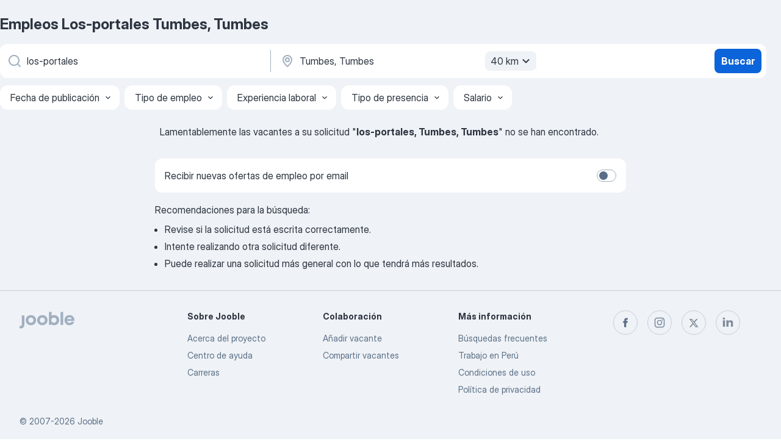

--- FILE ---
content_type: text/html
request_url: https://pe.jooble.org/trabajo-los+portales/Tumbes%2C-Tumbes
body_size: 48635
content:
<!DOCTYPE html><html lang="es" xmlns="http://www.w3.org/1999/xhtml"><head><meta charset="utf-8"><link data-chunk="app" rel="stylesheet" href="/assets/app.7324e65269e8202330a9.css"><link data-chunk="SERP" rel="stylesheet" href="/assets/SERP.04657a1bc3acf7120258.css"><meta name="viewport" content="width=device-width,initial-scale=1.0,maximum-scale=5" /><meta property="og:site_name" content="Jooble" /><meta property="og:locale" content="es" /><meta property="og:type" content="website" /><meta name="msvalidate.01" content="4E93DB804C5CCCD5B3AFF7486D4B2757" /><meta name="format-detection" content="telephone=no"><link rel="preconnect" href="https://www.googletagmanager.com" /><link rel="preconnect" href="https://www.google-analytics.com" /><link rel="dns-prefetch" href="https://www.google.com" /><link rel="dns-prefetch" href="https://apis.google.com" /><link rel="dns-prefetch" href="https://connect.facebook.net" /><link rel="dns-prefetch" href="https://www.facebook.com" /><link href="https://data-pe.jooble.org/assets/fonts/inter-display.css" rel="stylesheet"><link href="https://data-pe.jooble.org/assets/fonts/segoe.css" rel="stylesheet"><link rel="apple-touch-icon" href="/assets/images/favicon/ua/apple-touch-icon.png?v=4" /><link rel="apple-touch-icon" sizes="57x57" href="/assets/images/favicon/ua/apple-touch-icon-57x57.png?v=4" /><link rel="apple-touch-icon" sizes="60x60" href="/assets/images/favicon/ua/apple-touch-icon-60x60.png?v=4" /><link rel="apple-touch-icon" sizes="72x72" href="/assets/images/favicon/ua/apple-touch-icon-72x72.png?v=4" /><link rel="apple-touch-icon" sizes="76x76" href="/assets/images/favicon/ua/apple-touch-icon-76x76.png?v=4" /><link rel="apple-touch-icon" sizes="114x114" href="/assets/images/favicon/ua/apple-touch-icon-114x114.png?v=4" /><link rel="apple-touch-icon" sizes="120x120" href="/assets/images/favicon/ua/apple-touch-icon-120x120.png?v=4" /><link rel="apple-touch-icon" sizes="144x144" href="/assets/images/favicon/ua/apple-touch-icon-144x144.png?v=4" /><link rel="apple-touch-icon" sizes="152x152" href="/assets/images/favicon/ua/apple-touch-icon-152x152.png?v=4" /><link rel="apple-touch-icon" sizes="180x180" href="/assets/images/favicon/ua/apple-touch-icon-180x180.png?v=4" /><link rel="icon" type="image/png" sizes="16x16" href="/assets/images/favicon/ua/favicon-16x16.png?v=4"><link rel="icon" type="image/png" sizes="32x32" href="/assets/images/favicon/ua/favicon-32x32.png?v=4"><link rel="icon" type="image/png" sizes="48x48" href="/assets/images/favicon/ua/android-chrome-48x48.png?v=4"><link rel="icon" type="image/png" sizes="96x96" href="/assets/images/favicon/ua/android-chrome-96x96.png?v=4"><link rel="icon" type="image/png" sizes="144x144" href="/assets/images/favicon/ua/android-chrome-144x144.png?v=4"><link rel="icon" type="image/png" sizes="192x192" href="/assets/images/favicon/ua/android-chrome-192x192.png?v=4"><link rel="icon" type="image/png" sizes="194x194" href="/assets/images/favicon/ua/favicon-194x194.png?v=4"><link rel="icon" type="image/png" sizes="256x256" href="/assets/images/favicon/ua/android-chrome-256x256.png?v=4"><link rel="icon" type="image/png" sizes="384x384" href="/assets/images/favicon/ua/android-chrome-384x384.png?v=4"><link rel="icon" type="image/png" sizes="512x512" href="/assets/images/favicon/ua/android-chrome-512x512.png?v=4"><link rel="shortcut icon" type="image/x-icon" href="/assets/images/favicon/ua/favicon-ua.ico?v=4"><link rel="icon" href="/assets/images/favicon/ua/icon.svg?v=4" sizes="any" type="image/svg+xml"><meta name="msapplication-tooltip" content="Jooble"><meta name="msapplication-config" content="/browserconfig.xml"><meta name="msapplication-TileColor" content="#ffffff"><meta name="msapplication-TileImage" content="/assets/images/favicon/ua/mstile-144x144.png?v=4"><meta name="theme-color" content="#ffffff"><meta name="ir-site-verification-token" content="-1337664224"><script type="text/javascript" charset="utf-8">(function(g,o){g[o]=g[o]||function(){(g[o]['q']=g[o]['q']||[]).push(arguments)},g[o]['t']=1*new Date})(window,'_googCsa'); </script><script>!function(){if('PerformanceLongTaskTiming' in window) {var g=window.__tti={e:[]};g.o = new PerformanceObserver(function(l){g.e = g.e.concat(l.getEntries())});g.o.observe({entryTypes:['longtask']})}}();</script><script>!function(){var e,t,n,i,r={passive:!0,capture:!0},a=new Date,o=function(){i=[],t=-1,e=null,f(addEventListener)},c=function(i,r){e||(e=r,t=i,n=new Date,f(removeEventListener),u())},u=function(){if(t>=0&&t<n-a){var r={entryType:"first-input",name:e.type,target:e.target,cancelable:e.cancelable,startTime:e.timeStamp,processingStart:e.timeStamp+t};i.forEach((function(e){e(r)})),i=[]}},s=function(e){if(e.cancelable){var t=(e.timeStamp>1e12?new Date:performance.now())-e.timeStamp;"pointerdown"==e.type?function(e,t){var n=function(){c(e,t),a()},i=function(){a()},a=function(){removeEventListener("pointerup",n,r),removeEventListener("pointercancel",i,r)};addEventListener("pointerup",n,r),addEventListener("pointercancel",i,r)}(t,e):c(t,e)}},f=function(e){["mousedown","keydown","touchstart","pointerdown"].forEach((function(t){return e(t,s,r)}))},p="hidden"===document.visibilityState?0:1/0;addEventListener("visibilitychange",(function e(t){"hidden"===document.visibilityState&&(p=t.timeStamp,removeEventListener("visibilitychange",e,!0))}),!0);o(),self.webVitals={firstInputPolyfill:function(e){i.push(e),u()},resetFirstInputPolyfill:o,get firstHiddenTime(){return p}}}();</script><title data-rh="true">Se necesita urgente: Los-portales en Tumbes, Tumbes - Enero 2026 - Últimas Ofertas de Trabajo - Jooble</title><link data-rh="true" rel="canonical" href="https://pe.jooble.org/trabajo-los+portales/Tumbes%2C-Tumbes"/><link data-rh="true" hreflang="es-PE" rel="alternate" href="https://pe.jooble.org/trabajo-los+portales/Tumbes%2C-Tumbes"/><meta data-rh="true" name="keywords" content="Trabajo Los-portales Tumbes, Tumbes, empleo Los-portales Tumbes, Tumbes, trabajo, empleo"/><meta data-rh="true" name="description" content="Nuevas ofertas de trabajo para Los-portales en Tumbes, Tumbes. Empresas confiables. Tiempo completo, medio y parcial. Sin costo, fácil y rápido puedes encontrar trabajo en casi 39.000+ ofertas en Tumbes, Tumbes y otras ciudades en Perú."/><meta data-rh="true" name="robots" content="noindex, nofollow"/><meta data-rh="true" property="og:image" content="/assets/images/open_graph/og_image.png"/><meta data-rh="true" property="og:url" content="https://pe.jooble.org/trabajo-los+portales/Tumbes%2C-Tumbes"/><meta data-rh="true" property="og:title" content="Se necesita urgente: Los-portales en Tumbes, Tumbes - Enero 2026 - Últimas Ofertas de Trabajo - Jooble"/><meta data-rh="true" property="og:description" content="Nuevas ofertas de trabajo para Los-portales en Tumbes, Tumbes. Empresas confiables. Tiempo completo, medio y parcial. Sin costo, fácil y rápido puedes encontrar trabajo en casi 39.000+ ofertas en Tumbes, Tumbes y otras ciudades en Perú."/><script data-rh="true" type="application/ld+json">{"@context":"https://schema.org","@type":"BreadcrumbList","itemListElement":[[{"@type":"ListItem","position":1,"item":{"@id":"https://pe.jooble.org","name":"trabajo"}},{"@type":"ListItem","position":2,"item":{"@id":"https://pe.jooble.org/trabajo/Tumbes%2C-Tumbes","name":"Empleos en Tumbes, Tumbes"}},{"@type":"ListItem","position":3,"item":{"@id":"https://pe.jooble.org/trabajo-los+portales","name":"Los-portales"}},{"@type":"ListItem","position":4,"item":{"name":"Los-portales Tumbes, Tumbes"}}]]}</script></head><body ondragstart="return false"><div id="app"><div class="zR2N9v"><div class="_1G2nM4"><div></div><div id="serpContainer" class="_0CG45k"><div class="+MdXgT"><header class="VavEB9"><div class="qD9dwK"><h1 class="_518B8Z">Empleos Los-portales Tumbes, Tumbes</h1></div><div class=""><form class="CXE+FW" data-test-name="_searchForm"><div class="tXoMlu"><div class="kySr3o EIHqTW"><div class="H-KSNn"><div class="Y6LTZC RKazSn"><div class="_0vIToK"><svg class="BC4g2E abyhUO gexuVd kPZVKg"><use xlink:href="/assets/sprite.1oxueCVBzlo-hocQRlhy.svg#icon-magnifier-usage"></use></svg><input id="input_:R55j8h:" class="_2cXMBT aHpE4r _5sX2B+" placeholder="Busco vacantes..." type="text" spellcheck="false" name="keyword" autoComplete="off" autoCapitalize="off" data-test-name="_searchFormKeywordInput" aria-label="¿Qué puesto buscas?" value="los-portales"/></div></div></div></div><div class="kySr3o _9+Weu7"><div class="H-KSNn"><div class="Y6LTZC RKazSn"><div class="_0vIToK"><svg class="BC4g2E abyhUO gexuVd kPZVKg"><use xlink:href="/assets/sprite.1oxueCVBzlo-hocQRlhy.svg#icon-map_marker-usage"></use></svg><input id="tbRegion" class="_2cXMBT aHpE4r _5sX2B+" placeholder="En la región..." type="text" spellcheck="false" name="region" autoComplete="off" autoCapitalize="off" data-test-name="_searchFormRegionInput" aria-label="Indique la ciudad en la que está buscando empleo" value="Tumbes, Tumbes"/></div><div class="hQwOE1"><div class="-xWR9w" data-test-name="_radiusSelect"><button type="button" class="VMdYVt i6dNg1 oUsVL7 -A9fYs mO9zne">40 km<span class="njVmSf"><svg class="KaSFrq JAzKjj GM7Sgs MQl7R9"><use xlink:href="/assets/sprite.1oxueCVBzlo-hocQRlhy.svg#icon-chevron_down-usage"></use></svg></span></button></div></div></div></div></div></div><button type="submit" class="VMdYVt i6dNg1 oUsVL7 xVPKbj ZuTpxY">Buscar</button></form></div><div class="p7hDF8"><div class="apmZrt" data-test-name="_smartTagsFilter" role="region" aria-label="Filters"><button type="button" class="wYznI5"><span class="_1apRDx">Fecha de publicación</span><svg class="KaSFrq DuJhnH GM7Sgs _398Jb4"><use xlink:href="/assets/sprite.1oxueCVBzlo-hocQRlhy.svg#icon-chevron_down-usage"></use></svg></button><button type="button" class="wYznI5"><span class="_1apRDx">Tipo de empleo</span><svg class="KaSFrq DuJhnH GM7Sgs _398Jb4"><use xlink:href="/assets/sprite.1oxueCVBzlo-hocQRlhy.svg#icon-chevron_down-usage"></use></svg></button><button type="button" class="wYznI5"><span class="_1apRDx">Experiencia laboral</span><svg class="KaSFrq DuJhnH GM7Sgs _398Jb4"><use xlink:href="/assets/sprite.1oxueCVBzlo-hocQRlhy.svg#icon-chevron_down-usage"></use></svg></button><button type="button" class="wYznI5"><span class="_1apRDx">Tipo de presencia</span><svg class="KaSFrq DuJhnH GM7Sgs _398Jb4"><use xlink:href="/assets/sprite.1oxueCVBzlo-hocQRlhy.svg#icon-chevron_down-usage"></use></svg></button><button type="button" class="wYznI5"><span class="_1apRDx">Salario</span><svg class="KaSFrq DuJhnH GM7Sgs _398Jb4"><use xlink:href="/assets/sprite.1oxueCVBzlo-hocQRlhy.svg#icon-chevron_down-usage"></use></svg></button></div></div></header><div class="y+s7YY"><div class="Amjssv"><main class="toVmC+ WnT+zr" role="main"><div class="NeCPdn" id="topBarContainer"><div class="tvfTXz">Lamentablemente las vacantes a su solicitud &quot;<strong>los-portales<span class="zeOBIm">Tumbes, Tumbes</span></strong>&quot; no se han encontrado.</div><div class="dKIuea"><div class="pfddcp xPgV1+"><div class="Z7rxKJ"><span class="ahUpuK">Recibir nuevas ofertas de empleo por email </span><div class="rV3P9b H6hBvI RDT4pD seXaaO"><input id="SubscriptionSwitcher" type="checkbox" tabindex="-1" aria-label="SubscriptionSwitcher"/><label for="SubscriptionSwitcher" tabindex="0" role="switch" aria-checked="false" data-focus-target="SubscriptionSwitcher"><span data-switch="pill" data-caption="false"><span data-switch="round"></span></span></label></div></div></div></div></div><div class="bXbgrv" id="serpContent"><div class="oZ+rmM"><div class="_3CynS0"><div class="_9QGMjV">Recomendaciones para la búsqueda:</div><ul class="_4ywP3s"><li class="-QvTZg">Revise si la solicitud está escrita correctamente.</li><li class="-QvTZg">Intente realizando otra solicitud diferente.</li><li class="-QvTZg">Puede realizar una solicitud más general con lo que tendrá más resultados.</li></ul><button type="button" class="zrKtGv button_default button_size_M q+3eJr Givf4A LlQt-e"><span class="ASRh9- caption_default">Recibir nuevas ofertas de empleo por email </span></button></div><div class="QEIu3c"></div></div><div class="qWa-mP"></div></div></main></div></div></div></div><footer class="grNLAa hGCJ+h"><div class="_93Na0e"><div class="_648FO1"><svg class="BC4g2E abyhUO gexuVd"><use xlink:href="/assets/sprite.1oxueCVBzlo-hocQRlhy.svg#icon-jooble_text_black_logo-usage"></use></svg></div><div class="tb4LPc"><div class="WBjkaK"><p class="-DEO-m USbicF">Sobre Jooble</p><ul class="e6WDED"><li class="M77+Ew"><a class="yLMOym" href="https://pe.jooble.org/info/about">Acerca del proyecto</a></li><li class="M77+Ew"><a class="yLMOym" href="https://help.jooble.org/es/support/home" target="_blank">Centro de ayuda</a></li><li class="M77+Ew"><a class="yLMOym" href="https://jooble.org/hiring" target="_blank">Carreras</a></li></ul></div><div class="WBjkaK"><p class="-DEO-m USbicF">Colaboración</p><ul class="e6WDED"><li class="M77+Ew"><a class="yLMOym" href="https://pe.jooble.org/employer/jobposting">Añadir vacante</a></li><li class="M77+Ew"><a class="yLMOym" href="https://pe.jooble.org/partner/ppc">Compartir vacantes</a></li></ul></div><div class="WBjkaK"><p class="-DEO-m USbicF">Más información</p><ul class="e6WDED"><li class="M77+Ew"><a class="yLMOym" href="https://pe.jooble.org/queries">Búsquedas frecuentes</a></li><li class="M77+Ew"><a class="yLMOym" href="https://pe.jooble.org">Trabajo en Perú</a></li><li class="M77+Ew"><a class="yLMOym" href="https://pe.jooble.org/info/terms">Condiciones de uso</a></li><li class="M77+Ew"><a class="yLMOym" href="https://pe.jooble.org/info/privacy" target="_blank">Política de privacidad</a></li><div class="WBjkaK"></div></ul></div></div><div class="A7L+wF"><div><button aria-label="facebook" type="button" class="zrKtGv hP5eZr button_size_M _50WIqx WZt+6S _3FqP2- YWoRyP"><svg class="BC4g2E c6AqqO GaJkmy Q8nh2j PWglxN"><use xlink:href="/assets/sprite.1oxueCVBzlo-hocQRlhy.svg#icon-facebook-usage"></use></svg></button></div><div><button aria-label="instagram" type="button" class="zrKtGv hP5eZr button_size_M _50WIqx WZt+6S _3FqP2- YWoRyP"><svg class="BC4g2E c6AqqO GaJkmy Q8nh2j PWglxN"><use xlink:href="/assets/sprite.1oxueCVBzlo-hocQRlhy.svg#icon-instagram-usage"></use></svg></button></div><div><button aria-label="twitter" type="button" class="zrKtGv hP5eZr button_size_M _50WIqx WZt+6S _3FqP2- YWoRyP"><svg class="BC4g2E c6AqqO GaJkmy Q8nh2j PWglxN"><use xlink:href="/assets/sprite.1oxueCVBzlo-hocQRlhy.svg#icon-twitter-usage"></use></svg></button></div><div><button aria-label="linkedin" type="button" class="zrKtGv hP5eZr button_size_M _50WIqx WZt+6S _3FqP2- YWoRyP"><svg class="BC4g2E c6AqqO GaJkmy Q8nh2j PWglxN"><use xlink:href="/assets/sprite.1oxueCVBzlo-hocQRlhy.svg#icon-linkedin-usage"></use></svg></button></div></div><p class="HsRUcq">© <!-- -->2007<!-- -->-<!-- -->2026<!-- --> <a href="/" aria-label="Jooble">Jooble</a></p></div></footer></div><div class="c1KUpa Qgedi+" role="dialog" aria-label="Barra lateral" aria-modal="false"><div class="Ux3epL" style="transform:translateX(105%);max-width:288px"><div class="_5QiviQ"><section class="LUpQWD"><button aria-label="Cerrar la barra lateral" type="button" class="_1LCFDZ _8XAyO5 ta-KVW d+1Vjj efjaFr"><svg class="BC4g2E c6AqqO GaJkmy KSrxyK"><use xlink:href="/assets/sprite.1oxueCVBzlo-hocQRlhy.svg#icon-cross-usage"></use></svg></button><div class="tmk-A6"><a class="RPYxWE" data-test-name="_logo" aria-label="ir a la página principal" href="/"><svg class="KaSFrq cRIBcr DccpLx" data-test-name="_logoMobile" aria-hidden="true"><use xlink:href="/assets/sprite.1oxueCVBzlo-hocQRlhy.svg#icon-jooble_text_logo-usage"></use></svg></a><div class="gaAT+b XIShTL PuKu9L"><div class="_60jNvR">Regístrese para acceder a todas las funciones de nuestro servicio</div><button type="button" class="VMdYVt i6dNg1 sGZShr xVPKbj gasMcI" data-test-name="_hamburgerCreateProfile">Inscribirse</button><button type="button" class="_1nnOqA F3IBiR _7Ekvuv f1l9v5 gasMcI" data-test-name="_hamburgerLogin">Iniciar sesión</button><button type="button" class="ZapzXe _9WpygY XKnLTx K+TQJ0 gasMcI _43IJm5" data-test-name="_hamburgerForEmployerButton">Para empresas<span class="_67-0p2"><svg class="KaSFrq JAzKjj axho1Y WzZvSm"><use xlink:href="/assets/sprite.1oxueCVBzlo-hocQRlhy.svg#icon-arrow-usage"></use></svg></span></button></div><div class="bGukLa"></div><ul class="z7pNQS"><li><div data-test-name="hamburger_SERP" class="_1LCFDZ _8XAyO5 YFPypm gOcdd7 he4-zr"><span class=""><div class="q4-WVU"><svg class="KaSFrq JAzKjj axho1Y a5T8ra"><use xlink:href="/assets/sprite.1oxueCVBzlo-hocQRlhy.svg#icon-magnifier-usage"></use></svg>Búsqueda de ofertas de trabajo</div></span></div></li><li><div data-test-name="hamburger_FAVORITES" class="_1LCFDZ _8XAyO5 YFPypm gOcdd7 he4-zr"><span class=""><div class="q4-WVU"><svg class="KaSFrq JAzKjj axho1Y a5T8ra"><use xlink:href="/assets/sprite.1oxueCVBzlo-hocQRlhy.svg#icon-heart_outline-usage"></use></svg>Favoritos</div></span></div></li><li><div data-test-name="hamburger_CREATE_CV" class="_1LCFDZ _8XAyO5 YFPypm gOcdd7 he4-zr"><span class=""><div class="q4-WVU"><svg class="KaSFrq JAzKjj axho1Y a5T8ra"><use xlink:href="/assets/sprite.1oxueCVBzlo-hocQRlhy.svg#icon-file-usage"></use></svg>Crear un CV<div class="zabvXg">Nuevo</div></div></span></div></li><li><div data-test-name="hamburger_SUBSCRIPTIONS" class="_1LCFDZ _8XAyO5 YFPypm gOcdd7 he4-zr"><span class=""><div class="q4-WVU"><svg class="KaSFrq JAzKjj axho1Y a5T8ra"><use xlink:href="/assets/sprite.1oxueCVBzlo-hocQRlhy.svg#icon-mail-usage"></use></svg>Alertas de empleo</div></span></div></li></ul></div></section></div></div><div style="opacity:0" class="ZiBUB0"></div></div><noscript><img height="1" width="1" style="display:none" src="https://www.facebook.com/tr?id=105024613572435&amp;ev=PageView&amp;noscript=1" alt=""/></noscript><div class="_9UR5gG"></div><div class="dcbeFB"></div><div class="HxkP1a"></div></div></div><script charset="UTF-8">window.__INITIAL_STATE__ = {"app":{"country":"PE","declensions":{},"designTestStyles":"","favoritesCounter":0,"isFirebasePushEnabled":false,"isMobileDevice":false,"isOfficeUser":false,"isOneTapDisabled":false,"oneClickFilters":[],"origin":"https:\u002F\u002Fpe.jooble.org","totalSubscribersAmount":131308,"workTitles":{"es":"trabajo"},"language":"es","htmlLang":"es","locales":{"es":{"brandedEmployer.companyPhoto":"Fotos de la empresa","crazyPopup.confirmEmailDescription":"Haga clic en el enlace del correo electrónico que acabamos de enviar a {email}.","crazyPopup.receiveJobAlert":"Reciba la alerta de empleo más reciente","crazyPopup.confirmEmailTitle":"Confirmar el correo electrónico","cvBuilder.addSkill":"Agregar otra habilidad","cvBuilder.cvTemplateAboutMe":"Acerca de mí","cvBuilder.lastName":"Apellidos","cvBuilder.backButton":"Atrás","cvBuilder.prompts.generateSkills.systemContent":"You are a recruitment expert and you are fixing the CV","cvBuilder.summarySaveButton":"Guardar y descargar","cvBuilder.languageInput":"Idioma","cvBuilder.prompts.generateExperience.systemContent":"You are a recruitment expert and you are fixing the CV","cvBuilder.stepper.experience":"Experiencia","cvBuilder.cvNameMastery":"\"Mastery\"","cvBuilder.languageBegginer":"Principiante","cvBuilder.certificatesTitle":"Certificados","cvBuilder.educationSubtitle":"Recomendamos colocar tu titulación o diploma más alto","cvBuilder.languagesTitle":"Idiomas","cvBuilder.stepper.education":"Educación","cvBuilder.skillsSubtitle":"Enumere de 3 a 5 habilidades que un empleador pueda apreciar","cvBuilder.prompts.generateExperience.userContent":"For a CV file for an experience block write one short experience description template for {jobTitle}.Write 2-5 sentences as items. Write the result in {language}. Do not write title for this block of text","cvBuilder.addProficiency":"Agregar competencia","cvBuilder.certificatesNotExp":"No vence","cvBuilder.fixSpelling":"Corregir ortografía","cvBuilder.suggestLoading":"Trabajando en ello...","cvBuilder.pickTemplate":"Seleccione una plantilla única para destacar","cvBuilder.selectedCv":"Seleccionada","cvBuilder.prompts.generateSkills.userContent":"Based on job titles, previous experience and education write list of 10 2-3 words skills that person should add to his CV. Write results in {language}. Write only list of skills without addition text and punctuation as javascript array in valid json string format. Array example: [\"Skill 1\",\"Skills 2\",\"Skill 3\"] . \n\n{skillsData}","cvBuilder.prompts.rephraseExperience.userContent":"Rewrite this text from first person. Write the result in {language} without additional descriptions. Text should be not more than 300 symbols and without {text}","cvBuilder.addCertificateBtn":"Agregar otro certificado","cvBuilder.country":"El país","cvBuilder.certificatesInput":"Nombre de la certificación\u002Flicencia","cvBuilder.prompts.generateSummary.userContent":"Based on job title, previous experience, education and skills write short summary 300 symbols max that person should add to his CV. Write results in {language}. Write only text with 300 symbols maximum. \\n\\n{summaryData}","cvBuilder.certificatesExample":"Ejemplo: permiso de conducir","cvBuilder.getDraft":"Obtener un borrador","cvBuilder.skills":"Habilidades","cvBuilder.stillWorking":"Actualmente trabajo aquí","cvBuilder.experienceEndYear":"Fecha de finalización","cvBuilder.fillExperience":"Complete la experiencia para desbloquear sugerencias de CV","cvBuilder.certificatesExpYear":"Año de vencimiento","cvBuilder.stepper.skills":"Habilidades","cvBuilder.stepper.about":"Acerca","cvBuilder.replaceSuggest":"Reemplazar","cvBuilder.languageIntermediate":"Intermedio","cvBuilder.contacts":"Contactos","cvBuilder.workExpDesc":"Describe qué hizo, tus tareas diarias y menciona los resultados que ayudaste a lograr.","cvBuilder.educationSchoolEndYear":"Fecha de finalización (o fecha esperada)","cvBuilder.languageAdvanced":"Avanzado","cvBuilder.languageNative":"Nativo","cvBuilder.firstName":"Nombre","cvBuilder.showFullAgreementButton":"Mostrar toda la información","cvBuilder.changeTemplate":"Cambiar plantilla","cvBuilder.present":"A la fecha","cvBuilder.clearSuggest":"Borrar","cvBuilder.language":"Idioma del CV: {Language}","cvBuilder.addLanguageBtn":"Agregar otro idioma","cvBuilder.educationSchool":"Nombre de escuela","cvBuilder.previewTitle":"Vista previa","cvBuilder.personalInfo.subtitle":"Asegúrese de que su posible empleador pueda comunicarse con usted","cvBuilder.educationLevel":"Nivel de educación","cvBuilder.skillsHint":"Sugerencia de habilidades para {jobTitles}","cvBuilder.skillN":"Habilidad {n}","cvBuilder.educationField":"Campo de estudio","cvBuilder.jobTitle":"Nombre del puesto","cvBuilder.prompts.rephraseExperience.systemContent":"You are a {jobTitle}","cvBuilder.certificatesDescription":"Descripción","cvBuilder.addSuggest":"Agregar al CV","cvBuilder.certificatesIssueYear":"Año de emisión","cvBuilder.prompts.rephraseSummary.userContent":"Rewrite this text from first person. Write the result in {language} without additional descriptions. Text should be not more than 300 symbols and without. \\n\\n{text}","cvBuilder.suggestReady":"La sugerencia para su CV está lista","cvBuilder.prompts.generateSummary.systemContent":"You are a recruitment expert and you are fixing the CV","cvBuilder.educationSchoolStartYear":"Fecha de inicio","cvBuilder.languageFluent":"Fluente","cvBuilder.prompts.fixSpelling.systemContent":"You are a recruitment specialist in creation a CV","cvBuilder.agreement":"Al hacer clic en “Guardar y descargar”, doy mi consentimiento para la recopilación, el procesamiento y el uso de mis datos personales, incluidos los de mi CV y mis datos de contacto, para los siguientes fines: 1. Presentación de mi candidatura a posibles empleadores o agencias de contratación; 2. Contactarme con el propósito de ofrecerme trabajos que puedan ser de mi interés; 3. Transferencia de mis datos a terceros, como empleadores o agencias de contratación, para considerar mi candidatura a puestos relevantes.","cvBuilder.languageLevel":"Dominio","cvBuilder.cvNameIdentity":"\"Identity\"","cvBuilder.experienceStartYear":"Fecha de inicio","cvBuilder.suggestHint":"\u003Cb\u003E¿Necesita una pista?\u003C\u002Fb\u003E Obtenga un borrador para comenzar o agregue su texto y utilice las siguientes herramientas para mejorarlo.","cvBuilder.languageNoRating":"- Sin evaluación -","cvBuilder.prompts.rephraseSummary.systemContent":"You are a recruitment expert and you are fixing the CV","cvBuilder.summaryTitle":"Resumen","cvBuilder.prompts.fixSpelling.userContent":"Just correct spelling and grammar mistakes in this text and write the result in {language} without additional descriptions. \\n\\n{text}","cvBuilder.retrySuggest":"Reintentar","cvBuilderPromotion.sidebar.createCvTab":"Crear un CV","cvBuilderPromotion.cvBanner.createCvForFree":"CV gratis en 2 minutos","cvBuilderPromotion.labelNew":"Nuevo","cvBuilderPromotion.cvBanner.createProfessionalCvForFree":"Crea gratis un CV profesional en 2 minutos","cvBuilderPromotion.cvBanner.createCvButton":"Crear CV","cvBuilderPromotion.cvBanner.beReadyApplyDesk":"Esté listo para postularse en 5 minutos. Cree un CV profesional","cvBuilderPromotion.cvBanner.createCvIn5MinDesk":"Cree un CV profesional gratis en 2 minutos","employerAccount.jdp.StatViews":"Visualizaciones: {count}","employerAccount.jdp.StatFeedbacks":"Postulaciones: {count}","employerAccount.jdp.StatImpressions":"Mostraciones: {count}","employerAccount.jdp.StatTitle":"Estadísticas de la oferta","employerAccount.jdp.StatPhoneViews":"Visualizaciones del número de teléfono: {count}","employerAccount.jdp.phonesShowContants":"Mostrar contactos","consent.recommendJobsByCV":"Recomendarme trabajos que se ajusten a mi CV","consent.cvJobMatches":"Coincidencias de ofertas de empleo basadas en mi CV","consent.sendCVImprovementTipsError":"Marca la casilla para guardar y descargar tu CV","consent.searchSuggestions":"Sugerencias de búsqueda","consent.dataProcessingFull":"Al continuar, doy mi consentimiento para que se guarden, traten y utilicen mis datos personales, incluyendo mi CV y datos de contacto, para los siguientes fines: \u003Cul\u003E \u003Cli\u003EMejorar los algoritmos de búsqueda de Jooble mediante el uso de datos anónimos.\u003C\u002Fli\u003E \u003Cli\u003EPresentar mi candidatura a posibles empleadores o empresas de contratación.\u003C\u002Fli\u003E \u003Cli\u003EContactar conmigo sobre oportunidades de empleo que puedan interesarme.\u003C\u002Fli\u003E \u003C\u002Ful\u003E Tu CV se almacenará durante 3 años o, si lo deseas, puedes eliminarlo en la configuración de tu cuenta.","consent.addMyCVToDatabase":"Añadir mi CV a la base de datos de Jooble para que las empresas puedan encontrarme y ponerse en contacto conmigo","consent.showMoreButton":"Mostrar más","consent.recommendJobsByCVError":"Marca la casilla para guardar y descargar tu CV","consent.letFindMyCV":"Permitir que las empresas encuentren mi CV","consent.sendCVImprovementTips":"Enviarme consejos para mejorar mi CV","consent.cvImprovementTips":"Consejos para mejorar tu CV","hyperForceSubscription.similarJobsList":"Empleos disponibles ahora","hyperForceSubscription.jdGoAndApply":"ve al sitio de origen y solicita el empleo","hyperForceSubscription.accountForYou":"Crearemos una cuenta para que administre las alertas de empleo. Sus datos se procesarán de acuerdo con nuestra {privacyPolicyLink} y los {termsOfServiceLink}.","hyperForceSubscription.successfullySubscribed":"¡Te has suscrito correctamente!","hyperForceSubscription.subscriptionTitle":"Suscríbase para aplicar","hyperForceSubscription.similarJobsSubtitleWithLocationHyperForce":"Suscríbase a alerta de trabajo de {query} en {location} para desbloquear este trabajo.","hyperForceSubscription.emailsAccountConfirmationPrivacyPolicy":"Términos de servicio","hyperForceSubscription.similarJobsSubtitleWithoutLocationHyperForce":"Suscríbase a la alerta de trabajo de {query} para desbloquear este trabajo.","hyperForceSubscription.totalSerpJobs":"Ver todos los {jobsAmount} empleo(s)","hyperForceSubscription.agreePrivacyPolicy":"Política de privacidad","hyperForceSubscription.applyWithoutSubscription":"Aplica sin una suscripción","jdpSimilarJobs.placeholder":"example@mail.com","jdpSimilarJobs.subscribeButton":"Suscribirse","jdpSimilarJobs.modalTitle":"¿Desea recibir más vacantes?","jdpSimilarJobs.title":"Empleos similares que podrían interesarle","jdpSimilarJobs.requiredEmailError":"Especifique el correo electrónico","jdpSimilarJobs.invalidEmailError":"El correo electrónico no es correcto","jdpSimilarJobs.subtitleWithoutLocation":"Basado en  la vacante {query}","jdpSimilarJobs.showMoreJobs":"Mostrar empleos similares","jdpSimilarJobs.subtitleWithLocation":"Basado en la vacante {query} en {location}","jdpSimilarJobs.modalSubtitle":"Suscríbase y reciba vacantes similares a \u003Cstrong\u003E{vacancy}\u003C\u002Fstrong\u003E. ¡Sea el primero en aplicar!","mobileAppHamburger.neverMissJobsInApp":"Nunca se pierda de nuevos empleos en la aplicación","preciseLocation.errorLoadMap":"Se ha producido un error. Sentimos las molestias.\nInténtalo de nuevo más tarde.","preciseLocation.lookAtMap":"Ver en el mapa","preciseLocation.hideMap":"Ocultar mapa","reportJob.weReceivedYourReport":"Hemos recibido su reporte","reportJob.submit":"Enviar","reportJob.optional":" (opcional)","reportJob.incorrect":"Contiene información incorrecta","reportJob.outdated":"Ya expiró o fue cerrado por el empleador","reportJob.otherProblemDetails":"Por favor, agregue algunos detalles sobre el problema","reportJob.yourFeedbackHelpUs":"Sus comentarios nos ayudan a mantener a Jooble confiable y digno de confianza.","reportJob.contactSupportText":"No le enviaremos mensajes directamente. Si necesita más ayuda, por favor","reportJob.other":"Otro problema","reportJob.otherProblemError":"Los detalles adicionales son obligatorios para este tipo de informe","reportJob.offensive":"Es ofensivo o discriminatorio","reportJob.froud":"Parece un fraude o una estafa","reportJob.reportThisJob":"Reportar este trabajo","reportJob.report":"Reportar","reportJob.contactSupportLink":"comuníquese con el servicio de atención al cliente","geolocation.allowAccessForSearchByYourGeoLocation":"Para ver trabajos cerca de usted, habilite el acceso a la ubicación en su navegador","geolocation.allowAccessToYourGeoLocation":"Permitir que Jooble reciba mis datos de ubicación","header.searchForm.youRecentlySearched":"Búsquedas recientes","noResult.newsletterManagement":"Administrar los boletines de empleo","hamburger.language":"Idioma","common.authCodeVerificationInvalidError":"Por favor, ingrese un código válido","jdpr.accountDeclaration":"Crearemos una cuenta con esta dirección de correo electrónico para almacenar toda tu información en un lugar. Podrás gestionar tus suscripciones de correo electrónico, crear y editar tu currículum, revisar tu historial de solicitudes y contactar con empleadores. Tus datos se procesarán según nuestra \u003Ca href={policyUrl} target='_blank'\u003EPolítica de privacidad\u003C\u002Fa\u003E y \u003Ca href={termsUrl} target='_blank' \u003ETérminos del servicio\u003C\u002Fa\u003E.","tabBar.favorites":"Favoritos","home.moreQueries":"más solicitudes","errorPage.EasyApplyWentWrong.BackToJobOffers":"Volver a ofertas de empleo","applyProcess.createResumeWithBuilder":"Cree su hoja de vida en 5 minutos","serp.searchForm.clear":"Limpiar","jdp.backToJobList":"Volver a la lista de vacantes","companyThumbnailAlt":"{companyName} - foto de empresa n.°{thumbnailCounter}","auth.codeVerificationCountdown":"Reenviar SMS en","settings.createPassword":"Crear contraseña","noResult.jobs":"Oferta(s): {amount}","applyProcess.consentTextWithPrivacy":"Estás enviando tu CV y formulario de solicitud a {companyName}. Los empleadores potenciales o intermediarios de reclutamiento podrán contactarte directamente utilizando la información de contacto proporcionada en tu CV y formulario de solicitud. Por favor, revisa la \u003Ca href={privacyPolicyUrl} target='_blank' rel='noopener noreferrer'\u003E\u003Cb\u003Epolítica de privacidad\u003C\u002Fb\u003E\u003C\u002Fa\u003E de {companyName}.","auth.openEmail":"Abrir correo","auth.confirmEmail":"Confirme su email para completar el registro. Hemos enviado un correo a \u003Cspan\u003E{EMAIL}\u003C\u002Fspan\u003E","applies.amount":"{count, plural, one {# postulación} few {# postulaciones} many {# postulaciones} other {# postulaciones}}","settings.deleteProfile":"Eliminar perfil","serp.searchForm.searchCaption":"¡Buscar!","recommendSubsToast.subsCanceledBody":"No recibirás más vacantes con recomendaciones de empleo","applyProcess.no":"No","fakeJdp.showMore":"Mostrar todo","stopRussiaBannerText":"Apoye a Ucrania durante la invasión rusa","jdpr.accountDeclarationOnGoogleOneTap":"Tu cuenta te permite administrar tus suscripciones, crear y editar tu currículum, revisar tu historial de solicitudes y ponerte en contacto con empresas y empleadores. Trataremos tus datos conforme a nuestros \u003Ca href={termsUrl} target='_blank' \u003E Términos de servicio\u003C\u002Fa\u003E y\u003Ca href={policyUrl} target='_blank'\u003E nuestra Política de Privacidad\u003C\u002Fa\u003E.","auth.registration":"Crear cuenta","hamburger.subscribe":"Suscribirse","jdp.jobTypeDefault":"Cualquiera","uspOtherReason":"Otra razón","jdp.jdpSaveToFavorites":"Guardar en favoritos","searchFilters.date.title":"Fecha de publicación","applyProcess.customApplyConsentGoldenBees":"By applying, you agree that your application will be forwarded to the Golden Bees company which transfers it to the recruiter. Please see the \u003Ca href={customApplyConsentUrl} target='_blank' rel='noopener noreferrer'\u003E\u003Cb\u003EGolden Bees Terms of Service\u003C\u002Fb\u003E\u003C\u002Fa\u003E. After receiving the application the recruiter (or the company that posted the job advertisement) may contact you directly using the contacts specified in the application","recommendSubsToast.subsNotInterestedBody":"No recibirás más recomendaciones de empleo de \u003Cb\u003E{keyword} en {region}\u003C\u002Fb\u003E","common.no":"No","searchFilters.experience.0":"Cualquier experiencia","applyProcess.youRespondedEarlier":"Usted ha aplicado antes","hamburger.employerCaption":"Publique vacantes gratis, pague solo por los clics","cvBuilder.cityYouLiveIn":"Su ciudad de residencia","cvBuilder.education":"Educación","formStatuses.vacancyClosed":"La vacante fue cerrada","common.hourly":"Por hora","cvBuilder.fullName":"Nombre y apellidos","subscriptionModal.regionPlaceholder":"ubicación","createYourPassword.form.password.minLength.error":"La contraseña debe contener al menos 5 caracteres","cvBuilder.graduationYear":"Año de graduación","hamburger.socials":"Jooble en las redes sociales","jdp.jobTypeFullTime":"Jornada completa","jdp.respond":"Postular ahora","subscriptions.jobRecommendationTitle":"Recomendaciones de empleo","cvBuilder.company":"Compañía","subscribeModalSerp.continueApply":"Continuar","common.somethingWentWrong":"Algo salió mal. Por favor, intenta de nuevo más tarde.","searchFilters.jobType.2":"Jornada temporal","formGenerator.fieldLimitError":"Por favor, escriba un máximo de {count} carácteres.","formGenerator.dateMaxError":"Inserte una fecha anterior al {date}","applyProcess.phonePlaceholder":"Teléfono","createYourPassword.form.submit":"Guardar los cambios","auth.signInWithGoogle":"Iniciar sesión con Google","auth.thereIsNoUserWithThisEmailAddress":"No existe un usuario con este email","profile.sendEmailOnNewVacancies":"Cuando aparezcan nuevas ofertas de empleo, le enviaremos una notificación a {email}","personalJobPosting.title":"Alerta de empleo perzonalizada","settings.changePassword":"Cambiar contraseña","jdp.call":"Llamar","applyProcess.uploadFileTypeError":"El tipo de archivo no es correcto: {types}","jdp.tailorYourResume":"Personaliza tu CV","auth.incorrectPasswordError":"Contraseña no válida","header.searchFormLabel.keyword":"¿Qué puesto buscas?","myAccChange":"Editar","error.requiredEmailError":"Especifique el correo electrónico","jobPosting.didntFindASuitableVacancy":"¿No encontró las vacantes que buscaba?","personalJobPosting.requiredEmailError":"Especifique el correo electrónico","header.searchForm.region":"En la región...","subscriptionModal.descriptionWithJobsAmount":"Se publicaron más de {jobsCount} empleos nuevos la semana pasada.","subscribeByGoogle":"Continuar con Google","subscriptions.setUpSubscription":"Configurar alertas de empleo","userMenu.mySubscriptions":"Mis suscripciones","auth.signInAccount":"Iniciar sesión","searchForm.cleanSearch":"limpiar","createResumeTips.companyValuesCandidatesResume":"Lo aprecian los empleadores","applyProcess.backToJobList":"Volver a la lista de vacantes","applyProcess.vacancyTitleAndCompanyName":"La vacante de {title} en {companyName}","crazyPopup.getInTouchToKnowAboutNewVacancies":"Más ofertas de trabajo para ti.","subscriptions.nowYouWillReceiveEmailsOnceAWeek":"Ahora recibirás tus correos electrónicos una vez a la semana","settings.yourProfileHasBeenHidden":"Su perfil es privado y no disponible para empleadores","subscribeModalSerp.getFreshJobs":"Consigue una lista actualizada de ofertas de \u003Cb\u003E{keyword}\u003C\u002Fb\u003E en \u003Cb\u003E{location}\u003C\u002Fb\u003E e inscríbete antes que el resto","voiceInput.placeholder":"Hable ahora...","feedback.complaint.button":"Enviar","errorPage.EasyApplyWentWrong.WeWillFixIt":"Mientras lo estamos arreglando, explora otras ofertas que podrían interesarte","header.goHome":"ir a la página principal","favorites.emptyText":"Guarda las vacantes que te interesan para que puedas verlas de nuevo más tarde","jdpr.consentsBlockTitle":"¿Qué notificaciones de correo electrónico te gustaría recibir?","noResult.unfortunatelyNoJobsFoundInRegion":"La ubicación \"{region}\" no se ha encontrado.","cvBuilder.enterYourDetails":"Indique sus nombre y apellidos","common.yesItsCorrect":"Sí, mostrar trabajos","common.removeSubscription":"Eliminar la suscripción","companySerp.searchForm.youRecentlySearched":"Búsquedas recientes","auth.requiredEmailError":"Por favor, ingrese su email","footer.fitlyAISmartJobSearch":"Fitly - Búsqueda de empleo inteligente","common.editText":"Editar","common.done":"Hecho","crazyPopup.forThisClickOnTheLinkInTheLetter":"Haz clic en el enlace que le enviamos al correo electrónico {email}","jdp.jobTypeInternship":"Prácticas","favorites.goToSearch":"Ir a la búsqueda","smOnceDay":"una vez al día","auth.weSentYouEmailToResetPassword":"Podrá restablecer la contraseña con un enlace que lo hemos enviado a su email.","auth.googleAuthError":"Lamentablemente, no es posible iniciar sesión a través de Google por el momento. Por favor, regístrese con su e-mail.","recommendSubsToast.subsNotInterestedBodyCommon":"No recibirás más recomendaciones de este empleo","crazyPopup.spamHint":"Si Ud. no ha recibido este mensaje, verifique en la carpeta de SPAM y agregue el correo de Jooble en su lista de contactos para evitar problemas en el futuro.","feedback.complaint.success.caption":"Su mensaje fue enviado con éxito. Gracias por ayudarnos a mejorar Jooble. ","noVacanciesFound":"Lamentablemente, no hay resultados para su búsqueda","header.supportUkraine":"Apoya a Ucrania","personalJobPosting.youCanUnsubscribeAtAnyTime":"Puede darse de baja en cualquier momento.","cvBuilder.sendCvToEmail":"Enviaremos el CV a su correo electrónico","applyProcess.errorModalButtonText":"Volver a la oferta","hamburger.findJob":"Buscar empleo","auth.sendLetter":"Enviar","googleOneTapConfirmationModal.termsOfServiceAndPrivacyPolicy":"Al suscribirse al boletín de empleos usted acepta los {termsOfServiceLink} y la {privacyPolicyLink}. Puede cambiar en cualquier momento la configuración de consentimiento al cancelar su suscripción.","feedback.complaint.message.required":"Campo obligatorio","auth.phoneConfirmation":"Confirmar el número de teléfono","applyProcess.phoneOrEmailPlaceholder":"Teléfono o Email","common.loginSMSProviderBroken":"Lo sentimos, el inicio de sesión con el número de teléfono no está disponible en este momento. Intente de nuevo más tarde","adverts.wherePostVacancy":"Dónde publicar una vacante","subscriptions.subscriptionsStopped":"Alertas de empleo desactivadas","cvBuilder.position":"Puesto","settings.confirmEmail":"Confirmar email","subscriptions.receiveOnceAWeek":"Recibir una vez a la semana","favorites.jobsAmount":"{count, plural, one {# vacante guardada} few {# vacantes guardadas} many {# vacantes guardadas} other {# vacantes guardadas}}","subscriptionWidget.requiredEmailError":"Especifique el correo electrónico","errorPage.toMain":"Página principal","searchForm.vacancySearch":"Búsqueda de ofertas de trabajo","feedback.complaint.message.label":"Su mensaje","searchFilters.reset":"Restablecer","searchFilters.jobType.3":"Jornada parcial","applies.emptyTitle":"Aún no se ha postulado para ningún trabajo","auth.eaForEmployerText":"Para empresas","home.homeLogoAlt":"Búsqueda de trabajo en {country} - Jooble","common.getCodeAgainIn":"Volver a enviar el código en {timeLeft}","home.whatKindOfJobDoYouWantWork":"¿Qué empleo está buscando?","jdp.vacancyFrom":"Oferta \u003Cb\u003E{current}\u003C\u002Fb\u003E de {total}","common.monthsForm":"de enero;de febrero;de marzo;de abril;de mayo;de junio;de julio;de agosto;de septiembre;de octubre;de noviembre;de diciembre","subscriptions.receiveVacancies":"Recibir ofertas","jdp.relatedSearches":"Búsquedas relacionadas","errorPage.serverError":"Lo sentimos, se ha producido un error. Por favor, inténtelo de nuevo más tarde.","applyProcess.fio":"Nombre y apellidos","settings.willBeSentToNewEmail":"Enviaremos ofertas de empleo a su nuevo email","applyProcess.requiredEmailError":"Especifique el correo electrónico","searchFilters.location.1":"Cerca de mí","jobPosting.youCanUnsubscribeAnyTime":"Puede darse de baja en cualquier momento.","subscribeModalSerp.devider":"o","crazyPopup.confirmYourSubscribe":"Confirme su suscripción","subscriptions.stopAllSubscriptions":"Detener todas las suscripciones","hamburger.favorites":"Favorito","subscriptionModal.techError":"Algo salió mal. Por favor, intenta de nuevo más tarde.","cvBuilder.stepperText":"Paso {current} de {from}","header.searchForm.searchCaption":"Buscar","stopRussiaTitle":"Putin - Hitler del siglo XXI","tabBar.search":"Buscar","jdpr.recommendationTitle":"Recomendaciones de empleo","userMenu.help":"Ayuda","crazyPopup.emailPlaceholder":"Su E-mail","favorites.emptyTitle":"Aún no tienes vacantes guardadas","applyProcess.weSendSubscribeEmailActivateIt":"Le hemos enviado una carta al correo {email}. Para activar el boletín, haga clic en el enlace de la carta.","header.support":"Apoyar","settings.oldPassword":"Contraseña actual","serp.searchResults":"Resultados de la búsqueda","settings.youCanHideYourProfile":"Puede ocultar su perfil de los empleadores y volver a utilizarlo en cualquier momento","applyProcess.codeVerificationCaption":"Para verificar los datos de contacto, hemos enviado un mensaje con un código de {code} dígitos a su número de teléfono: \u003Cb\u003E{phone}\u003C\u002Fb\u003E","footer.fitly":"Fitly","applyProcess.thisFieldIsRequired":"Es obligatorio","subscriptions.howOftenDoWeSendSubscriptions":"Frecuencia de envíos","common.thisFieldIsRequired":"Es obligatorio","crazyPopup.youCanUnsubscribeAtAnyTime":"Puedes eliminar tu suscripción en cualquier momento.","job.toBeOneOfTheFirstToRespond":"Sea uno de los primeros aplicantes","common.phoneValidationError":"Número de teléfono no válido","subscriptions.restore":"restablecer","cvBuilder.phonePlaceholder":"+51 123 45 67","auth.mailVerificationError":"No hemos podido activar su suscripción. Compruebe que esté todo bien escrito o pruébelo con otro correo electrónico.","cvBuilder.responsibilitiesAndAchievements":"Conocimientos y habilidades","home.region":"Ciudad","createYourPassword.form.password.label":"Por favor, cree una contraseña para ingresar a su cuenta personal y configurar los boletines de vacantes.","common.close":"Cerrar","auth.invalidEmailOrPhoneError":"Teléfono o e-mail no válido","subscriptionModal.emailPlaceholder":"example@mail.com","jdp.sendCv":"Enviar CV","uspFoundWithoutJooble":"He encontrado trabajo de otra forma","applyProcess.invalidEmailError":"El correo electrónico que introdujo es incorrecto","cvBuilder.levelOfEducationPlaceholder":"Seleccione el nivel","auth.minimumPasswordSymbols":"Mínimo 5 carácteres","applyProcess.subscribeForAlerts":"Suscribirse para recibir el boletín con ofertas de empleo","subscriptions.jobRecommendationBody":"Correos adicionales con las ofertas más populares para profesionales como tú","hamburger.helpCenter":"Centro de ayuda","noResultSubscribeArea.subscribe":"Suscribirse","smOnceWeek":"una vez a la semana","auth.or":"o","stopRussiaText":"\u003Ch1\u003E\u003Cspan\u003EPutin - Hitler del siglo XXI\u003C\u002Fspan\u003E\u003C\u002Fh1\u003E\r\n    \u003Cp\u003E\u003C\u002Fp\u003E\r\n    \u003Cp\u003E\r\n    Cuando Alemania anexionó Austria por la fuerza en marzo de 1938, muchas naciones esperaban que este fuera el final. Pero luego fue la República Checa, la región de Klaipeda, e incluso después del ataque a Polonia, los políticos europeos buscaban una solución diplomática. Todo el mundo sabe cómo  terminó.    \u003C\u002Fp\u003E\r\n    \u003Cp\u003E\r\n    Hoy, en el  centro de Europa, se repiten los hechos de la Segunda Guerra Mundial, de los que se avergüenza toda la humanidad. Rusia atacó a Ucrania a las 5 de la mañana, los residentes de todo el país se despertaron con bombardeos a objetivos militares y civiles. El sonido de las sirenas militares y refugio en los refugios antiaéreos más cercanos. Es increíble, pero está sucediendo ahora mismo, en un país europeo, casi 100 años después de la Segunda Guerra Mundial.\r\n    \u003C\u002Fp\u003E\r\n    \u003Cp\u003E\r\n    Si no detenemos a Rusia, mañana podrían bombardear tu casa. Los dictadores no se detendrán ante nada en su búsqueda del poder. Salgan a las calles de sus ciudades y exijan acciones drásticas a sus políticos. No necesitamos tu simpatía, necesitamos tu ayuda para salir de la guerra, mañana podria llegar a tu casa.\r\n    \u003C\u002Fp\u003E\r\n    \u003Cp\u003E\r\n    Putin - Hitler del siglo XXI\r\n    \u003C\u002Fp\u003E\r\n    Media:\r\n\t\u003Cbr\u003E\r\n\t\u003Cul\u003E\r\n\t\u003Cli\u003E\r\n    \u003Ca href=\"https:\u002F\u002Fwww.bbc.com\u002Fnews\u002Fworld-europe-60509493\"\u003EBBC Ukraine editor: There is no safe place any more\u003C\u002Fa\u003E\r\n\t\u003C\u002Fli\u003E\r\n\t\u003Cli\u003E\r\n    \u003Ca href=\"https:\u002F\u002Ft.me\u002FUkraineNowSpanish\"\u003EUkraine NOW\u003C\u002Fa\u003E - La principal fuente verificada de información oficial sobre las noticias actuales en Ucrania.\r\n\t\u003C\u002Fli\u003E\r\n\t\u003C\u002Ful\u003E\r\n    \r\n    ","cvBuilder.skillsAndAbilitiesPlaceholder":"Conocimiento del inglés. Discurso fluido. Capacidad para aprender y percibir información. Capacidad para escuchar al interlocutor. Enfoque creativo.","applyProcess.minimumPasswordSymbols":"Mínimo 5 carácteres","serp.subscription.youWillReceiveLetterFromJoobleWithNewVacancies":"Recibirá un email de Jooble al correo electrónico {email} cuando aparezcan nuevas ofertas de empleo {query} ","subscribeText":"Suscribirse","subscribeWithRegionModal.pleaseFillInCityFieldForMailing":"Por favor, complete el campo \"Ciudad\" para que Jooble pueda enviarle vacantes adecuadas","dynamicPage.recommendedVacancies":"Ofertas recomendadas","subscribeModalSerp.leaveYourEmail":"Déjanos tu correo electrónico para recibir ofertas similares","jdp.pdfTitle":"Más información acerca de esta vacante puede verla en formato PDF","crazyPopup.requiredEmailError":"Especifique el correo electrónico","fakeJdp.showLess":"Mostrar menos","serp.remoteJobFilter.showOnlyRemoteJob":"Mostrar solo empleos remotos","subscribeWithRegionModal.cityPlaceholder":"Ciudad","searchFilters.location.4":"Localización seleccionada","googleOneTapConfirmationModal.termsOfService":"Términos del servicio","noResult.recommendationTip#1":"Revise si la solicitud está escrita correctamente.","settings.changingPassword":"Cambiar contraseña","cvBuilder.invalidEmailError":"Email no válido","subscriptions.stoppedAllSubscriptions":"Las suscripciones están canceladas","applyProcess.lengthPasswordError":"La contraseña debe contener al menos 5 caracteres","subscriptions.restoreSubscriptions":"Reanudar alerta de empleo","alertView.sidebar.manageSubscribe":"Administrar los boletines de empleo","jdpr.createAccountText":"Crearemos una cuenta para que administre las alertas de empleo. Sus datos serán procesados de acuerdo con nuestra \u003Ca href={policyUrl} target='_blank'\u003E Política de privacidad\u003C\u002Fa\u003E y \u003Ca href={termsUrl} target='_blank' \u003E Términos de servicio\u003C\u002Fa\u003E.","applyProcess.subscriptionSuccessfullyActivate":"¡La suscripción se ha activado con éxito!","crazyPopup.lookingForAJob":"¿Deseas laborar?","subscriptionWidget.title":"Más ofertas de trabajo para ti","auth.codeFromMessages":"Código del mensaje","applyProcess.resume":"CV","noResult.recommendationForSearch":"Recomendaciones para la búsqueda:","header.neverMissNewJobs":"Nunca te pierdas nuevos empleos con la aplicación móvil Jooble","applyProcess.companiesCanSeeContacts":"Doy mi consentimiento para transferir mi CV a socios verificados de Jooble para recibir ofertas de trabajo de otros empleadores","favorites.title":"Favoritos","createYourPassword.form.password.required.error":"Por favor, ingrese la contraseña","errorPage.EasyApplyWentWrong.SignUp":"Regístrate para acceder a nuevas ofertas de empleo","awaySubscribe.likeTheVacancy":" ¿Está interesado en la oferta de empleo?","auth.entranceByEmail":"Entrar con email","cvBuilder.anotherPlaceOfEducation":"Añadir otra formación","subscriptions.restoreYourSubscriptionsForReceiveNewVacancies":"Vuelva a activar su alerta de empleo para recibir nuevas ofertas a su email","cvBuilder.phone":"Número de teléfono","serp.searchForm.region":"Ciudad","companySerp.searchForm.keyword":"empresa","applies.title":"Mis postulaciones","common.toMain":"Pasar al inicio","cvBuilder.responsibilitiesPlaceholder":"Búsqueda y atracción de clientes nuevos. Venta al por mayor de productos de la empresa. Realización de un plan de ventas. Trabajo en equipo.","subscriptions.comment":"Comentario \u003Cspan\u003E(opcional)\u003C\u002Fspan\u003E","cvBuilder.createResume":"Crear CV","subscriptions.positionNaming":"Nombre del puesto","createYourPassword.title":"Crea una contraseña","cvBuilder.noWorkExperience":"Sin experiencia","cvBuilder.emptyFullnameError":"Por favor, ingrese su nombre y apellidos","noResult.recommendationTip#5":"Intente realizar la búsqueda de la vacante {keyword} por {allOverCountry} (Se ha encontrado aproximadamente {count} vacante (s)).","noResultSubscribeArea.youCanUnsubscribeAtAnyTime":"Puede darse de baja en cualquier momento.","crazyPopup.emailPlaceholder.st542":"Por favor, introduzca su correo electrónico","jobLabels.premium":"Premium","subscribeModalSerp.timesFaster":"{count} veces más rápido","subscribeModalSerp.skipForNow":"Omitir por ahora","botUnavailableJobs.unavailableContent":"Lo sentimos, el trabajo ya no se encuentra disponible. ¡Consulte nuestros trabajos similares!","subscriptionConfirmModal.activate":"Activar suscripción","jdp.viewJobInPDF":"Postular ahora","subscribeWithRegionModal.save":"Guardar","cvBuilder.invalidPhoneError":"Teléfono no válido","jdp.employerPrefersCallsFromCandidates":"El empleador prefiere que le llamen por teléfono","formGenerator.required":"Por favor, escriba su respuesta. Es muy importante","common.save":"Guardar","jdpr.accountDeclarationShowMore":"Mostrar más","applyProcess.description":"La vacante de {title} en {companyName}","subscriptions.subscriptionEdit":"Configuración de alerta de empleo","subscribeModalSerp.seeJobDetails":"Mira los detalles del puesto y envía tu solicitud en el sitio web de la empresa","hamburger.settings":"Configuración","applyProcess.validFileFormat":"Formato del documento","applyProcess.weSentYourContacts":"Hemos enviado sus datos de cantacto al empleador.","applyProcess.emptyPasswordError":"Inserta la contraseña, por favor","serp.filtersSalaryFrom":"de","searchFilters.salary.onlyWithSalary":"Solo con salario","hamburger.registerCaption":"Los empleadores lo verán en nuestra base de datos y podrán ofrecerle un puesto","header.helpUsStopWar":"Ayúdanos a detener la guerra","applyProcess.requiredFileError":"Archivo no seleccionado","noResultSubscribeArea.subscribeToVacancyForThisRequest":"Suscríbase al boletín de vacantes y cuando aparezca una vacante similar a esta le llegará a su correo.","jdp.jobTypeTemporary":"Jornada temporal","searchFilters.location.0":"Todos","settings.canUseItToEnterViaEmail":"Podrá utilizarla al iniciar sesión via email","applyProcess.orOneOfOptions":"o una de las opciones","cvBuilder.city":"Ciudad de residencia","searchFilters.experience.1":"Sin experiencia","applyProcess.tip#4":"Puede obtener la respuesta del empleador en los próximos días. ¡Encuentre su puesto de trabajo ideal aplicando a más vacantes","common.scrollUp":"Ir al inicio de la página","jdp.sendContacts":"Enviar mis datos de contacto","cvBuilder.educationLevel.bachelor":"Bachiller","jdp.save":"Guardar","cvBuilder.experience":"Experiencia laboral","subscriptionWidget.invalidEmailError":"El correo electrónico no es correcto","serp.subscriptionToast":"Suscripción activada","personalJobPosting.emailPlaceholder":"Su e-mail","jdpr.selectAndContinueButton":"Seleccionar todo y continuar","subscriptionWidget.placeholder":"example@mail.com","settings.youProfileHasBeenDeleted":"Su cuenta ha sido eliminada","jobLabels.remoteJobLabel":"Trabajo remoto","alertView.mySubscriptions":"Mis suscripciones","voiceInput.voiceInput":"Activar el dictado","settings.addEmail":"Añadir email","applies.goToTheSearch":"Ir a la búsqueda","searchFilters.other":"Otro","searchFilters.jobType.1":"Jornada completa","googleSubscriptionConfirmModal.continue":"Continuar","cvBuilder.stillStudyingNow":"Estoy estudiando","header.searchFormLabel.region":"Indique la ciudad en la que está buscando empleo","subscriptionModal.subscribeByGoogle":"Suscribirse a través de Google","applyProcess.uploadFileSizeError":"El tamaño del archivo no es correcto (no más de {size}Mb)","searchFilters.location.miles":"{radius} millas","header.openApp":"Abrir la aplicación","hamburger.closeSideMenu":"Cerrar la barra lateral","auth.saveJobNotificationBeforeCreateAccount":"Cre tu cuenta o inicia sesión para guardar la vacante.","settings.confirmEmailToReceiveVacancies":"Confirme su email para recibir nuevas ofertas","personalJobPosting.subscribe":"Suscribirse","applyProcess.enterYourEmail":"Introduzca su correo","cvBuilder.send":"Guardar","auth.enter":"Iniciar sesión","cvBuilder.companyName":"Nombre de la empresa","error.invalidEmailError":"El correo electrónico que introdujo es incorrecto","searchFilters.salary.higherThan":"Mayor que {currency}{amount}","cvBuilder.skillsAndAbilities":"Habilidades y conocimientos","searchFilters.location.2":"Empleo remoto","subscriptionModal.invalidEmailError":"El correo electrónico no es correcto","seoRegionTexts.hubShowFull":"Mostrar todo","errorPage.title404":"Error 404","recommendSubsToast.subsCanceledTitle":"Correos electrónicos de recomendaciones de empleo cancelados","formGenerator.dateMinError":"Inserte una fecha posterior al {date}","searchFilters.experience.title":"Experiencia laboral","subscribeWithRegionModal.askLater":"Pregúnteme más tarde","searchFilters.applyFilter":"Aplicar","applyProcess.deleteCv":"Eliminar CV","cvBuilder.levelOfEducation":"Nivel de estudios","serp.infoBlock.title":"{count} empleos encontrados para {position}, {location}","auth.entranceByPhone":"Entrar con teléfono","personalJobPosting.invalidEmailError":"El correo electrónico no es correcto","auth.skip":"Saltar","subscribeWithGoogle":"Suscríbete con Google","settings.enterNewPhone":"Indique su nuevo teléfono","applyProcess.applyBackToVacancyDesk":"Volver a la descripción del empleo","auth.haveAccount":"¿Ya tiene su cuenta en Jooble?","serp.expiredJobTitle":"Oferta no disponible.","createResumeTips.youCanDownload":"Podrá descargar su CV","formGenerator.fieldMinLengthError":"Tu respuesta debe tener como mínimo {count} caracteres.","applyProcess.further":"Avanzar","searchFilters.date.duringWeek":"Última semana","common.gdprPopupText":"Estamos utilizando cookies para mejorar su experiencia online y permitir una navegación personalizada, incluida la visualización de anuncios más relevantes.","cvBuilder.educationLevel.incompleteHigher":"Soy estudiante","searchFilters.jobType.5":"Also for Ukrainians","noResult.allOverCountry":"todo el país","userMenu.confirm":"Confirmar","searchFilters.salary.any":"Cualquier","applyProcess.consentTextWithPrivacyAndTerm":"Estás enviando tu CV y formulario de solicitud a {companyName}. Los empleadores potenciales o intermediarios de reclutamiento podrán contactarte directamente utilizando la información de contacto proporcionada en tu CV y formulario de solicitud. Por favor, revisa los \u003Ca href={termsOfUseUrl} target='_blank' rel='noopener noreferrer'\u003E\u003Cb\u003Econdiciones de uso\u003C\u002Fb\u003E\u003C\u002Fa\u003E y la \u003Ca href={privacyPolicyUrl} target='_blank' rel='noopener noreferrer'\u003E\u003Cb\u003Epolítica de privacidad\u003C\u002Fb\u003E\u003C\u002Fa\u003E de {companyName}.","alertView.searchForm.region":"Ciudad","cvBuilder.whatSpecialtyYouReceive":"¿Qué carrera finalizó?","common.requiredPhoneError":"Indique su teléfono","feedback.complaint.caption":"Si considera que la oferta ya no está vigente, por favor, póngase en contacto con nosotros","cvBuilder.yourPreviousPosition":"Su cargo anterior","cvBuilder.educationLevel.average":"Educación básica","searchFilters.jobType.title":"Tipo de empleo","companySerp.searchForm.clear":"Limpiar","subscriptionModal.subscribe":"Suscribirse","applyProcess.sended":"¡Enviado!","common.moreDetailsAction":"Ver más detalles","createResumeTips.itTakes5Minutes":"Es fácil y requiere 5 minutos","home.popularJobsCategories":"Categorías de empleos más populares {countryNameInD}","applyProcess.fullNameError":"Por favor, introduzca su nombre y apellido. Al menos 2 palabras","alertView.searchForm.keyword":"Puesto","applyProcess.uploadFileEmptyError":"Su archivo no contiene información ","searchFilters.experience.2":"Pasantía","common.understandably":"Entendido","jdpr.dataProcessedText":"Sus datos serán procesados de acuerdo con nuestra \u003Ca href={policyUrl} target='_blank'\u003E Política de privacidad\u003C\u002Fa\u003E y \u003Ca href={termsUrl} target='_blank' \u003E Términos de servicio\u003C\u002Fa\u003E.","subscriptionConfirmModal.title":"Tu suscripción ha sido creada. ¿Deseas activarla?","common.inputText":"Ingrese texto","hamburger.myProfile":"Mi perfil","createYourPassword.greeting":"Hola","voiceInput.error":"No hemos podido entenderle. Por favor, repita","crazyPopup.announcement":"Más de {amount} personas confiaron en nosotros.","subscriptions.confirmEmailToGetNewVacancies":"Confirme su correo electrónico para recibir nuevas ofertas de empleo.\r\nHemos enviado un email de confirmación a","settings.weSentAnEmailForResetYourPassword":"Un enlace para restablecer su contraseña ha sido enviado a {email}","tabBar.job-alerts":"Alertas de trabajo","auth.myPage":"Mi perfil","searchFilters.location.title":"Tipo de presencia","jdpr.recommendationDesc":"Sugerimos ofertas de empleo basándonos en tu historial de búsquedas e interacciones en el sitio","subscribeModalSerp.getHired":"Nuestros suscriptores encuentran trabajo","subscriptions.jobRecommendationToggle":"Recibir recomendaciones","jdp.toNextVacancy":"Ir a la siguiente vacante","auth.createAccount":"Crear cuenta","subscribeModalSerp.dontMissTheNextOne":"No te pierdas los nuevos empleos","subscriptions.updateLettersToggle":"Recibir actualizaciones","jdpr.manageAccount":"Puedes gestionar o cancelar la suscripción en cualquier momento desde tu cuenta","auth.invalidEmailError":"El correo electrónico que introdujo es incorrecto","auth.passwordLengthError":"La contraseña debe tener al menos 5 caracteres","applyProcess.createPassword":"Crea una contraseña para un próximo acceso a tu CV","searchFilters.apply":"OK","applyProcess.errorModalMessage":"Ya estamos intentando resolver el problema. Una vez esté solucionado, su aplicación será enviada al empleador.","jdp.jobPostedDate":"Vacante publicada el {date}","common.monthly":"Por mes","common.menu":"Menú","auth.save":"Guardar los cambios","skipText":"Saltar","userMenu.settings":"Configuración del perfil","jdp.swipeVacaincies":"Desliza entre ofertas","settings.enterYourEmail":"Indique su email","subscriptions.youDontHaveAnySubscriptions":"Aún no tiene alertas","companySerp.searchForm.searchCaption":"¡Buscar!","auth.reSendCode":"Reenviar SMS","applyProcess.chooseOneOfYourResumes":"Seleccione una de sus hojas de vida","userMenu.emailIsNotVerified":"Email no confirmado","applyProcess.enter":"Entrar","subscribeWithRegionModal.subscribeToVacancy":"Suscríbase a la vacante de \u003Cspan\u003E\"{vacancy}\"\u003C\u002Fspan\u003E","header.searchForm.mobile":"Forma de jooble-search","jdp.jobTypeForUkrainians":"Also for Ukrainians","subscriptions.thxForYourReview":"Gracias por tus comentarios","auth.enterPasswordError":"Inserta la contraseña, por favor","auth.createProfileByPhone":"Crear cuenta con teléfono","auth.loginByEmail":"Iniciar sesión con email","yourEmail":"Correo electrónico:","settings.addPhone":"Añadir teléfono","feedback.complaint.header":"Comuníquese con el servicio de atención al cliente","noResult.receiveNewJobsViaEmail":"Recibir nuevas ofertas de empleo por email ","cvBuilder.educationalInstitution":"Centro educativo","job.verifiedPhoneAndEmail":"Email y teléfono confirmados","cvBuilder.specialty":"Área de estudios","searchFilters.location.withinKilometers":"En un radio de {radius} km","cvBuilder.positionHeld":"Puesto de trabajo","subscribeModalSerp.successfullySubscribed":"¡Te has suscrito correctamente!","jdp.seeContacts":"ver contactos","errorPage.EasyApplyWentWrong.WentWrongText":"¡Uy! Ha ocurrido un error","googleOneTapConfirmationModal.submit":"Recibir vacantes nuevas","cvBuilder.previousPlaceOfWork":"Lugar de trabajo anterior","jdp.swipeHintDesc":"Deslice a la izquierda o a la derecha para pasar de una oferta a otra","favorites.vacanciesHistoryInfo":"Conservamos un historial de tus vacantes preferidas durante 6 meses. Las vacantes más antiguas y cerradas serán eliminadas","jdp.moveTo":"Ir al sitio web","jdpr.jobInsightsDesc":"Estadísticas de salario poco comunes, consejos profesionales, encuestas y novedades de Jooble","auth.continue":"Continuar","googleSubscriptionConfirmModal.title":"¡Tu suscripción ha sido creada!","applyProcess.shortServerErrorMessage":"Lo sentimos, se ha producido un error.","noResult.recommendedJobsForYou":"Empleos que se adaptan a su perfil","googleOneTapConfirmationModal.privacyPolicy":"Política de privacidad","feedback.complaint.message.invalid":"El correo electrónico no es correcto","noResult.recommendationTip#3":"Puede realizar una solicitud más general con lo que tendrá más resultados.","crazyPopup.subscribe":"Suscribirse","auth.forgotYourPassword":"¿Ha olvidado su contraseña?","jdp.recommendationsList.similarVacancies":"Vacantes similares que podrían interesarte","searchFilters.location.withinMiles":"En un radio de {radius} millas","nearMe":"Cerca de mí","noResult.recommendationTip#4":"Asegúrese de que la ciudad esté bien escrita.","createYourPassword.form.password.placeholder":"Contraseña","userMenu.completeProfile":"Completar perfil","jdp.jobTypePartTime":"Jornada parcial","applyProcess.emptyFieldError":"Complete este campo","common.editPhoneNumber":"Editar el número de teléfono","serpFiltersAddRegion":"Agregar región","serp.minimumSalaryPlaceholder":"Salario mínimo","cvBuilder.nameOfTheInstitution":"Centro educativo","feedback.complaint.message.placeholder":"Ingrese texto","searchFilters.salary.title":"Salario","searchFilters.date.in3Days":"3 últimos días","settings.profileAndSubscriptionsWillBe":"Su perfil y alertas de empleo","jdp.brandedBannerFrom":"de","userMenu.logout":"Salir","seoRegionTexts.hubHide":"ocultarn","resetFilters":"Quitar filtros","applyProcess.joobleSentContacts":"Hemos enviado sus datos de contacto al empleador:","jdp.company.employerHiresOnJooble":"Han contratado con Jooble","home.yourNewJobVacanciesThroughoutYourCountry":"\u003Cspan\u003ETu nuevo empleo,\u003C\u002Fspan\u003E vacantes en todo {country}","noResult.recommendationTip#6":"Intente realizar la búsqueda de la vacante {query} sin filtros (encontrado alrededor de {count} vacantes).","common.phoneNumberAlreadyTaken":"Este teléfono ya está asociado a otra cuenta","applyProcess.attachResume":"Adjuntar CV","subscriptions.updateLettersTitle":"Actualizaciones útiles","feedback.complaint.success.title":"Su mensaje se envió exitosamente","formGenerator.maxError":"Indique edad menor de {count}","companyThumbnailTitle":"{companyName} - foto de empresa n.°{thumbnailCounter}, Jooble","jdp.moveToSite":"Ir a {source}","auth.createProfileWithGoogle":"Crear cuenta con Google","serp.subscription.receiveNewJobsViaEmail":"Recibir nuevas ofertas de empleo por email ","subscriptions.tellUsWhyYouDecidedStopAll":"Ayúdanos a mejorar. Por favor, dinos por qué decidiste cancelar todas las suscripciones.","header.notebook":"Favoritos","auth.userWithThisEmailAlreadyExists":"Un usuario con este email ya existe","subscriptions.emailForLetters":"Email de suscripción","subscriptionWidget.tooltip.text":"¡Suscríbete y recibe información sobre nuevas vacantes!","subscriptions.position":"Puesto","navigation.authTitle":"Regístrese para acceder a todas las funciones de nuestro servicio","settings.enterYourPhone":"Introduzca su teléfono","mySubscriptions":"Mis suscripciones","serp.searchForm.keyword":"Puesto","recommendSubsToast.subsNotInterestedTitle":"Recomendaciones de empleo actualizadas","formGenerator.attachMoreFiles":"Adjuntar más archivos","header.searchForm.clear":"Limpiar","common.yesterday":"Ayer","jobPosting.subscribeToTheVacanciesNewsletterAndYouWillReceiveAMessageAsSoonAsNewVacanciesAppear":"¡Regístrese a los avisos de vacantes, usted recibirá un mensaje tan pronto como aparezcan nuevas vacantes!","applyProcess.forApplyWithYourResumeLogInToYourAccount":"Para aplicar a la oferta de trabajo \u003Cstrong\u003E«{keyword}»\u003C\u002Fstrong\u003E inicie la sesión","subscriptionConfirmModal.descriptionWithEmailProvider":"Después de la activación, recibiras ofertas de empleo en tu correo electrónico. Para activar tu suscripción, sigue el link que te hemos enviado por correo electrónico.","applyProcess.threeReasonsToCreateResume":"¿Por qué crear un curriculum vitae?","language.es":"Español","feedback.complaint.email.placeholder":"example@mail.com","serp.expiredJobCaption":"Lo sentimos, esta oferta ya no está disponible. Puede ver ofertas similares o volver a la búsqueda inicial.","subscriptions.subscribeToReceiveNewVacancies":"Cree una alerta de empleo para recibir nuevas ofertas a su email","smOnceThreeDay":"una vez cada 3 días","home.moreCities":"más ciudades","jdp.toPrevVacancy":"Ir a la vacante anterior","subscriptionConfirmModal.activateLater":"Activar mas tarde","auth.createProfile":"Crear cuenta","jdp.nonLocalUserENText":"This position requires local presence. Please view similar jobs below.","serp.searchForm.youRecentlySearched":"Búsquedas recientes","jdp.nonLocalUserText":"Este puesto requiere presencia local. Mira ofertas similares abajo.","searchFilters.filters":"Filtros","errorPage.text404":"La página solicitada no puede ser encontrada","alertView.searchForm.searchCaption":"¡Buscar!","stopRussiaBannerButton":"Haz una donación","subscriptions.sendFeedback":"Enviar","auth.greetingName":"Bienvenido, {name}","applyProcess.cvUploadFile":"Subir CV","home.moreThanSitesAmountVacanciesFromSitesAmountAvailableForYou":"Obtenga acceso a {vacanciesAmount} ofertas de empleo de {sitesAmount} sitios web. Encuentre su nuevo trabajo hoy mismo.","stopRussiaLinkText":"Detener la tercera guerra mundial!","job.new":"Nueva","serp.jobAlerts":"Boletín de vacantes","crazyPopup.confirmEmail":"Confirmar el correo electrónico","common.chooseOneOfTheOptions":"Seleccione una de las opciones","formGenerator.minError":"Indique edad mayor de {count}","subscriptionWidget.submit":"enlistarme","applyProcess.youAlreadyHaveResumeOnJooble":"Usted ya tiene un currículum en Jooble","settings.profileAndSubscriptionsWillBeDeletedPermanently":"Su perfil y alertas de empleo \u003Cspan\u003Ese eliminarán por completo\u003C\u002Fspan\u003E.","hamburger.sideMenu":"Barra lateral","noResult.unfortunatelyNoJobsWereFoundUponRequest":"Lamentablemente las vacantes a su solicitud \"{query}\" no se han encontrado.","common.today":"Hoy ","alertView.searchForm.youRecentlySearched":"Búsquedas recientes","cvBuilder.email":"Email","navigation.authSignUpButton":"Inscribirse","settings.telephone":"Teléfono","auth.greeting":"Recibe un cordial saludo de parte de Jooble","applyProcess.tip#3":"¡Muy bien! Usted está en el camino correcto. Podrá encontrar su empleo más rápido aplicando a más vacantes.","applyProcess.forActiveSubscribeClickInEmail":"Para activar el boletín, haga clic en el enlace de la carta {br}\u003Ca\u003Eabrir correo\u003C\u002Fa\u003E","auth.entrance":"Inicio de sesión","subscriptionWidget.description":"Cree una alerta de empleo y reciba nuevas ofertas que se adaptan a su perfil desde más de {amount} sitios web de empleo","recommendSubsToast.subsAddedTitle":"Nueva suscripción añadida","contacts.seo.title":"Contactos","searchFilters.location.kilometers":"{radius} km","applyProcess.alreadyHaveAccount":"Ya tengo cuenta en Jooble","auth.forgotPassword":"¿Ha olvidado la contraseña?","settings.wantToDeleteProfileQuestion":"¿Desea eliminar perfil?","regionInputAriaLabel":"Introduzca la ciudad, el código postal o la región para la búsqueda de trabajo","subscriptions.doYouWantStopAllSubscriptions":"¿Desea detener todas las suscripciones?","feedback.complaint.email.label":"Su e-mail","common.subscribeToSimilarVacanciesModalAriaLabel":"Suscríbete para recibir anuncios de empleo similares","cvBuilder.describeWhatYourDailyDid":"Describe las funciones y logros del cargo. A los empleadores les importan estos datos.","jdp.recommendationsList.showMore":"Mostrar todas las vacantes","crazyPopup.getInTouchToKnowAboutNewVacancies.st542":"Sea el primero en ver nuevos empleos","formGenerator.fileSizeError":"Peso máximo {count} MB","subscribeModalSerp.getSimilarJobs":"Consigue ofertas de empleo similares para \u003Cb\u003E{keyword}\u003C\u002Fb\u003E en \u003Cb\u003E{location}\u003C\u002Fb\u003E y envía tu solicitud antes que los demás","voiceInput.supplement":"Complementar","hamburger.subscriptions":"Alertas de empleo","jdp.contactEmployer":"Contacto con Empleador","common.enterNewEmail":"Indique nuevo email","common.stJobs":"trabajo","fakeJdp.moveTo":"Ir al sitio web","common.weekly":"Por semana","applies.emptyDescription":"Aquí se recopilarán todas las vacantes a las que se postuló","favorites.vacancyWasDeleted":"La vacante ha sido eliminada","auth.fromEasyApply.title":"¿A qué dirección de correo electrónico puede comunicarse con usted el empleador?","cvBuilder.personalInfo":"Datos personales","serp.jobsAmount":"{count, plural, one {# vacante} few {# vacantes} many {# vacantes} other {# vacantes}}","applyProcess.errorModalTitle":"Parece que se ha producido un error","common.showPassword":"Mostrar contraseña","jobPosting.itsFree":"Esto es gratuito!","applyProcess.emailPlaceholder":"Correo electrónico","cvBuilder.educationRecommendation":"Se recomienda que Usted indique datos sobre su formación. Así obtendrá más oportunidades de encontrar empleo.","hamburger.confirmEmailForNewVacancies":"Confirme su correo para recibir nuevas ofertas de empleo y ver el estado de sus aplicaciones","errorPage.EasyApplyWentWrong.Subscribe":"Suscribirme","awaySubscribeyourEmail.subscribeOnSimilarVacancies":"Cree una alerta de empleo","common.pleaseTryAgain":"Algo salió mal. Por favor, intenta de nuevo más tarde","auth.followLinkInLetter":"Abra el enlace del email","tabBar.salary":"Sueldos","auth.noAccount":"¿No tiene cuenta en Jooble?","auth.createPasswordTitle":"Crea una contraseña","searchFilters.jobType.4":"Prácticas","regionInputPlaceholder":"Introduzca la ciudad, la región o el código postal","serp.loadMore":"Mostrar más","searchFilters.date.forAllTime":"Todo el tiempo","jdpr.jobInsightsTitle":"Actualizaciones útiles","alertView.unfortunatelyAllNewVacanciesOnRequestHaveLostTheirRelevance":"Lamentablemente, todas las ofertas de {keyword} ya no están disponibles.","applyProcess.tip#2":"¡Genial! Más esfuerzos dan más oportunidades de éxito. ¡Siga buscando su puesto de trabajo ideal!","formGenerator.fileTypeError":"Formato no válido. Por favor, intente con los formatos {type}","common.months":"Enero;Febrero;Marzo;Abril;Mayo;Junio;Julio;Agosto;Septiembre;Octubre;Noviembre;Diciembre","tabBar.chats":"Chats","subscriptionConfirmModal.descriptionWithoutEmailProvider":"Haz clic en el enlace que le enviamos al correo electrónico {email}","applyProcess.send":"Enviar","companySerp.searchForm.region":"Ciudad","applyProcess.subscribeForNewAlerts":"Regístrese al boletín de nuevas vacantes de trabajo","jobPosting.invalidEmailError":"El correo electrónico que introdujo es incorrecto","applyProcess.reducedApplyFormComplience":"Al aplicarse, Usted acepta \u003Ca href={termsUrl} target='_blank' \u003E las condiciones de uso \u003C\u002Fa\u003E y \u003Ca href={policyUrl} target='_blank' \u003E la política de privacidad \u003C\u002Fa\u003E.","applyProcess.createPasswordToApplyProgress":"Cree contraseña para ver el estado de sus aplicaciones","common.codeFromMessage":"Código del mensaje","jobLabels.applyWithoutResume":"Postularse sin CV","header.searchForm.keyword":"Busco vacantes...","subscriptions.addSubscription":"Añadir alerta de empleo","adverts.postVacanciesOnTheSitesOfOurPartners":"Publique sus vacantes en nuestros sitios asociados y obténgalas en Jooble","applyProcess.phoneOrEmailError":"Ingrese su email o número de teléfono","searchFilters.jobType.0":"Cualquiera","applies.menuTitle":"Postulaciones","applyProcess.createResume":"Crear CV","hamburger.myCvs":"Mis CVs","alertView.showAllVacancies":"revisar todas las vacantes","jobPosting.ok":"OK","crazyPopup.yesImLooking":"Sí!","subscriptions.youHelpUsBecomeBetter":"Ayúdanos a mejorar","auth.subscribe":"Suscribete a las nuevas ofertas de empleo","cvBuilder.specifyYourWorkExperience":"Indique su experiencia profesional","subscribeWithRegionModal.accordingToStatisticsFillingInTheCityFieldIncreasesTheChancesOfFindingASuitableVacancyOn":"Según las estadísticas, el campo \"ciudad\" aumenta las posibilidades de encontrar una vacante adecuada en un \u003Cspan class=\"bold\"\u003E83.7%\u003C\u002Fspan\u003E.","hamburger.createProfile":"Crear cuenta","subscriptions.weCanSendNewJobsLessOften":"Podemos enviar nuevas vacantes con menos frecuencia, ¡para que no se pierda la más adecuada!","settings.hideProfile":"Ocultar perfil","userMenu.myProfile":"Mi perfil","hamburger.inOtherCountries":"Jooble en otros países","alertView.searchForm.clear":"Limpiar","auth.notRememberPassword":"He olvidado mi contraseña","header.profile":"Perfil","subscribeModalSerp.continueWithGoogle":"Continuar con Google","jdp.company.employerManyHiresOnJooble":"Contratan muchos empleados con Jooble","applyProcess.or":"ó","auth.passwordRecovery":"Restablecer la contraseña.","alertView.anotherResult":"Examinar otros resultados","subscribeWithRegionModal.cityFieldLabel":"Por ejemplo: {city}","cvBuilder.nextStepText":"Siguiente","common.showMore":"Mostrar más","error.serverError":"Lo sentimos, se ha producido un error. Por favor, inténtelo de nuevo más tarde.","cvBuilder.graduationYearPlaceholder":"Seleccione el año","auth.letterForPasswordRecovery":"Un enlace de recuperación del acceso a su cuenta ha sido enviado a \u003Cspan\u003E{EMAIL}\u003C\u002Fspan\u003E","formGenerator.attachFile":"Adjuntar archivo","common.getCodeAgain":"Volver a enviar el código","uspFoundWithJooble":"He encontrado trabajo con Jooble","applyProcess.notNecessary":"Opcional","noResult.recommendationTip#2":"Intente realizando otra solicitud diferente.","settings.email":"Email","settings.employersWillNotSeeYourNewPhone":"Los empleadores quienes ya han recibido su aplicación no podrán ver el nuevo número de teléfono","subscriptions.updateLettersBody":"Estadísticas de salario, consejos profesionales, encuestas y novedades de Jooble","cvBuilder.addAnotherJob":"Añadir cargo","cvBuilder.emailPlaceholder":"example@mail.com","auth.createProfileByEmail":"Crear cuenta con email","applyProcess.tip#1":"Siga aplicando a más ofertas de empleo. Las empresas suelen tardar hasta una semana en contestar al candidato.","jdpr.confirmButton":"Confirmar selección","crazyPopup.invalidEmailError":"El correo electrónico no es correcto","footer.popularSearches":"Búsquedas frecuentes","searchForm.accordingToStatisticsFillingInTheCityFieldIncreasesTheChancesOfFindingASuitableVacancyOn":"Según las estadísticas, el campo \"ciudad\" aumenta las posibilidades de encontrar una vacante adecuada en un \u003Cspan class=\"bold\"\u003E83.7%\u003C\u002Fspan\u003E.","auth.loginByPhone":"Iniciar sesión con teléfono","subscriptions.cityName":"Nombre de la ciudad","subscriptions.jobRecommendedBody":"Sugerimos ofertas de empleo basándonos en tu historial de búsquedas e interacciones en el sitio","googleOneTapConfirmationModal.title":"Recibir nuevas ofertas de empleo por email ","subscriptionModal.requiredEmailError":"Especifique el correo electrónico","googleSubscriptionConfirmModal.description":"Te has suscrito a un boletín personal y recibirás las noticias con las últimas vacantes por correo electrónico. La información de inicio de sesión se encuentra en el correo de confirmación.","subscriptions.city":"Introduce tu ciudad","common.enterPhoneNumber":"Ingrese su número de teléfono","home.findJobThatSuitsYourSkills":"Encuentra un empleo que se ajuste a tus habilidades.","applyProcess.saveCv":"Guardar y descargar","jobLabels.newVacancy":"Vacante nueva","common.backward":"volver atrás","hamburger.login":"Entrar","subscribeWithRegionModal.unfortunatelyJoobleDidNotFindSuchACity":"Lamentablemente Jooble no encontró tal ciudad, por favor inténtelo nuevamente.","common.chooseFromTheList":"Seleccione una opción de la lista","common.daily":"Por día","auth.createNewPasswordMessage":"Por favor, escriba su nueva contraseña para acceder a la cuenta.","settings.newPassword":"Nueva contraseña","applyProcess.title":"¡Enviamos su CV!","serp.subscriptionModal":"Pantalla de suscripción al empleo","subscriptions.jobSubscriptions":"Alertas de empleo","alertView.untilNewOnesAppearSeeAllVacancies":"Mientras no hay vacantes nuevas, se recomienda buscar ofertas de {keyword}","subscriptions.subscribe":"Suscribirse","auth.password":"Contraseña","cvBuilder.useItToAppyOnJooble":"Úselo para postularse en Jooble o descargue una versión PDF en \"Mis CVs\".","common.hidePassword":"Ocultar contraseña","favorites.saveVacancyToFavorites":"Guardar la vacante en favoritas","searchFilters.date.last24Hours":"Últimas 24 horas","hamburger.companiesList":"Lista de empresas","auth.createPassword":"Cree contraseña para ver el estado de sus aplicaciones","feedback.complaint.success.button":"Ir a la vacante","fakeJdp.moveToSite":"Ir a {source}","tabBar.profile":"Perfil","jobPosting.requiredEmailError":"Indique su E-mail","common.yearly":"Por año","crazyPopup.no":"No","cvBuilder.createdNewCv":"¡Usted ha creado un nuevo CV!","cvBuilder.educationLevel.specialist":"Educación profesional técnica","serp.infoBlock.button":"Ver todas las vacantes","companySerp.pleaseIndicateCompanyName":"Por favor, indica el nombre de la empresa.","smOnceTwoDay":"una vez cada 2 días","cvBuilder.educationLevel.master":"Maestro\u002FDoctor","favorites.savedToFavorites":"Guardado en favoritos","cvBuilder.noEducation":"No hay estudios","jobPosting.subscribeToTheNewsLetterAndReceiveVacanciesAccordingToYourRequest":"Cree una alerta de empleo y reciba nuevas ofertas que se adaptan a su perfil desde más de {amount} sitios web de empleo","jdp.similarVacancies":"Ofertas de empleo similares","recommendSubsToast.subsAddedBody":"Recibirás \u003Cb\u003Eofertas de {keyword} en {region}\u003C\u002Fb\u003E como parte de tus suscripciones","subscriptions.howOftenDoYouWantReceiveNewVacancies":"¿Con qué frecuencia desea recibir nuevas ofertas a su email?","applyProcess.subscribe":"Suscribirse","hamburger.logout":"Salir","feedback.complaint.email.required":"Campo obligatorio","subscribeWithRegionModal.requiredCityError":"Ingrese la ciudad","subscriptionModal.title":"Enviarme empleos similares","cvBuilder.notIndicated":"No indicado","personalJobPosting.subscribeAndReceiveNewVacanciesUponRequest":"Suscríbase y reciba nuevas ofertas de {keyword} desde más de {totalCrawledSite} bolsas de trabajo.","hamburger.country":"El país","serp.filters":"Filtros","jdp.saveVacancy":"Guardar empleo","cvBuilder.chooseYearOfIssue":"Seleccione el año de graduación","subscriptions.invalidRegionError":"Lamentablemente Jooble no encontró tal ciudad, por favor inténtelo nuevamente.","applies.footer":"Conservamos el historial de sus postulaciones durante 6 meses. Las más antiguas serán eliminadas.","applyProcess.sendMyResumeToCompany":"Al presentar su solicitud, acepta que su currículum se envíe a la empresa \"{companyName}\".","navigation.socialTitle":"Sigue nuestras redes sociales","subscriptions.vacanciesWhantToRecive":"¿Qué ofertas desea recibir?","common.acceptationAction":"Acepto"}},"serpTests":{},"seoTests":[9],"currentDate":"01\u002F16\u002F2026 12:38:15","isMobileVersion":false,"config":{"maxFileSize":3145728,"allowedFileExtensions":".txt, .doc, .docx, .rtf, .pdf, .odt, .jpg, .jpeg, .png","googleClientId":"1072888013949-2ef6i07bqio0ltg5pgom5e2ivjt9nofe.apps.googleusercontent.com","captchaPublicKey":"6LfZT7AUAAAAAC22ZiGC9GILryMPZrZ_4WyyTZ49","captchaV2PublicKey":"6Lfl7AYTAAAAAFeIGbCUQ1asDQdMdR57wXmW6wUI","useV2CaptchaForPhoneVerification":null,"phoneLength":null,"googleAdsAccounts":["AW-927768959"],"gaOptions":{"isGaEnabled":false,"urchinId":"UA-2246747-40","sessionCookieLabel":"4156205347795192639","gtmCode":"GTM-NBZ2BM7","isRingostatEnabled":false,"ads":{"dimensionNumber":7,"version":null}},"ga4Options":{"isGaEnabled":true,"urchinId":"G-8D14ND8CPZ","sessionCookieLabel":"4156205347795192639","gtmCode":"GTM-NBZ2BM7","isRingostatEnabled":false,"ads":{"dimensionNumber":7,"version":null}},"facebookOptions":{"isEnabled":true,"pixelId":"105024613572435"},"bingOptions":{"isEnabled":false,"uetId":""},"redditOptions":{"isEnabled":false,"pixelId":""},"rtbHouseOptions":{"isEnabled":false,"tagId":"II1SjD7egMIu1WyDBNb5"},"googleTagManagerDteOptions":{"isEnabled":false,"gtmCode":null},"isPhoneAuthAllowed":false,"smsResendTimeout":30,"smsCodeLength":4,"toastDurationMs":7000,"impressionSettings":{"time":5000,"interval":1000,"dateDiff":46036},"hasApplyWithoutCV":true,"jdpOnScreenInterval":4,"jdpOnScreenPoints":5,"enableGoodEmployerWidget":false,"enableApplyFieldsStatistics":false,"crazyPopupColor":0,"isCrazyPopupForUa":false,"languages":{"es":0},"disableCondensedDescriptionOnJDP":false,"serp":{"jobsCountPerPage":1},"profile":{"enabled":false,"isApplyWithProfile":false,"isApplyWithProfileForAwayJobs":false,"viberBotLink":null,"telegramBotLink":null},"recommendationsPage":{"enabled":false},"mainLandingPage":{"isSupportPhoneNumberShown":false,"supportPhoneNumber":""},"cvReview":{"isEnabled":false,"serpEnabled":false,"jdpEnabled":false,"applyProcessEnabled":false,"allowedFileExtensions":".txt, .doc, .docx, .rtf, .pdf, .odt, .jpg, .jpeg, .png","maxFileSizeBytes":3145728,"minFileSizeBytes":500,"serviceName":"","serviceUrl":""},"isPremiumTagsDisabled":true,"enableScrollButtonFilter":false,"shouldShowGdprLikeBanner":false,"enableCreateProfileBanner":false,"enableNotificationCenter":false,"queriesInsertPosition":3,"enableRegistrationFromFirstStepCrazyPopup":false,"country":{"names":{"0":"Perú"},"namesR":{"0":"Perú"},"namesD":{"0":"Perú"},"namesInD":{"0":"Perú"},"prefix":"","geoLiteId":"","timeZoneHoursOffset":-5,"nameSynonyms":[],"overrideNow":null},"enableApplyStatuses":false,"workAbroadBannerInjectIndex":4,"confirmProfessionBannerInjectIndex":4,"socialBlock":{"facebook":{"enabled":false,"url":null},"instagram":{"enabled":false,"url":null},"youtube":{"enabled":false,"url":null},"twitter":{"enabled":false,"url":null},"linkedin":{"enabled":false,"url":null}},"enableEmployerDescription":true,"isOneClickApplyEnabled":false,"isChatEnabled":false,"chatMessagePillsIds":[],"chatReinitAfterApplyInMs":3000,"isContactRemarketingEnabled":false,"isProfileRemarketingEnabled":false,"isDteJobClickRemarketingEnabled":true,"isPhoneReplaceMockEnabled":false,"enableEnterpriseButton":false,"showPrivacyPolicyAndTermsUse":false,"isSalaryPageEnabled":false,"isContactsPageEnabled":false,"isCompanySearchPageEnabled":false,"isPremiumProfileFeatureEnabled":false,"premiumProfileStripeUrl":null,"isContactsPageExtended":false,"isPhoneCountrySelectEnabled":false,"isRenderJsForCrawlerDisabled":true,"isRecommendationAlertsEnabled":false,"mobileApp":{"bannerLink":"https:\u002F\u002Fjooble.onelink.me\u002FCUK2\u002Fulp93fgp","improvedBannerLink":"https:\u002F\u002Fjooble.onelink.me\u002FCUK2\u002F5syogdrl","shouldShowImprovedBanner":false,"shouldShowHamburgerAppLinks":true,"iosHamburgerStoreLink":"https:\u002F\u002Fjooble.onelink.me\u002FCUK2\u002Fcdqezxyt","androidHamburgerStoreLink":"https:\u002F\u002Fjooble.onelink.me\u002FCUK2\u002Fcdqezxyt","mobileHamburgerAppLink":"https:\u002F\u002Fjooble.onelink.me\u002FCUK2\u002Fcdqezxyt"},"cookieMaxLifetimeDays":365,"cookieManagement":{"isEnabled":true,"serviceScriptUrl":"\u002F\u002Fcdn.cookie-script.com\u002Fs\u002Fb894e31bf9a3106ac3f4ac1fa086f30c.js","isEnabledConsentMode":true,"isBigBannerDisabled":false},"crazyPopupSettings":{"isCrazyPopupNewUiEnabled":true},"isEmailVerificationDisabled":false,"shouldSubscribeUsersAuthorizedOverGoogleOneTap":false,"enableSaveSerpStatistic":false,"isSalaryEstimationEnabled":false,"isReportJobAvailable":true,"isAlertViewSubscriptionsOnTop":true,"isRedesignEnabled":true,"forbiddenEmailProviders":["mail.ru","yandex.ru","inbox.ru","list.ru","yandex.ua","yandex.by","ya.ru","rambler.ru","rambler.ua","rambler.by","tut.by","mail.tut.by"],"isRecruitersLinkEnabled":false,"cvBuilder":{"enabled":true,"createCvNavbarButtonEnabled":true,"createCvBannerEnabled":false,"isChangeCvTemplateEnabled":true,"isAISuggestionsEnabled":true,"cvBannerPositionIndex":4,"isCvBuilderPromoBannerEnabled":false},"onboarding":{"maxProfessionsPillsToShow":20,"maxJobTypesPillsToShow":6},"useTitleAndRegionInJdpUrl":false,"dataDomain":"https:\u002F\u002Fdata-pe.jooble.org","shouldRenderTopSeoCategoryPages":false,"isTouchOptimized":false,"isStructuredJdpEnabled":false,"shouldShowSubscribePopupBeforeAway":false,"useOldLogo":false,"zigPoll":{"enabled":false,"accountId":"6728fe423932a496c1d31051"},"domainsWhiteList":["wp.pl","interia.pl","onet.pl","o2.pl","op.pl","orange.fr","vp.pl","poczta.wp.pl","poczta.onet.pl","tlen.pl","poczta.fm","alice.it","interia.eu","wanadoo.fr","protonmail.com","sfr.fr","azet.sk","centrum.cz","centrum.sk"],"isOpenJdpInNewTab":true,"tagToEmojiNameMap":{"remote":"emoji_globe"},"tagToAppearanceMap":{"premium":"violete","context_main":"green","context_exact":"violete","context_similar":"blue","context_extension":"orange"},"headerMobileAppLink":"https:\u002F\u002Fjooble.onelink.me\u002FCUK2\u002Fi4otu6ym","isShowPhoneInput":true,"statusCodeWhiteList":[1002,1003,1004],"webVitalsLogOptions":{"CLS":{"enabled":false,"threshold":0},"INP":{"enabled":false,"threshold":200},"LCP":{"enabled":false,"threshold":0}},"areCvConsentsEnabled":true,"isEasyWidgetsEnabled":true,"categoryToEmojiNameMap":{"type_tag":"globe","type_scope":"user","type_service":"estate","type_function":"emoji_trophy","type_industry":"laptop","type_brandName":"emoji_briefcase","type_placement":"map_marker","type_softSkill":"graduation","type_conditionBonus":"payments","type_responsibilityRequirement":"emoji_briefcase"},"showLogoWithoutBranding":true,"isSessionClickOnSwipeEnabled":true,"isHyperForceSubscriptionEnabled":true,"cookieLifetimeDays":90,"isDisabledMessengerSubscription":false,"isProfileBuilderExtendedFlow":false,"shouldLeadGenerationEmployerBannerShow":false,"shouldUseCallToActionTextToApplyOnJdpButton":false,"isKyivstarIntegrationEnabled":false,"shouldShowApplyingCtaForCrawler":false},"isGdprBlockExist":true,"googleOneTap":{"enabled":true},"ea":{"exists":true,"isMonetizationEnabled":true,"landingUrlPath":"\u002Femployer\u002Fjobposting"},"temporaryData":{"isFromCvBuilder":false,"isFromExternal":false},"statusCode":200,"filtersConfig":{"date":{"default":7,"options":[{"id":7,"caption":"searchFilters.date.forAllTime"},{"id":8,"caption":"searchFilters.date.last24Hours"},{"id":2,"caption":"searchFilters.date.in3Days"},{"id":3,"caption":"searchFilters.date.duringWeek"}],"title":"searchFilters.date.title"},"jobTypes":{"default":0,"options":[{"id":1,"caption":"searchFilters.jobType.1"},{"id":2,"caption":"searchFilters.jobType.2"},{"id":3,"caption":"searchFilters.jobType.3"}],"title":"searchFilters.jobType.title"},"experience":{"default":0,"options":[{"id":0,"caption":"searchFilters.experience.0"},{"id":2,"caption":"searchFilters.experience.2"}],"title":"searchFilters.experience.title"},"location":{"default":6,"options":[{"id":1,"caption":"searchFilters.location.1"},{"id":2,"caption":"searchFilters.location.2"},{"id":4,"caption":"searchFilters.location.4"},{"id":7,"caption":"searchFilters.location.withinKilometers","env":{"radius":4}},{"id":8,"caption":"searchFilters.location.withinKilometers","env":{"radius":8}},{"id":5,"caption":"searchFilters.location.withinKilometers","env":{"radius":16}},{"id":9,"caption":"searchFilters.location.withinKilometers","env":{"radius":26}},{"id":6,"caption":"searchFilters.location.withinKilometers","env":{"radius":40}},{"id":10,"caption":"searchFilters.location.withinKilometers","env":{"radius":80}}],"title":"searchFilters.location.title"},"salary":{"optionValues":{"2":[250,300,350,430],"3":[1000,1200,1400,1700]},"default":3,"options":[2,3],"rateOptions":[{"value":"2","label":"common.weekly"},{"value":"3","label":"common.monthly"}],"title":"searchFilters.salary.title"}},"hamburger":{"shouldShow":false},"firstRenderInfo":{},"visitedJobsLinks":{},"isCrawler":true,"isGoogleBot":false,"isJdpVisited":false,"footerLinks":[{"title":"Sobre Jooble","items":[{"customKey":null,"targetBlank":false,"isOnlyForMain":false,"shouldIndex":true,"isVersionSwitcher":false,"url":"https:\u002F\u002Fpe.jooble.org\u002Finfo\u002Fabout","caption":"Acerca del proyecto"},{"customKey":"supportLink","targetBlank":true,"isOnlyForMain":false,"shouldIndex":true,"isVersionSwitcher":false,"url":"https:\u002F\u002Fhelp.jooble.org\u002Fes\u002Fsupport\u002Fhome","caption":"Centro de ayuda"},{"customKey":null,"targetBlank":true,"isOnlyForMain":false,"shouldIndex":true,"isVersionSwitcher":false,"url":"https:\u002F\u002Fjooble.org\u002Fhiring","caption":"Carreras"}]},{"title":"Colaboración","items":[{"customKey":null,"targetBlank":false,"isOnlyForMain":false,"shouldIndex":true,"isVersionSwitcher":false,"url":"https:\u002F\u002Fpe.jooble.org\u002Femployer\u002Fjobposting","caption":"Añadir vacante"},{"customKey":null,"targetBlank":false,"isOnlyForMain":false,"shouldIndex":true,"isVersionSwitcher":false,"url":"https:\u002F\u002Fpe.jooble.org\u002Fpartner\u002Fppc","caption":"Compartir vacantes"}]},{"title":"Más información","items":[{"customKey":null,"targetBlank":false,"isOnlyForMain":false,"shouldIndex":true,"isVersionSwitcher":false,"url":"https:\u002F\u002Fpe.jooble.org\u002Fqueries","caption":"Búsquedas frecuentes"},{"customKey":null,"targetBlank":false,"isOnlyForMain":false,"shouldIndex":true,"isVersionSwitcher":false,"url":"https:\u002F\u002Fpe.jooble.org","caption":"Trabajo en Perú"},{"customKey":null,"targetBlank":false,"isOnlyForMain":false,"shouldIndex":true,"isVersionSwitcher":false,"url":"https:\u002F\u002Fpe.jooble.org\u002Finfo\u002Fterms","caption":"Condiciones de uso"},{"customKey":null,"targetBlank":true,"isOnlyForMain":false,"shouldIndex":true,"isVersionSwitcher":false,"url":"https:\u002F\u002Fpe.jooble.org\u002Finfo\u002Fprivacy","caption":"Política de privacidad"},{"customKey":"cookieSettings","targetBlank":false,"isOnlyForMain":false,"shouldIndex":true,"isVersionSwitcher":false,"url":"","caption":"Configuración de cookies"}]}],"footerSeoLinks":[],"footerSeoSnippet":[],"socialLinks":{"facebook":"https:\u002F\u002Fwww.facebook.com\u002FJooble\u002F","telegram":null,"instagram":"https:\u002F\u002Fwww.instagram.com\u002Fjooblejobs\u002F","twitter":"https:\u002F\u002Fx.com\u002Fjooble_jobs","linkedin":"https:\u002F\u002Fwww.linkedin.com\u002Fcompany\u002Fjooble\u002F","youtube":null},"notificationCenter":null,"popularProfessions":[],"mode":"desktop","initialMode":"desktop","deviceMode":"desktop","currency":"S\u002F.","gdprHeight":0,"topBannerClosedType":"","joobleComplianceEmail":"","jooblePrivacyEmail":"","radiusFilters":{"useKilometers":true,"valuesMap":{"5":16,"6":40,"7":4,"8":8,"9":26,"10":80},"default":6,"options":[7,8,5,9,6,10]},"platform":"default","widgets":[],"isUserFromEU":false,"infoContacts":{"complianceEmail":"compliance@jooble.com","privacyEmail":"privacy@jooble.com"},"createCvBannerIsClosed":"","isLocalTraffic":false,"topRegionsSuggestions":null},"seo":{"title":"Se necesita urgente: Los-portales en Tumbes, Tumbes - Enero 2026 - Últimas Ofertas de Trabajo - Jooble","h1":"Empleos Los-portales Tumbes, Tumbes","keywords":"Trabajo Los-portales Tumbes, Tumbes, empleo Los-portales Tumbes, Tumbes, trabajo, empleo","description":"Nuevas ofertas de trabajo para Los-portales en Tumbes, Tumbes. Empresas confiables. Tiempo completo, medio y parcial. Sin costo, fácil y rápido puedes encontrar trabajo en casi 39.000+ ofertas en Tumbes, Tumbes y otras ciudades en Perú.","robots":"noindex, nofollow","canonical":"https:\u002F\u002Fpe.jooble.org\u002Ftrabajo-los+portales\u002FTumbes%2C-Tumbes","alternateLocalLanguages":null,"ogImageName":"og_image.png","alternates":[{"url":"https:\u002F\u002Fpe.jooble.org\u002Ftrabajo-los+portales\u002FTumbes%2C-Tumbes","isoLanguage":"es-PE"}],"rssFeedMetadata":{"url":null,"title":null}},"jdp":{"jobsAmount":0,"jobsPrefetchLength":5,"currentJobUid":"","jobs":[],"currentPosition":0,"remarketing":null,"pagingOptions":{},"ringoStat":{"companies":[],"allowedUids":[]},"shouldShowHintOverApplyButton":false,"projectsCount":0,"similarSeoQueries":[]},"user":{"name":"","email":"","phone":"","cvList":[],"applies":null,"isLoaded":false,"isLoading":false,"isEmailVerified":null,"isPhoneVerified":null,"isRegistered":false,"isAuthorized":false,"hasResumeList":false,"hasTelegramBot":false,"hasViberBot":false,"currentResumeId":null,"hasProfile":false,"photo":null,"emailTests":{},"consents":null,"allConsents":null,"searchMode":null,"isGoogleOneTapSource":false,"isGoogleOneTapOnSerpSource":false,"userId":"","profileId":null,"hasPassword":false},"modal":{"modalType":"","modalProps":{}},"statistic":{"jobUid":"","jdpId":null,"jdpActionId":"","searchId":"","alertviewId":null,"clickId":null,"cvId":null,"responseType":"","sessionActionTypes":{"default":0,"cvDownloaded":101,"basmShown":201,"basmEmailChange":202,"basmSkipClick":203,"basmCloseClick":204,"basmSubscribeClick":205,"basmSubscribeSuccess":206,"basmSubscribeFail":207,"basmOutPopupClick":208,"basmApplyWithoutSubscription":209,"basmGoogleSubscribeClick":210,"basmSubscribeFailWhitInvalidEmail":215,"hamburgerOpen":401,"hamburgerMyCvs":402,"hamburgerFavorites":403,"hamburgerSubscriptions":404,"hamburgerFullVersion":405,"hamburgerProfileLink":406,"hamburgerUserInfo":407,"hamburgerCreateProfile":408,"hamburgerSettings":409,"hamburgerEmployerButton":410,"hamburgerApplies":411,"hamburgerNotebook":412,"hamburgerCountries":413,"hamburgerSearch":414,"hamburgerRegister":415,"hamburgerLogin":416,"hamburgerChats":417,"hamburgerRecommendations":418,"hamburgerSalaryPage":419,"hamburgerCreateCv":420,"hamburgerPremiumProfile":421,"hamburgerAiAssistant":422,"voiceInputClick":501,"currentGeoLocationSwitchOn":701,"currentGeoLocationSwitchOff":702,"serpSearchButtonClick":801,"serpEmployerAccountButtonClick":802,"headerLogoClick":803,"serpFakeInputClick":804,"serpPremiumClick":805,"serpFavorites":806,"subscriptionsSubscribeBtnClick":901,"subscriptionsAddBtnClick":902,"subscriptionsEditBtnClick":903,"subscriptionsCancelAllBtnClick":904,"subscriptionsCancelAllConfirmBtnClick":905,"subscriptionsCancelToggleRecommendation":906,"subscriptionsReceiveToggleRecommendation":907,"externalSubscribeSubscribeBtnClick":1001,"homePageSearchSubmit":1101,"topRegionClick":1102,"topRegionMoreClick":1103,"topQueryClick":1104,"topQueryMoreClick":1105,"tabBarShown":1200,"tabBarSearchClick":1201,"tabBarFavoritesClick":1202,"tabBarAppliesClick":1203,"tabBarProfileClick":1204,"tabBarChatsClick":1205,"tabBarSalariesClick":1206,"tabBarSubscriptionsClick":1207,"tabBarSettingsClick":1208,"headerAiAssistantButtonClick":1300,"firstStepAppeared":1401,"firstStepYesClick":1402,"firstStepNoClick":1403,"secondStepAppeared":1404,"secondStepMailValidationSuccessful":1405,"secondStepMailValidationFailed":1406,"secondStepSubscribeClick":1407,"thirdStepAppeared":1408,"thirdStepSaveChangesClick":1409,"thirdStepAskAgainClick":1410,"fourthStepAppeared":1411,"fourthStepConfirmEmailClick":1412,"createYourPasswordPageAppeared":1413,"createYourPasswordValidationSuccessful":1414,"createYourPasswordValidationFailed":1415,"createYourPasswordSaveButtonClick":1416,"removeFavorites":1417,"addFavorites":1418,"headerFavorites":1419,"secondCrazyGdprShowMore":1423,"seeAllJobsButtonClick":1501,"showStatsBtnClickSerp":1502,"subscribeByGoogleClickOnCrazyPopup":1503,"subscribeByGoogleSuccessAppeared":1504,"subscribeByGoogleFailedOnCrazyPopup":1505,"editQueryClickOnCrazyPopup":1506,"googleConfirmPopupAppearAfterOneTap":1705,"googleConfirmPopupSubmitAfterOneTap":1706,"googleConfirmPopupCloseAfterOneTap":1707,"googleConfirmPopupGdprShowMore":1708,"eaLandingDescriptionLoad":1800,"eaLandingDescriptionGoToEmployerButtonClick":1801,"headerLoginButtonClick":1802,"headerEmployerButtonClick":1803,"headerLoginMenuJobSeekerClick":1804,"headerLoginMenuEmployerClick":1805,"installMobileAppFromHeader":1900,"screenLoaded":2000},"sessionActionFlags":{"default":0,"emailIsEmpty":1,"emailIsInvalid":2,"desktop":4,"fromViber":8,"mobile":16,"crazyYesNoBlockOnSerp":32,"isImageCard":64,"isTransition":128,"isNewCrazyPopupFlow":256,"isForbiddenEmailsError":1024,"mobileApp":2048},"siteScreens":{"none":0,"applyForm":1001,"cvSourceChoose":1002,"finalStep":1003,"cvBuilder":1004,"finalStepRegistration":1005,"finalStepSuccess":1006,"questionnaireForm":1007,"applyPopupOnJdp":1008,"applyFormWithCvReview":1009,"finalStepRejectedApply":1011,"profileTelephone":2001,"profileTelephoneConfirmation":2002,"profileSummaryAbout":2003,"profileDesiredJobs":2004,"profileSkillsAndExperience":2005,"profileReview":2006,"profileSuccessWithSubscription":2007,"profileSalary":2008,"profileEducation":2009,"profileDriverLicenses":2010,"profileLanguages":2011,"profileCertificates":2012,"profileVisibility":2013,"profileSuccessWithoutSubscription":2014,"profileCoinfirmEmailProposition":2015,"profileFirstAndLastNames":2016,"profileDriverExperience":2017,"profileWorkExperience":2018,"profilePhotoCropper":2019,"profileBotSubscriptionOnJDP":2020,"externalSubscribeLanding":3001,"settingsMain":4001,"settingsEditEmail":4002,"settingsEditPhone":4003,"settingsDeleteProfile":4004,"home":5001,"serpScreen":6001,"jdpScreen":7001,"jdpForceSubscription":7003,"chatsList":8001,"recommendationsUnauthorized":9001,"recommendationsEmpty":9002,"recommendations":9003,"myPreferencesWelcome":15000,"myPreferencesTypeOfEmployment":15001,"myPreferencesConditions":15002,"myPreferencesSchedule":15003,"myPreferencesProfessions":15004,"myPreferencesIndustries":15005,"aiAssistant":20500}},"applyProcess":{"file":null,"sessionApplyActionFlags":{"default":0,"invalidEmail":1,"invalidCv":2,"invalidSubmit":4,"emptyEmail":8,"invalidPassword":16,"subscribeSelected":32,"questionnaireEmptyRequiredField":64,"successStep":128,"registrationStep":256,"subscribeStep":512,"recommendJobsByCV":1024,"subscriptionCreated":2048,"subscriptionNeedConfirmation":4096,"otherError":8192,"emptyName":16384,"emptyPhone":32768,"invalidPhone":65536,"emptyPhoneOrEmail":131072,"invalidPhoneOrEmail":262144,"cvFileNotAttached":524288,"agreementNotChecked":1048576,"alreadyHaveThisEmail":2097152,"alreadyHaveThisPhone":4194304,"emailEntered":8388608,"phoneEntered":16777216,"fileSizeExceeded":33554432,"wrongFileExtension":67108864,"interactWithName":134217728,"interactWithEmail":268435456,"interactWithPhone":536870912,"interactWithPhoneOrEmail":1073741824,"sendCVImprovementTips":-2147483648},"sessionApplyActionTypes":{"emailPopupClose":1,"emailPopupSubmit":2,"cvPopupClose":3,"cvPopupUpload":4,"cvPopupCreate":5,"cvPopupSelectExisting":6,"applyFormClose":7,"applyFormUploadCv":8,"applyFormAuthClick":9,"applyFormSubmit":10,"closeCvListPopup":11,"uploadMoreCv":12,"authCvForm":13,"submitCallbackPopup":14,"closeCallbackPopup":15,"subscribeSuccess":16,"subscribeError":17,"registrationSuccess":18,"registrationError":19,"showRecommendationStep":20,"subscribePrefillEmailChange":21,"subscribeCheckbox":22,"closeThanks":23,"attachCv":24,"uploadCVSuccess":28,"uploadCVError":29,"resumeStepLoginClick":30,"addCvClick":37,"alreadyHaveJoobleAccountClick":38,"backButtonClick":39,"submitInfo":40,"uploadCVButtonIsVisibleOnFirstRender":41,"applyFormSubscribeStart":42,"applyFormRegistrationStart":43,"returnToSerpFromFinalStep":44,"retrunToSerpFromSubscription":45,"retrunToSerpFromRegistration":46,"closeApplyByCross":47,"prefillFields":48,"focusField":49,"changeField":50,"coveringLetterClick":51,"phoneCountryCodeChange":53,"showStep":54,"emailWasPrefilled":55,"applyDropdownMenuClick":56,"applyViaViber":57,"applyViaTelegram":58,"nextToQuestionnaire":59,"questionsWereShown":60,"submitQuestionnaireForm":61,"applyWithOneClick":62,"skipAuth":63,"openEasyApplyProcess":64,"screenLoaded":65,"returnToSerpFromRejectedApply":66,"someConsentShown":67,"applySentSuccessfully":68,"applySend":69,"openAojProcessAuthorized":70,"applyFailedByBot":72,"applyFailedByNoJob":73,"applyFailedByResend":74,"applyFailedByJobExpired":75,"applyFailedByInvalidData":76,"technicalApplyError":77,"testApplySentSuccessfully":78},"userApply":null,"isSkipAuthBeforeEasyApply":false},"toastr":{"toastes":[]},"toaster":{"toasts":[]},"advertising":{},"authorization":{"source":null,"authStatisticsId":null},"loading":{"SERP_JOBS\u002FINIT_LOADING":false},"serpJobs":{"currentPage":1,"perPage":30,"jobsAmount":0,"jobsAmountWithoutRegion":0,"searchId":"0","isLoadedJobs":true,"isFailedLoadingJobs":false,"isNoResultsForCurrentLocation":false,"numberOfPagesAtInit":1,"jobs":[{"page":1,"items":[{"componentName":"AFS_TOP_SEPARATOR","props":{"page":1,"config":{},"uniqueKey":"euVjSGWukSeTI7BCl3SMs"}}]}],"recommendedJobs":[],"totalCrawledSite":8050,"specifyingQueries":[],"jobsAmountWithoutFilters":0,"dteJobClickRemarketing":{"currency":"COP","conversionLabel":"Ic9XCJermNoDEP_CsroD","sendTo":"AW-927768959","revenue":"1.00"}},"subscriptions":{"alertId":null,"suggested":null},"visitedJobs":{"uids":[]},"jobsFilters":{"search":"los-portales","region":"Tumbes, Tumbes","regionId":51172,"isCityRegion":true,"jobTypes":[],"coords":null},"applyAdditionalQuestions":{"isDataLoaded":false,"isAnswersSaved":false,"questions":[],"answers":[],"questionsId":null,"title":"","questionsTypes":[],"questionnaireInteractionTypes":[]},"alertView":{"subscriptions":[],"shouldShowEmailConfirm":true,"alertMenu":{"shouldShow":false},"currentSubscription":{"id":0,"keyword":"","amountOfNew":null,"alertId":"","location":"","salary":null,"type":0},"suggestedSubscriptions":[],"isAllJobsAlertviewEnabled":false,"isAllJobsAlertviewActive":false},"userProfile":{"profileFields":{"id":0,"desiredSentinels":[],"generalInfo":{"firstName":"","lastName":"","birthYear":"","fullBirthDate":"","gender":null,"region":"","suitableRegions":[],"isReadyToRelocate":false,"isReadyWorkAbroad":null},"photoId":"","about":"","isVisibleForEmployers":null,"workExperience":null,"driverLicenses":[],"driverExperience":"","languages":[],"certificates":[],"education":[],"salary":"","currency":"","salaryPeriod":"3","employmentTypes":[],"resume":null,"skippedFields":[],"chatBot":null},"isPremium":false,"isProfileLoaded":false,"config":{"currencyOptions":[],"employmentTypeOptions":[],"salaryFrequencyOptions":[],"workExperienceOptions":[],"educationLevelOptions":[],"languageNameOptions":[],"languageKnowledgeLevelOptions":[],"isEducationLevelSelectionEnabled":false,"maxAllowedProfessionsCount":20,"minSuggestSymbolsCount":2,"minYearOfBirth":-80,"maxYearOfBirth":-14,"minYearOfGraduation":-80,"maxYearOfGraduation":7},"isDriverFlowThroughAuth":false,"isAdditionalWorkExperienceStepEnabled":false},"applyWithProfile":{"hasQuestions":false,"title":"","companyName":"","isOneClickApplySubmitting":false,"isDriverFlow":false,"titleInferredProfessions":[]},"breadcrumb":{"breadcrumbs":[{"name":"trabajo","url":"https:\u002F\u002Fpe.jooble.org"},{"name":"Empleos en Tumbes, Tumbes","url":"https:\u002F\u002Fpe.jooble.org\u002Ftrabajo\u002FTumbes%2C-Tumbes"},{"name":"Los-portales","url":"https:\u002F\u002Fpe.jooble.org\u002Ftrabajo-los+portales"},{"name":"Los-portales Tumbes, Tumbes","url":null}]},"accountSubscriptions":{"isLoaded":false,"subscriptions":[],"sendInterval":null,"config":{"sendIntervalOptions":[]},"isRecommendedAlertsAccountEnabled":true},"serp":{"shouldShowHiringBanner":false,"shouldShowSubscribeForm":false,"isFirstVisit":false,"totalJobSitesAmount":2530,"totalJobsAmount":38600,"isCrazyPopupActive":false,"filtersOnMobile":{"shouldShow":false},"seoText":null,"dynamicRemarketing":null,"shouldShowWorkAbroadBanner":false,"unconfirmedProfession":null,"serpCategoryCode":null,"popularRegions":null,"myPreferences":null,"selectedPreferences":{},"isSubscribeBannerHidden":false,"similarBlock":{},"isLocaLocaModalExist":false,"jobster":{"isSessionFetcherCreated":false,"positions":{}},"searchTagsList":[],"activeSearchTags":[],"currentRegionCoordinates":null,"averageSalary":0,"defaultSalaryRate":null,"bannerContainer":{"rotationTime":10,"saveInterval":1000,"adxReplacement":null,"banners":null,"afs":null,"afc":null}},"home":{"isLoaded":false,"popularProfessions":null,"popularQueries":null,"popularRegions":null,"countries":null,"advertButtonTypes":[]},"adverts":{"adverts":[],"advertButtonTypes":[]},"applies":{"jobs":[]},"partnerPPC":{"seo":{"title":null,"description":null},"tariffs":[],"reviews":[],"instructionUrl":""},"eaLandings":{"packets":[],"periods":[],"jcoinPrices":{"openContactsApply":0,"openContactsProfile":0,"openContactsRecommendation":0},"selectedPaymentPeriodMonthCount":1,"selectedHelperTab":1,"isVatIncluded":false},"about":{"meta":{}},"terms":{"meta":{}},"chats":{"channels":[],"dialogs":{},"tempMessage":null},"cdp":{"companyId":null,"cdpId":null,"name":null,"logo":null,"industry":null,"website":null,"jobsAmount":0,"description":"","staffSize":"","isAgency":false,"yearOfFoundation":null,"additionalDescription":"","seo":{},"branding":null,"isLoading":false,"isError":false},"salary":{"popularKeywordsSalaries":[],"otherKeywords":[],"regionsSalaries":[]},"favorites":{"uids":[],"favoritesCounter":0},"oneTap":{"isOpen":false},"cvReview":{"mailBoxUrl":null,"isBannerEnabled":false,"isEmailForVerifyWasSent":false,"isTalentMatchWidgetLoaded":false,"CVrevo":{"step":"uploadCv","isBannerWasClosed":false,"cvId":null,"cvReviewId":null,"isSessionFeatureCreated":false}},"salaryStats":{},"taxCalculator":{},"dynamicPage":{"config":{"router":[{"id":1,"attributes":{"path":"\u002Fcareer\u002F:slug\u002Fjob-description","template":"JobDescription","createdAt":"2023-04-05T09:54:37.007Z","updatedAt":"2023-04-10T16:14:31.872Z","publishedAt":"2023-04-05T09:54:39.061Z","collectionName":"jobs-description"}},{"id":3,"attributes":{"path":"\u002Fcareer\u002F:slug\u002Fskills","template":"JobSkills","createdAt":"2023-04-05T14:39:00.599Z","updatedAt":"2023-04-10T16:59:15.950Z","publishedAt":"2023-04-05T14:39:02.182Z","collectionName":"jobs-skills"}},{"id":4,"attributes":{"path":"\u002Fcompanies\u002F:slug","template":"CompanyAbout","createdAt":"2023-04-05T15:47:24.900Z","updatedAt":"2023-04-10T17:49:51.071Z","publishedAt":"2023-04-05T15:47:28.669Z","collectionName":"companies-about"}}]},"data":{}},"category":{},"jdpSimilarJobs":{},"router":{"location":{"pathname":"\u002Ftrabajo-los+portales\u002FTumbes%2C-Tumbes","search":"","hash":"","key":"y04ijn","query":{}},"action":"POP"},"initialedPages":{"widget_service":true,"base_init":true,"serp":true},"multiSubscriptions":{"keywords":[],"alertIds":[],"isLoading":false},"aboutApi":{},"topSeo":{"page":1,"pageInfo":{"totalPages":0,"pageTitle":""},"seoHead":{"title":"","links":[],"metas":[]},"seoContent":[]},"topSeoCategories":{"jobsByCategory":{"title":"","totalPages":0,"currentPage":1,"links":[]},"categories":[]},"cvRevo":{"isRecommendedJobsLoading":false},"cvBuilder":{"buildCvId":"0","source":0,"currentValues":{"templateId":2,"jdpId":null,"buildCvId":"0","step":1,"source":0,"referrer":"","personalInfo":{"fullName":"","phone":"","email":"","city":"","yearOfBirth":"","firstName":"","lastName":"","country":"","countryIso":""},"careerObjective":{"position":"","skills":"","skillSet":[]},"experience":{"workPlaces":[{"position":"","company":"","period":"","responsibilities":"","endYear":"","startYear":"","isStillWorking":false}],"hasExperience":true,"professionalSkills":"","careerObjective":{"position":"","skills":"","skillSet":[]}},"education":{"educationPlaces":[{"educationLevel":"","nameOfInstitution":"","specialty":"","graduationYear":""}],"hasEducation":true},"summary":""},"config":{"experienceDurationOptions":[],"educationLevelOptions":[],"isLoaded":false},"preCreateData":{"fullName":"","city":"","firstName":"","lastName":""}},"companySearch":{"searchString":"","currentPage":1,"companySearchData":{"totalCompaniesCount":0,"result":[]},"seo":{"title":"","meta":[],"link":[],"script":[]}},"aiAssistant":{"chat":[],"loading":false,"createSubscriptionLoading":false,"initLoading":false,"ratingLoading":false,"error":null},"premiumProfile":{"seo":{"title":"","meta":[],"link":[],"script":[]},"stripePortal":{"url":"","nextPendingDate":"","brand":"","last4":"","status":0}},"onboarding":{"isLoading":false,"data":null,"selected":{}}}</script><script charset="UTF-8">window.__EASY_WIDGET__ = [{"name":"Fitly320","description":"fitly_serp_mobile_pe","area":["AtTheNthPositionSERP","AtTheNthPositionAlertVacancy"],"positionOnSerp":3,"styles":{"--ew-button-color":"#F7F6F2","--ew-button-background-color":"#014EFE"},"properties":[{"propName":"primaryText","value":"¿No recibe respuestas a su CV?","propType":"default"},{"propName":"secondaryText","value":"El 75% de los currículos ni siquiera se abren. Fitly adapta tu currículum a cada puesto de trabajo, para que realmente encajes.","propType":"default"},{"propName":"button","value":"Prueba Fitly","propType":"default"},{"propName":"picture","value":"\u002Fuploads\u002Ffitly_blue_mob_min_e99fb5c049.png","propType":"default"},{"propType":"widgetLink","linkProp":"link","linkActionProp":"onClick","url":"https:\u002F\u002Fpe.fitly.work\u002Fquiz-onboarding?utm_source=jooble&ep=1,2,3&utm_medium=serp_mobile","enableStatistics":true,"openInNewWindow":true,"hideFromBots":false}],"localizations":[],"conditions":[{"name":"device","value":["mobile"],"operation":"any"},{"name":"country","value":["pe"],"operation":"any"}]},{"name":"Fitly320","description":"fitly_serp_sidebar_pe","area":["BelowRightSidebar"],"positionOnSerp":null,"styles":{"--ew-button-color":"#F7F6F2","--ew-button-background-color":"#014EFE"},"properties":[{"propName":"primaryText","value":"¿No recibe respuestas a su CV?","propType":"default"},{"propName":"secondaryText","value":"El 75% de los currículos ni siquiera se abren. Fitly adapta tu currículum a cada puesto de trabajo, para que realmente encajes.","propType":"default"},{"propName":"button","value":"Prueba Fitly","propType":"default"},{"propName":"picture","value":"\u002Fuploads\u002Ffitly_blue_mob_min_e99fb5c049.png","propType":"default"},{"propType":"widgetLink","linkProp":"link","linkActionProp":"onClick","url":"https:\u002F\u002Fpe.fitly.work\u002Fquiz-onboarding?utm_source=jooble&ep=1,2,3&utm_medium=serp_sidebar","enableStatistics":true,"openInNewWindow":true,"hideFromBots":false}],"localizations":[],"conditions":[{"name":"device","value":["desktop"],"operation":"any"},{"name":"country","value":["pe"],"operation":"any"}]},{"name":"Fitly640","description":"fitly_serp_mx","area":["AtTheNthPositionSERP","AtTheNthPositionAlertVacancy"],"positionOnSerp":7,"styles":{"--ew-button-color":"#F7F6F2","--ew-button-background-color":"#014EFE"},"properties":[{"propName":"primaryText","value":"¿No recibe respuestas a su CV?","propType":"default"},{"propName":"secondaryText","value":"El 75% de los currículos ni siquiera se abren. Fitly adapta tu currículum a cada puesto de trabajo, para que realmente encajes.","propType":"default"},{"propName":"button","value":"Prueba Fitly","propType":"default"},{"propName":"picture","value":"\u002Fuploads\u002Ffitly_blue_desk_min_655f7ddee6.png","propType":"default"},{"propType":"widgetLink","linkProp":"link","linkActionProp":"onClick","url":"https:\u002F\u002Fmx.fitly.work\u002Fquiz-onboarding?utm_source=jooble&ep=1,2,3&utm_medium=serp","enableStatistics":true,"openInNewWindow":true,"hideFromBots":false}],"localizations":[],"conditions":[{"name":"device","value":["desktop","tablet"],"operation":"any"},{"name":"country","value":["mx"],"operation":"any"}]},{"name":"Fitly320","description":"fitly_serp_mobile_co","area":["AtTheNthPositionSERP","AtTheNthPositionAlertVacancy"],"positionOnSerp":3,"styles":{"--ew-button-color":"#F7F6F2","--ew-button-background-color":"#014EFE"},"properties":[{"propName":"primaryText","value":"¿No recibe respuestas a su CV?","propType":"default"},{"propName":"secondaryText","value":"El 75% de los currículos ni siquiera se abren. Fitly adapta tu currículum a cada puesto de trabajo, para que realmente encajes.","propType":"default"},{"propName":"button","value":"Prueba Fitly","propType":"default"},{"propName":"picture","value":"\u002Fuploads\u002Ffitly_blue_mob_min_e99fb5c049.png","propType":"default"},{"propType":"widgetLink","linkProp":"link","linkActionProp":"onClick","url":"https:\u002F\u002Fco.fitly.work\u002Fquiz-onboarding?utm_source=jooble&ep=1,2,3&utm_medium=serp_mobile","enableStatistics":true,"openInNewWindow":true,"hideFromBots":false}],"localizations":[],"conditions":[{"name":"device","value":["mobile"],"operation":"any"},{"name":"country","value":["co"],"operation":"any"}]},{"name":"Fitly640","description":"fitly_serp_co","area":["AtTheNthPositionSERP","AtTheNthPositionAlertVacancy"],"positionOnSerp":7,"styles":{"--ew-button-color":"#F7F6F2","--ew-button-background-color":"#014EFE"},"properties":[{"propName":"primaryText","value":"¿No recibe respuestas a su CV?","propType":"default"},{"propName":"secondaryText","value":"El 75% de los currículos ni siquiera se abren. Fitly adapta tu currículum a cada puesto de trabajo, para que realmente encajes.","propType":"default"},{"propName":"button","value":"Prueba Fitly","propType":"default"},{"propName":"picture","value":"\u002Fuploads\u002FFrame_1597880847_min_9dbacc6885.png","propType":"default"},{"propType":"widgetLink","linkProp":"link","linkActionProp":"onClick","url":"https:\u002F\u002Fco.fitly.work\u002Fquiz-onboarding?utm_source=jooble&ep=1,2,3&utm_medium=serp","enableStatistics":true,"openInNewWindow":true,"hideFromBots":false}],"localizations":[],"conditions":[{"name":"device","value":["desktop","tablet"],"operation":"any"},{"name":"country","value":["co"],"operation":"any"}]},{"name":"Fitly320","description":"fitly_serp_mobile_ph","area":["AtTheNthPositionSERP","AtTheNthPositionAlertVacancy"],"positionOnSerp":3,"styles":{"--ew-button-color":"#F7F6F2","--ew-button-background-color":"#014EFE"},"properties":[{"propName":"primaryText","value":"Tired of Searching? Start Working","propType":"default"},{"propName":"secondaryText","value":"Join thousands of users getting hired fast. Create your perfect resume today","propType":"default"},{"propName":"button","value":"Find a Job","propType":"default"},{"propName":"picture","value":"\u002Fuploads\u002Ffitly_2_6c24cfb28c.jpg","propType":"default"},{"propType":"widgetLink","linkProp":"link","linkActionProp":"onClick","url":"https:\u002F\u002Fph.fitly.work\u002Fquiz-onboarding?utm_source=jooble&ep=1,2,3&utm_medium=serp_mobile","enableStatistics":true,"openInNewWindow":true,"hideFromBots":false}],"localizations":[],"conditions":[{"name":"device","value":["mobile"],"operation":"any"},{"name":"country","value":["ph"],"operation":"any"}]},{"name":"Fitly320","description":"fitly_serp_mobile_do","area":["AtTheNthPositionSERP","AtTheNthPositionAlertVacancy"],"positionOnSerp":3,"styles":{"--ew-button-color":"#F7F6F2","--ew-button-background-color":"#014EFE"},"properties":[{"propName":"primaryText","value":"¿No recibe respuestas a su CV?","propType":"default"},{"propName":"secondaryText","value":"El 75% de los currículos ni siquiera se abren. Fitly adapta tu currículum a cada puesto de trabajo, para que realmente encajes.","propType":"default"},{"propName":"button","value":"Prueba Fitly","propType":"default"},{"propName":"picture","value":"\u002Fuploads\u002Ffitly_blue_mob_min_e99fb5c049.png","propType":"default"},{"propType":"widgetLink","linkProp":"link","linkActionProp":"onClick","url":"https:\u002F\u002Fdo.fitly.work\u002Fquiz-onboarding?utm_source=jooble&ep=1,2,3&utm_medium=serp_mobile","enableStatistics":true,"openInNewWindow":true,"hideFromBots":false}],"localizations":[],"conditions":[{"name":"device","value":["mobile"],"operation":"any"},{"name":"country","value":["do"],"operation":"any"}]},{"name":"Fitly640","description":"fitly_serp_ph","area":["AtTheNthPositionSERP","AtTheNthPositionAlertVacancy"],"positionOnSerp":7,"styles":{"--ew-button-color":"#F7F6F2","--ew-button-background-color":"#014EFE"},"properties":[{"propName":"primaryText","value":"Tired of Searching? Start Working","propType":"default"},{"propName":"secondaryText","value":"Join thousands of users getting hired fast. Create your perfect resume today","propType":"default"},{"propName":"button","value":"Find a Job","propType":"default"},{"propName":"picture","value":"\u002Fuploads\u002Ffitly_2_6c24cfb28c.jpg","propType":"default"},{"propType":"widgetLink","linkProp":"link","linkActionProp":"onClick","url":"https:\u002F\u002Fph.fitly.work\u002Fquiz-onboarding?utm_source=jooble&ep=1,2,3&utm_medium=serp","enableStatistics":true,"openInNewWindow":true,"hideFromBots":false}],"localizations":[],"conditions":[{"name":"device","value":["desktop","tablet"],"operation":"any"},{"name":"country","value":["ph"],"operation":"any"}]},{"name":"Fitly320","description":"fitly_serp_sidebar_ph","area":["BelowRightSidebar"],"positionOnSerp":null,"styles":{"--ew-button-color":"#F7F6F2","--ew-button-background-color":"#014EFE"},"properties":[{"propName":"primaryText","value":"No replies to your CV?","propType":"default"},{"propName":"secondaryText","value":"Join thousands of users getting hired fast. Create your perfect resume today","propType":"default"},{"propName":"button","value":"Find a Job","propType":"default"},{"propName":"picture","value":"\u002Fuploads\u002Ffitly_2_6c24cfb28c.jpg","propType":"default"},{"propType":"widgetLink","linkProp":"link","linkActionProp":"onClick","url":"https:\u002F\u002Fph.fitly.work\u002Fquiz-onboarding?utm_source=jooble&ep=1,2,3&utm_medium=serp_sidebar","enableStatistics":true,"openInNewWindow":true,"hideFromBots":false}],"localizations":[],"conditions":[{"name":"device","value":["desktop"],"operation":"any"},{"name":"country","value":["ph"],"operation":"any"}]},{"name":"Fitly320","description":"fitly_serp_sidebar_do","area":["BelowRightSidebar"],"positionOnSerp":null,"styles":{"--ew-button-color":"#F7F6F2","--ew-button-background-color":"#014EFE"},"properties":[{"propName":"primaryText","value":"¿No recibe respuestas a su CV?","propType":"default"},{"propName":"secondaryText","value":"El 75% de los currículos ni siquiera se abren. Fitly adapta tu currículum a cada puesto de trabajo, para que realmente encajes.","propType":"default"},{"propName":"button","value":"Prueba Fitly","propType":"default"},{"propName":"picture","value":"\u002Fuploads\u002Ffitly_blue_mob_min_e99fb5c049.png","propType":"default"},{"propType":"widgetLink","linkProp":"link","linkActionProp":"onClick","url":"https:\u002F\u002Fdo.fitly.work\u002Fquiz-onboarding?utm_source=jooble&ep=1,2,3&utm_medium=serp_sidebar","enableStatistics":true,"openInNewWindow":true,"hideFromBots":false}],"localizations":[],"conditions":[{"name":"device","value":["desktop"],"operation":"any"},{"name":"country","value":["do"],"operation":"any"}]},{"name":"Fitly640","description":"fitly_jdp_pe","area":["BelowJDPContent"],"positionOnSerp":null,"styles":{"--ew-button-color":"#F7F6F2","--ew-button-background-color":"#014EFE"},"properties":[{"propName":"primaryText","value":"¿No recibe respuestas a su CV?","propType":"default"},{"propName":"secondaryText","value":"El 75% de los currículos ni siquiera se abren. Fitly adapta tu currículum a cada puesto de trabajo, para que realmente encajes.","propType":"default"},{"propName":"button","value":"Prueba Fitly","propType":"default"},{"propName":"picture","value":"\u002Fuploads\u002FFrame_1597880847_min_9dbacc6885.png","propType":"default"},{"propType":"widgetLink","linkProp":"link","linkActionProp":"onClick","url":"https:\u002F\u002Fpe.fitly.work\u002Fquiz-onboarding?utm_source=jooble&ep=1,2,3&utm_medium=jdp","enableStatistics":true,"openInNewWindow":true,"hideFromBots":false}],"localizations":[],"conditions":[{"name":"device","value":["desktop","tablet"],"operation":"any"},{"name":"country","value":["pe"],"operation":"any"}]},{"name":"Fitly640","description":"fitly_jdp_sg","area":["BelowJDPContent"],"positionOnSerp":null,"styles":{"--ew-button-color":"#F7F6F2","--ew-button-background-color":"#014EFE"},"properties":[{"propName":"primaryText","value":"Tired of Searching? Start Working","propType":"default"},{"propName":"secondaryText","value":"Join thousands of users getting hired fast. Create your perfect resume today","propType":"default"},{"propName":"button","value":"Find a Job","propType":"default"},{"propName":"picture","value":"\u002Fuploads\u002Ffitly_2_6c24cfb28c.jpg","propType":"default"},{"propType":"widgetLink","linkProp":"link","linkActionProp":"onClick","url":"https:\u002F\u002Fsg.fitly.work\u002Fquiz-onboarding?utm_source=jooble&ep=1,2,3&utm_medium=jdp","enableStatistics":true,"openInNewWindow":true,"hideFromBots":false}],"localizations":[],"conditions":[{"name":"device","value":["desktop","tablet"],"operation":"any"},{"name":"country","value":["sg"],"operation":"any"}]},{"name":"Fitly640","description":"fitly_serp_pe","area":["AtTheNthPositionSERP","AtTheNthPositionAlertVacancy"],"positionOnSerp":7,"styles":{"--ew-button-color":"#F7F6F2","--ew-button-background-color":"#014EFE"},"properties":[{"propName":"primaryText","value":"¿No recibe respuestas a su CV?","propType":"default"},{"propName":"secondaryText","value":"El 75% de los currículos ni siquiera se abren. Fitly adapta tu currículum a cada puesto de trabajo, para que realmente encajes.","propType":"default"},{"propName":"button","value":"Prueba Fitly","propType":"default"},{"propName":"picture","value":"\u002Fuploads\u002FFrame_1597880847_min_9dbacc6885.png","propType":"default"},{"propType":"widgetLink","linkProp":"link","linkActionProp":"onClick","url":"https:\u002F\u002Fpe.fitly.work\u002Fquiz-onboarding?utm_source=jooble&ep=1,2,3&utm_medium=serp","enableStatistics":true,"openInNewWindow":true,"hideFromBots":false}],"localizations":[],"conditions":[{"name":"device","value":["desktop","tablet"],"operation":"any"},{"name":"country","value":["pe"],"operation":"any"}]},{"name":"Fitly640","description":"fitly_serp_sg","area":["AtTheNthPositionSERP","AtTheNthPositionAlertVacancy"],"positionOnSerp":7,"styles":{"--ew-button-color":"#F7F6F2","--ew-button-background-color":"#014EFE"},"properties":[{"propName":"primaryText","value":"Tired of Searching? Start Working","propType":"default"},{"propName":"secondaryText","value":"Join thousands of users getting hired fast. Create your perfect resume today","propType":"default"},{"propName":"button","value":"Find a Job","propType":"default"},{"propName":"picture","value":"\u002Fuploads\u002Ffitly_2_6c24cfb28c.jpg","propType":"default"},{"propType":"widgetLink","linkProp":"link","linkActionProp":"onClick","url":"https:\u002F\u002Fsg.fitly.work\u002Fquiz-onboarding?utm_source=jooble&ep=1,2,3&utm_medium=serp","enableStatistics":true,"openInNewWindow":true,"hideFromBots":false}],"localizations":[],"conditions":[{"name":"device","value":["desktop","tablet"],"operation":"any"},{"name":"country","value":["sg"],"operation":"any"}]},{"name":"Fitly640","description":"fitly_jdp_cl","area":["BelowJDPContent"],"positionOnSerp":null,"styles":{"--ew-button-color":"#F7F6F2","--ew-button-background-color":"#014EFE"},"properties":[{"propName":"primaryText","value":"¿Cansado de buscar? Es hora de trabajar.","propType":"default"},{"propName":"secondaryText","value":"Únete a miles de usuarios contratados rápido. Crea tu CV perfecto hoy.","propType":"default"},{"propName":"button","value":"Encontrar trabajo","propType":"default"},{"propName":"picture","value":"\u002Fuploads\u002Ffitly_2_6c24cfb28c.jpg","propType":"default"},{"propType":"widgetLink","linkProp":"link","linkActionProp":"onClick","url":"https:\u002F\u002Fcl.fitly.work\u002Fquiz-onboarding?utm_source=jooble&ep=1,2,3&utm_medium=jdp","enableStatistics":true,"openInNewWindow":true,"hideFromBots":false}],"localizations":[],"conditions":[{"name":"device","value":["desktop","tablet"],"operation":"any"},{"name":"country","value":["cl"],"operation":"any"}]},{"name":"Fitly320","description":"fitly_jdp_mobile_cl","area":["JdpUnderRecommendations"],"positionOnSerp":null,"styles":{"--ew-button-color":"#F7F6F2","--ew-button-background-color":"#014EFE"},"properties":[{"propName":"primaryText","value":"¿Cansado de buscar? Es hora de trabajar.","propType":"default"},{"propName":"secondaryText","value":"Únete a miles de usuarios contratados rápido. Crea tu CV perfecto hoy.","propType":"default"},{"propName":"button","value":"Encontrar trabajo","propType":"default"},{"propName":"picture","value":"\u002Fuploads\u002Ffitly_2_6c24cfb28c.jpg","propType":"default"},{"propType":"widgetLink","linkProp":"link","linkActionProp":"onClick","url":"https:\u002F\u002Fcl.fitly.work\u002Fquiz-onboarding?utm_source=jooble&ep=1,2,3&utm_medium=jdp_mobile","enableStatistics":true,"openInNewWindow":true,"hideFromBots":false}],"localizations":[],"conditions":[{"name":"device","value":["mobile"],"operation":"any"},{"name":"country","value":["cl"],"operation":"any"}]},{"name":"Fitly640","description":"fitly_jdp_do","area":["BelowJDPContent"],"positionOnSerp":null,"styles":{"--ew-button-color":"#F7F6F2","--ew-button-background-color":"#014EFE"},"properties":[{"propName":"primaryText","value":"¿No recibe respuestas a su CV?","propType":"default"},{"propName":"secondaryText","value":"El 75% de los currículos ni siquiera se abren. Fitly adapta tu currículum a cada puesto de trabajo, para que realmente encajes.","propType":"default"},{"propName":"button","value":"Prueba Fitly","propType":"default"},{"propName":"picture","value":"\u002Fuploads\u002FFrame_1597880847_min_9dbacc6885.png","propType":"default"},{"propType":"widgetLink","linkProp":"link","linkActionProp":"onClick","url":"https:\u002F\u002Fdo.fitly.work\u002Fquiz-onboarding?utm_source=jooble&ep=1,2,3&utm_medium=jdp","enableStatistics":true,"openInNewWindow":true,"hideFromBots":false}],"localizations":[],"conditions":[{"name":"device","value":["desktop","tablet"],"operation":"any"},{"name":"country","value":["do"],"operation":"any"}]},{"name":"Fitly320","description":"fitly_serp_mobile_cl","area":["AtTheNthPositionSERP","AtTheNthPositionAlertVacancy"],"positionOnSerp":3,"styles":{"--ew-button-color":"#F7F6F2","--ew-button-background-color":"#014EFE"},"properties":[{"propName":"primaryText","value":"¿Cansado de buscar? Es hora de trabajar.","propType":"default"},{"propName":"secondaryText","value":"Únete a miles de usuarios contratados rápido. Crea tu CV perfecto hoy.","propType":"default"},{"propName":"button","value":"Encontrar trabajo","propType":"default"},{"propName":"picture","value":"\u002Fuploads\u002Ffitly_2_6c24cfb28c.jpg","propType":"default"},{"propType":"widgetLink","linkProp":"link","linkActionProp":"onClick","url":"https:\u002F\u002Fcl.fitly.work\u002Fquiz-onboarding?utm_source=jooble&ep=1,2,3&utm_medium=serp_mobile","enableStatistics":true,"openInNewWindow":true,"hideFromBots":false}],"localizations":[],"conditions":[{"name":"device","value":["mobile"],"operation":"any"},{"name":"country","value":["cl"],"operation":"any"}]},{"name":"Fitly640","description":"fitly_serp_cl","area":["AtTheNthPositionSERP","AtTheNthPositionAlertVacancy"],"positionOnSerp":7,"styles":{"--ew-button-color":"#F7F6F2","--ew-button-background-color":"#014EFE"},"properties":[{"propName":"primaryText","value":"¿Cansado de buscar? Es hora de trabajar.","propType":"default"},{"propName":"secondaryText","value":"Únete a miles de usuarios contratados rápido. Crea tu CV perfecto hoy.","propType":"default"},{"propName":"button","value":"Encontrar trabajo","propType":"default"},{"propName":"picture","value":"\u002Fuploads\u002Ffitly_2_6c24cfb28c.jpg","propType":"default"},{"propType":"widgetLink","linkProp":"link","linkActionProp":"onClick","url":"https:\u002F\u002Fcl.fitly.work\u002Fquiz-onboarding?utm_source=jooble&ep=1,2,3&utm_medium=serp","enableStatistics":true,"openInNewWindow":true,"hideFromBots":false}],"localizations":[],"conditions":[{"name":"device","value":["desktop","tablet"],"operation":"any"},{"name":"country","value":["cl"],"operation":"any"}]},{"name":"Fitly640","description":"fitly_serp_do","area":["AtTheNthPositionSERP","AtTheNthPositionAlertVacancy"],"positionOnSerp":7,"styles":{"--ew-button-color":"#F7F6F2","--ew-button-background-color":"#014EFE"},"properties":[{"propName":"primaryText","value":"¿No recibe respuestas a su CV?","propType":"default"},{"propName":"secondaryText","value":"El 75% de los currículos ni siquiera se abren. Fitly adapta tu currículum a cada puesto de trabajo, para que realmente encajes.","propType":"default"},{"propName":"button","value":"Prueba Fitly","propType":"default"},{"propName":"picture","value":"\u002Fuploads\u002FFrame_1597880847_min_9dbacc6885.png","propType":"default"},{"propType":"widgetLink","linkProp":"link","linkActionProp":"onClick","url":"https:\u002F\u002Fdo.fitly.work\u002Fquiz-onboarding?utm_source=jooble&ep=1,2,3&utm_medium=serp","enableStatistics":true,"openInNewWindow":true,"hideFromBots":false}],"localizations":[],"conditions":[{"name":"device","value":["desktop","tablet"],"operation":"any"},{"name":"country","value":["do"],"operation":"any"}]},{"name":"Fitly320","description":"fitly_serp_sidebar_cl","area":["BelowRightSidebar"],"positionOnSerp":null,"styles":{"--ew-button-color":"#F7F6F2","--ew-button-background-color":"#014EFE"},"properties":[{"propName":"primaryText","value":"¿Cansado de buscar? Es hora de trabajar.","propType":"default"},{"propName":"secondaryText","value":"Únete a miles de usuarios contratados rápido. Crea tu CV perfecto hoy.","propType":"default"},{"propName":"button","value":"Encontrar trabajo","propType":"default"},{"propName":"picture","value":"\u002Fuploads\u002Ffitly_2_6c24cfb28c.jpg","propType":"default"},{"propType":"widgetLink","linkProp":"link","linkActionProp":"onClick","url":"https:\u002F\u002Fcl.fitly.work\u002Fquiz-onboarding?utm_source=jooble&ep=1,2,3&utm_medium=serp_sidebar","enableStatistics":true,"openInNewWindow":true,"hideFromBots":false}],"localizations":[],"conditions":[{"name":"device","value":["desktop"],"operation":"any"},{"name":"country","value":["cl"],"operation":"any"}]},{"name":"Fitly640","description":"fitly_jdp_co","area":["BelowJDPContent"],"positionOnSerp":null,"styles":{"--ew-button-color":"#F7F6F2","--ew-button-background-color":"#014EFE"},"properties":[{"propName":"primaryText","value":"¿Cansado de buscar? Es hora de trabajar.","propType":"default"},{"propName":"secondaryText","value":"Únete a miles de usuarios contratados rápido. Crea tu CV perfecto hoy.","propType":"default"},{"propName":"button","value":"Encontrar trabajo","propType":"default"},{"propName":"picture","value":"\u002Fuploads\u002Ffitly_2_6c24cfb28c.jpg","propType":"default"},{"propType":"widgetLink","linkProp":"link","linkActionProp":"onClick","url":"https:\u002F\u002Fco.fitly.work\u002Fquiz-onboarding?utm_source=jooble&ep=1,2,3&utm_medium=jdp","enableStatistics":true,"openInNewWindow":true,"hideFromBots":false}],"localizations":[],"conditions":[{"name":"device","value":["desktop","tablet"],"operation":"any"},{"name":"country","value":["co"],"operation":"any"}]},{"name":"Fitly320","description":"fitly_jdp_mobile_pe","area":["JdpUnderRecommendations"],"positionOnSerp":null,"styles":{"--ew-button-color":"#F7F6F2","--ew-button-background-color":"#014EFE"},"properties":[{"propName":"primaryText","value":"¿No recibe respuestas a su CV?","propType":"default"},{"propName":"secondaryText","value":"El 75% de los currículos ni siquiera se abren. Fitly adapta tu currículum a cada puesto de trabajo, para que realmente encajes.","propType":"default"},{"propName":"button","value":"Prueba Fitly","propType":"default"},{"propName":"picture","value":"\u002Fuploads\u002Ffitly_blue_mob_min_e99fb5c049.png","propType":"default"},{"propType":"widgetLink","linkProp":"link","linkActionProp":"onClick","url":"https:\u002F\u002Fpe.fitly.work\u002Fquiz-onboarding?utm_source=jooble&ep=1,2,3&utm_medium=jdp_mobile","enableStatistics":true,"openInNewWindow":true,"hideFromBots":false}],"localizations":[],"conditions":[{"name":"device","value":["mobile"],"operation":"any"},{"name":"country","value":["pe"],"operation":"any"}]},{"name":"Fitly320","description":"fitly_jdp_mobile_co","area":["JdpUnderRecommendations"],"positionOnSerp":null,"styles":{"--ew-button-color":"#F7F6F2","--ew-button-background-color":"#014EFE"},"properties":[{"propName":"primaryText","value":"¿Cansado de buscar? Es hora de trabajar.","propType":"default"},{"propName":"secondaryText","value":"Únete a miles de usuarios contratados rápido. Crea tu CV perfecto hoy.","propType":"default"},{"propName":"button","value":"Encontrar trabajo","propType":"default"},{"propName":"picture","value":"\u002Fuploads\u002Ffitly_2_6c24cfb28c.jpg","propType":"default"},{"propType":"widgetLink","linkProp":"link","linkActionProp":"onClick","url":"https:\u002F\u002Fco.fitly.work\u002Fquiz-onboarding?utm_source=jooble&ep=1,2,3&utm_medium=jdp_mobile","enableStatistics":true,"openInNewWindow":true,"hideFromBots":false}],"localizations":[],"conditions":[{"name":"device","value":["mobile"],"operation":"any"},{"name":"country","value":["co"],"operation":"any"}]},{"name":"Fitly320","description":"fitly_serp_mobile_mx","area":["AtTheNthPositionSERP","AtTheNthPositionAlertVacancy"],"positionOnSerp":3,"styles":{"--ew-button-color":"#F7F6F2","--ew-button-background-color":"#014EFE"},"properties":[{"propName":"primaryText","value":"¿No recibe respuestas a su CV?","propType":"default"},{"propName":"secondaryText","value":"El 75% de los currículos ni siquiera se abren. Fitly adapta tu currículum a cada puesto de trabajo, para que realmente encajes.","propType":"default"},{"propName":"button","value":"Prueba Fitly","propType":"default"},{"propName":"picture","value":"\u002Fuploads\u002Ffitly_blue_mob_min_e99fb5c049.png","propType":"default"},{"propType":"widgetLink","linkProp":"link","linkActionProp":"onClick","url":"https:\u002F\u002Fmx.fitly.work\u002Fquiz-onboarding?utm_source=jooble&ep=1,2,3&utm_medium=serp_mobile","enableStatistics":true,"openInNewWindow":true,"hideFromBots":false}],"localizations":[],"conditions":[{"name":"device","value":["mobile"],"operation":"any"},{"name":"country","value":["mx"],"operation":"any"}]},{"name":"Fitly320","description":"fitly_serp_sidebar_co","area":["BelowRightSidebar"],"positionOnSerp":null,"styles":{"--ew-button-color":"#F7F6F2","--ew-button-background-color":"#014EFE"},"properties":[{"propName":"primaryText","value":"¿Cansado de buscar? Es hora de trabajar.","propType":"default"},{"propName":"secondaryText","value":"Únete a miles de usuarios contratados rápido. Crea tu CV perfecto hoy.","propType":"default"},{"propName":"button","value":"Encontrar trabajo","propType":"default"},{"propName":"picture","value":"\u002Fuploads\u002Ffitly_2_6c24cfb28c.jpg","propType":"default"},{"propType":"widgetLink","linkProp":"link","linkActionProp":"onClick","url":"https:\u002F\u002Fco.fitly.work\u002Fquiz-onboarding?utm_source=jooble&ep=1,2,3&utm_medium=serp_sidebar","enableStatistics":true,"openInNewWindow":true,"hideFromBots":false}],"localizations":[],"conditions":[{"name":"device","value":["desktop"],"operation":"any"},{"name":"country","value":["co"],"operation":"any"}]},{"name":"Fitly320","description":"fitly_serp_sidebar_mx","area":["BelowRightSidebar"],"positionOnSerp":null,"styles":{"--ew-button-color":"#F7F6F2","--ew-button-background-color":"#014EFE"},"properties":[{"propName":"primaryText","value":"¿No recibe respuestas a su CV?","propType":"default"},{"propName":"secondaryText","value":"El 75% de los currículos ni siquiera se abren. Fitly adapta tu currículum a cada puesto de trabajo, para que realmente encajes.","propType":"default"},{"propName":"button","value":"Prueba Fitly","propType":"default"},{"propName":"picture","value":"\u002Fuploads\u002Ffitly_blue_mob_min_e99fb5c049.png","propType":"default"},{"propType":"widgetLink","linkProp":"link","linkActionProp":"onClick","url":"https:\u002F\u002Fmx.fitly.work\u002Fquiz-onboarding?utm_source=jooble&ep=1,2,3&utm_medium=serp_sidebar","enableStatistics":true,"openInNewWindow":true,"hideFromBots":false}],"localizations":[],"conditions":[{"name":"device","value":["desktop"],"operation":"any"},{"name":"country","value":["mx"],"operation":"any"}]},{"name":"Fitly640","description":"fitly_jdp_ec","area":["BelowJDPContent"],"positionOnSerp":null,"styles":{"--ew-button-color":"#F7F6F2","--ew-button-background-color":"#014EFE"},"properties":[{"propName":"primaryText","value":"¿No recibe respuestas a su CV?","propType":"default"},{"propName":"secondaryText","value":"El 75% de los currículos ni siquiera se abren. Fitly adapta tu currículum a cada puesto de trabajo, para que realmente encajes.","propType":"default"},{"propName":"button","value":"Prueba Fitly","propType":"default"},{"propName":"picture","value":"\u002Fuploads\u002FFrame_1597880847_min_9dbacc6885.png","propType":"default"},{"propType":"widgetLink","linkProp":"link","linkActionProp":"onClick","url":"https:\u002F\u002Fec.fitly.work\u002Fquiz-onboarding?utm_source=jooble&ep=1,2,3&utm_medium=jdp","enableStatistics":true,"openInNewWindow":true,"hideFromBots":false}],"localizations":[],"conditions":[{"name":"device","value":["desktop","tablet"],"operation":"any"},{"name":"country","value":["ec"],"operation":"any"}]},{"name":"Fitly320","description":"fitly_jdp_mobile_sa","area":["JdpUnderRecommendations"],"positionOnSerp":null,"styles":{"--ew-button-color":"#F7F6F2","--ew-button-background-color":"#014EFE"},"properties":[{"propName":"primaryText","value":"No replies to your CV?","propType":"default"},{"propName":"secondaryText","value":"75% of resumes are never even opened. Fitly tailors your resume for each job – so that you really fit.","propType":"default"},{"propName":"button","value":"Try Fitly","propType":"default"},{"propName":"picture","value":"\u002Fuploads\u002Ffitly_blue_mob_min_e99fb5c049.png","propType":"default"},{"propType":"widgetLink","linkProp":"link","linkActionProp":"onClick","url":"https:\u002F\u002Fsa.fitly.work\u002Fquiz-onboarding?utm_source=jooble&ep=1,2,3&utm_medium=jdp_mobile","enableStatistics":true,"openInNewWindow":true,"hideFromBots":false}],"localizations":[],"conditions":[{"name":"device","value":["mobile"],"operation":"any"},{"name":"country","value":["sa"],"operation":"any"}]},{"name":"Fitly320","description":"fitly_serp_mobile_ie","area":["AtTheNthPositionSERP","AtTheNthPositionAlertVacancy"],"positionOnSerp":3,"styles":{"--ew-button-color":"#F7F6F2","--ew-button-background-color":"#014EFE"},"properties":[{"propName":"primaryText","value":"Tired of Searching? Start Working","propType":"default"},{"propName":"secondaryText","value":"Join thousands of users getting hired fast. Create your perfect resume today","propType":"default"},{"propName":"button","value":"Find a Job","propType":"default"},{"propName":"picture","value":"\u002Fuploads\u002Ffitly_2_6c24cfb28c.jpg","propType":"default"},{"propType":"widgetLink","linkProp":"link","linkActionProp":"onClick","url":"https:\u002F\u002Fie.fitly.work\u002Fquiz-onboarding?utm_source=jooble&ep=1,2,3&utm_medium=serp_mobile","enableStatistics":true,"openInNewWindow":true,"hideFromBots":false}],"localizations":[],"conditions":[{"name":"device","value":["mobile"],"operation":"any"},{"name":"country","value":["ie"],"operation":"any"}]},{"name":"Fitly320","description":"fitly_jdp_mobile_ng","area":["JdpUnderRecommendations"],"positionOnSerp":null,"styles":{"--ew-button-color":"#F7F6F2","--ew-button-background-color":"#014EFE"},"properties":[{"propName":"primaryText","value":"Tired of Searching? Start Working","propType":"default"},{"propName":"secondaryText","value":"Join thousands of users getting hired fast. Create your perfect resume today","propType":"default"},{"propName":"button","value":"Find a Job","propType":"default"},{"propName":"picture","value":"\u002Fuploads\u002Ffitly_2_6c24cfb28c.jpg","propType":"default"},{"propType":"widgetLink","linkProp":"link","linkActionProp":"onClick","url":"https:\u002F\u002Fng.fitly.work\u002Fquiz-onboarding?utm_source=jooble&ep=1,2,3&utm_medium=jdp_mobile","enableStatistics":true,"openInNewWindow":true,"hideFromBots":false}],"localizations":[],"conditions":[{"name":"device","value":["mobile"],"operation":"any"},{"name":"country","value":["ng"],"operation":"any"}]},{"name":"SearchBannerCall","description":"UA moblie search serp banner","area":["AtTheNthPositionSERP"],"positionOnSerp":2,"styles":{},"properties":[{"propType":"widgetLink","linkProp":"buttonLink","linkActionProp":"buttonClick","url":"tel:+380672972326","enableStatistics":true,"openInNewWindow":true,"hideFromBots":false},{"propType":"widgetLink","linkProp":"link","linkActionProp":"onClick","enableStatistics":true,"openInNewWindow":true,"hideFromBots":false}],"localizations":[],"conditions":[{"name":"country","value":["ua"],"operation":"any"},{"name":"device","value":["mobile"],"operation":"any"},{"name":"region","value":["^(?!Київ$|Львів$|Харків$|Дніпро$|Дніпропетровська обл.$|Покровське$).*"],"operation":"regex"},{"name":"test","value":{"type":"SerpTest","id":734,"groups":[1]}}]},{"name":"Fitly640","description":"fitly_serp_my","area":["AtTheNthPositionSERP","AtTheNthPositionAlertVacancy"],"positionOnSerp":7,"styles":{"--ew-button-color":"#F7F6F2","--ew-button-background-color":"#014EFE"},"properties":[{"propName":"primaryText","value":"No replies to your CV?","propType":"default"},{"propName":"secondaryText","value":"75% of resumes are never even opened. Fitly tailors your resume for each job – so that you really fit.","propType":"default"},{"propName":"button","value":"Try Fitly","propType":"default"},{"propName":"picture","value":"\u002Fuploads\u002FFrame_1597880847_min_9dbacc6885.png","propType":"default"},{"propType":"widgetLink","linkProp":"link","linkActionProp":"onClick","url":"https:\u002F\u002Fmy.fitly.work\u002Fquiz-onboarding?utm_source=jooble&ep=1,2,3&utm_medium=serp","enableStatistics":true,"openInNewWindow":true,"hideFromBots":false}],"localizations":[],"conditions":[{"name":"device","value":["desktop","tablet"],"operation":"any"},{"name":"country","value":["my"],"operation":"any"}]},{"name":"Fitly320","description":"fitly_jdp_mobile_do","area":["JdpUnderRecommendations"],"positionOnSerp":null,"styles":{"--ew-button-color":"#F7F6F2","--ew-button-background-color":"#014EFE"},"properties":[{"propName":"primaryText","value":"¿No recibe respuestas a su CV?","propType":"default"},{"propName":"secondaryText","value":"El 75% de los currículos ni siquiera se abren. Fitly adapta tu currículum a cada puesto de trabajo, para que realmente encajes.","propType":"default"},{"propName":"button","value":"Prueba Fitly","propType":"default"},{"propName":"picture","value":"\u002Fuploads\u002Ffitly_blue_mob_min_e99fb5c049.png","propType":"default"},{"propType":"widgetLink","linkProp":"link","linkActionProp":"onClick","url":"https:\u002F\u002Fdo.fitly.work\u002Fquiz-onboarding?utm_source=jooble&ep=1,2,3&utm_medium=jdp_mobile","enableStatistics":true,"openInNewWindow":true,"hideFromBots":false}],"localizations":[],"conditions":[{"name":"device","value":["mobile"],"operation":"any"},{"name":"country","value":["do"],"operation":"any"}]},{"name":"Fitly320","description":"fitly_jdp_mobile_mx","area":["JdpUnderRecommendations"],"positionOnSerp":null,"styles":{"--ew-button-color":"#F7F6F2","--ew-button-background-color":"#014EFE"},"properties":[{"propName":"primaryText","value":"¿No recibe respuestas a su CV?","propType":"default"},{"propName":"secondaryText","value":"El 75% de los currículos ni siquiera se abren. Fitly adapta tu currículum a cada puesto de trabajo, para que realmente encajes.","propType":"default"},{"propName":"button","value":"Prueba Fitly","propType":"default"},{"propName":"picture","value":"\u002Fuploads\u002Ffitly_blue_mob_min_e99fb5c049.png","propType":"default"},{"propType":"widgetLink","linkProp":"link","linkActionProp":"onClick","url":"https:\u002F\u002Fmx.fitly.work\u002Fquiz-onboarding?utm_source=jooble&ep=1,2,3&utm_medium=jdp_mobile","enableStatistics":true,"openInNewWindow":true,"hideFromBots":false}],"localizations":[],"conditions":[{"name":"device","value":["mobile"],"operation":"any"},{"name":"country","value":["mx"],"operation":"any"}]},{"name":"Fitly320","description":"fitly_jdp_mobile_kw","area":["JdpUnderRecommendations"],"positionOnSerp":null,"styles":{"--ew-button-color":"#F7F6F2","--ew-button-background-color":"#014EFE"},"properties":[{"propName":"primaryText","value":"No replies to your CV?","propType":"default"},{"propName":"secondaryText","value":"75% of resumes are never even opened. Fitly tailors your resume for each job – so that you really fit.","propType":"default"},{"propName":"button","value":"Try Fitly","propType":"default"},{"propName":"picture","value":"\u002Fuploads\u002Ffitly_blue_mob_min_e99fb5c049.png","propType":"default"},{"propType":"widgetLink","linkProp":"link","linkActionProp":"onClick","url":"https:\u002F\u002Fkw.fitly.work\u002Fquiz-onboarding?utm_source=jooble&ep=1,2,3&utm_medium=jdp_mobile","enableStatistics":true,"openInNewWindow":true,"hideFromBots":false}],"localizations":[],"conditions":[{"name":"device","value":["mobile"],"operation":"any"},{"name":"country","value":["kw"],"operation":"any"}]},{"name":"Fitly320","description":"fitly_jdp_mobile_pk","area":["JdpUnderRecommendations"],"positionOnSerp":null,"styles":{"--ew-button-color":"#F7F6F2","--ew-button-background-color":"#014EFE"},"properties":[{"propName":"primaryText","value":"Tired of Searching? Start Working","propType":"default"},{"propName":"secondaryText","value":"Join thousands of users getting hired fast. Create your perfect resume today","propType":"default"},{"propName":"button","value":"Find a Job","propType":"default"},{"propName":"picture","value":"\u002Fuploads\u002Ffitly_2_6c24cfb28c.jpg","propType":"default"},{"propType":"widgetLink","linkProp":"link","linkActionProp":"onClick","url":"https:\u002F\u002Fpk.fitly.work\u002Fquiz-onboarding?utm_source=jooble&ep=1,2,3&utm_medium=jdp_mobile","enableStatistics":true,"openInNewWindow":true,"hideFromBots":false}],"localizations":[],"conditions":[{"name":"device","value":["mobile"],"operation":"any"},{"name":"country","value":["pk"],"operation":"any"}]},{"name":"Fitly320","description":"fitly_jdp_mobile_sg","area":["JdpUnderRecommendations"],"positionOnSerp":null,"styles":{"--ew-button-color":"#F7F6F2","--ew-button-background-color":"#014EFE"},"properties":[{"propName":"primaryText","value":"Tired of Searching? Start Working","propType":"default"},{"propName":"secondaryText","value":"Join thousands of users getting hired fast. Create your perfect resume today","propType":"default"},{"propName":"button","value":"Find a Job","propType":"default"},{"propName":"picture","value":"\u002Fuploads\u002Ffitly_2_6c24cfb28c.jpg","propType":"default"},{"propType":"widgetLink","linkProp":"link","linkActionProp":"onClick","url":"https:\u002F\u002Fsg.fitly.work\u002Fquiz-onboarding?utm_source=jooble&ep=1,2,3&utm_medium=jdp_mobile","enableStatistics":true,"openInNewWindow":true,"hideFromBots":false}],"localizations":[],"conditions":[{"name":"device","value":["mobile"],"operation":"any"},{"name":"country","value":["sg"],"operation":"any"}]},{"name":"Fitly320","description":"fitly_serp_mobile_sg","area":["AtTheNthPositionSERP","AtTheNthPositionAlertVacancy"],"positionOnSerp":3,"styles":{"--ew-button-color":"#F7F6F2","--ew-button-background-color":"#014EFE"},"properties":[{"propName":"primaryText","value":"Tired of Searching? Start Working","propType":"default"},{"propName":"secondaryText","value":"Join thousands of users getting hired fast. Create your perfect resume today","propType":"default"},{"propName":"button","value":"Find a Job","propType":"default"},{"propName":"picture","value":"\u002Fuploads\u002Ffitly_2_6c24cfb28c.jpg","propType":"default"},{"propType":"widgetLink","linkProp":"link","linkActionProp":"onClick","url":"https:\u002F\u002Fsg.fitly.work\u002Fquiz-onboarding?utm_source=jooble&ep=1,2,3&utm_medium=serp_mobile","enableStatistics":true,"openInNewWindow":true,"hideFromBots":false}],"localizations":[],"conditions":[{"name":"device","value":["mobile"],"operation":"any"},{"name":"country","value":["sg"],"operation":"any"}]},{"name":"Fitly640","description":"fitly_jdp_qa","area":["BelowJDPContent"],"positionOnSerp":null,"styles":{"--ew-button-color":"#F7F6F2","--ew-button-background-color":"#014EFE"},"properties":[{"propName":"primaryText","value":"No replies to your CV?","propType":"default"},{"propName":"secondaryText","value":"75% of resumes are never even opened. Fitly tailors your resume for each job – so that you really fit.","propType":"default"},{"propName":"button","value":"Try Fitly","propType":"default"},{"propName":"picture","value":"\u002Fuploads\u002FFrame_1597880847_min_9dbacc6885.png","propType":"default"},{"propType":"widgetLink","linkProp":"link","linkActionProp":"onClick","url":"https:\u002F\u002Fqa.fitly.work\u002Fquiz-onboarding?utm_source=jooble&ep=1,2,3&utm_medium=jdp","enableStatistics":true,"openInNewWindow":true,"hideFromBots":false}],"localizations":[],"conditions":[{"name":"device","value":["desktop","tablet"],"operation":"any"},{"name":"country","value":["qa"],"operation":"any"}]},{"name":"Fitly640","description":"fitly_jdp_ng","area":["BelowJDPContent"],"positionOnSerp":null,"styles":{"--ew-button-color":"#F7F6F2","--ew-button-background-color":"#014EFE"},"properties":[{"propName":"primaryText","value":"No replies to your CV?","propType":"default"},{"propName":"secondaryText","value":"75% of resumes are never even opened. Fitly tailors your resume for each job – so that you really fit.","propType":"default"},{"propName":"button","value":"Try Fitly","propType":"default"},{"propName":"picture","value":"\u002Fuploads\u002FFrame_1597880847_min_9dbacc6885.png","propType":"default"},{"propType":"widgetLink","linkProp":"link","linkActionProp":"onClick","url":"https:\u002F\u002Fng.fitly.work\u002Fquiz-onboarding?utm_source=jooble&ep=1,2,3&utm_medium=jdp","enableStatistics":true,"openInNewWindow":true,"hideFromBots":false}],"localizations":[],"conditions":[{"name":"device","value":["desktop","tablet"],"operation":"any"},{"name":"country","value":["ng"],"operation":"any"}]},{"name":"Fitly640","description":"fitly_jdp_sa","area":["BelowJDPContent"],"positionOnSerp":null,"styles":{"--ew-button-color":"#F7F6F2","--ew-button-background-color":"#014EFE"},"properties":[{"propName":"primaryText","value":"No replies to your CV?","propType":"default"},{"propName":"secondaryText","value":"75% of resumes are never even opened. Fitly tailors your resume for each job – so that you really fit.","propType":"default"},{"propName":"button","value":"Try Fitly","propType":"default"},{"propName":"picture","value":"\u002Fuploads\u002FFrame_1597880847_min_9dbacc6885.png","propType":"default"},{"propType":"widgetLink","linkProp":"link","linkActionProp":"onClick","url":"https:\u002F\u002Fsa.fitly.work\u002Fquiz-onboarding?utm_source=jooble&ep=1,2,3&utm_medium=jdp","enableStatistics":true,"openInNewWindow":true,"hideFromBots":false}],"localizations":[],"conditions":[{"name":"device","value":["desktop","tablet"],"operation":"any"},{"name":"country","value":["sa"],"operation":"any"}]},{"name":"Fitly640","description":"fitly_serp_sa","area":["AtTheNthPositionSERP","AtTheNthPositionAlertVacancy"],"positionOnSerp":7,"styles":{"--ew-button-color":"#F7F6F2","--ew-button-background-color":"#014EFE"},"properties":[{"propName":"primaryText","value":"No replies to your CV?","propType":"default"},{"propName":"secondaryText","value":"75% of resumes are never even opened. Fitly tailors your resume for each job – so that you really fit.","propType":"default"},{"propName":"button","value":"Try Fitly","propType":"default"},{"propName":"picture","value":"\u002Fuploads\u002FFrame_1597880847_min_9dbacc6885.png","propType":"default"},{"propType":"widgetLink","linkProp":"link","linkActionProp":"onClick","url":"https:\u002F\u002Fsa.fitly.work\u002Fquiz-onboarding?utm_source=jooble&ep=1,2,3&utm_medium=serp","enableStatistics":true,"openInNewWindow":true,"hideFromBots":false}],"localizations":[],"conditions":[{"name":"device","value":["desktop","tablet"],"operation":"any"},{"name":"country","value":["sa"],"operation":"any"}]},{"name":"Fitly640","description":"fitly_serp_ng","area":["AtTheNthPositionSERP","AtTheNthPositionAlertVacancy"],"positionOnSerp":7,"styles":{"--ew-button-color":"#F7F6F2","--ew-button-background-color":"#014EFE"},"properties":[{"propName":"primaryText","value":"Tired of Searching? Start Working","propType":"default"},{"propName":"secondaryText","value":"Join thousands of users getting hired fast. Create your perfect resume today","propType":"default"},{"propName":"button","value":"Find a Job","propType":"default"},{"propName":"picture","value":"\u002Fuploads\u002Ffitly_2_6c24cfb28c.jpg","propType":"default"},{"propType":"widgetLink","linkProp":"link","linkActionProp":"onClick","url":"https:\u002F\u002Fng.fitly.work\u002Fquiz-onboarding?utm_source=jooble&ep=1,2,3&utm_medium=serp","enableStatistics":true,"openInNewWindow":true,"hideFromBots":false}],"localizations":[],"conditions":[{"name":"device","value":["desktop","tablet"],"operation":"any"},{"name":"country","value":["ng"],"operation":"any"}]},{"name":"Fitly320","description":"fitly_serp_sidebar_ng","area":["BelowRightSidebar"],"positionOnSerp":null,"styles":{"--ew-button-color":"#F7F6F2","--ew-button-background-color":"#014EFE"},"properties":[{"propName":"primaryText","value":"Tired of Searching? Start Working","propType":"default"},{"propName":"secondaryText","value":"Join thousands of users getting hired fast. Create your perfect resume today","propType":"default"},{"propName":"button","value":"Find a Job","propType":"default"},{"propName":"picture","value":"\u002Fuploads\u002Ffitly_2_6c24cfb28c.jpg","propType":"default"},{"propType":"widgetLink","linkProp":"link","linkActionProp":"onClick","url":"https:\u002F\u002Fng.fitly.work\u002Fquiz-onboarding?utm_source=jooble&ep=1,2,3&utm_medium=serp_sidebar","enableStatistics":true,"openInNewWindow":true,"hideFromBots":false}],"localizations":[],"conditions":[{"name":"device","value":["desktop"],"operation":"any"},{"name":"country","value":["ng"],"operation":"any"}]},{"name":"Fitly640","description":"fitly_serp_qa","area":["AtTheNthPositionSERP","AtTheNthPositionAlertVacancy"],"positionOnSerp":7,"styles":{"--ew-button-color":"#F7F6F2","--ew-button-background-color":"#014EFE"},"properties":[{"propName":"primaryText","value":"No replies to your CV?","propType":"default"},{"propName":"secondaryText","value":"75% of resumes are never even opened. Fitly tailors your resume for each job – so that you really fit.","propType":"default"},{"propName":"button","value":"Try Fitly","propType":"default"},{"propName":"picture","value":"\u002Fuploads\u002FFrame_1597880847_min_9dbacc6885.png","propType":"default"},{"propType":"widgetLink","linkProp":"link","linkActionProp":"onClick","url":"https:\u002F\u002Fqa.fitly.work\u002Fquiz-onboarding?utm_source=jooble&ep=1,2,3&utm_medium=serp","enableStatistics":true,"openInNewWindow":true,"hideFromBots":false}],"localizations":[],"conditions":[{"name":"device","value":["desktop","tablet"],"operation":"any"},{"name":"country","value":["qa"],"operation":"any"}]},{"name":"Fitly320","description":"fitly_serp_mobile_ng","area":["AtTheNthPositionSERP","AtTheNthPositionAlertVacancy"],"positionOnSerp":3,"styles":{"--ew-button-color":"#F7F6F2","--ew-button-background-color":"#014EFE"},"properties":[{"propName":"primaryText","value":"Tired of Searching? Start Working","propType":"default"},{"propName":"secondaryText","value":"Join thousands of users getting hired fast. Create your perfect resume today","propType":"default"},{"propName":"button","value":"Find a Job","propType":"default"},{"propName":"picture","value":"\u002Fuploads\u002Ffitly_2_6c24cfb28c.jpg","propType":"default"},{"propType":"widgetLink","linkProp":"link","linkActionProp":"onClick","url":"https:\u002F\u002Fng.fitly.work\u002Fquiz-onboarding?utm_source=jooble&ep=1,2,3&utm_medium=serp_mobile","enableStatistics":true,"openInNewWindow":true,"hideFromBots":false}],"localizations":[],"conditions":[{"name":"device","value":["mobile"],"operation":"any"},{"name":"country","value":["ng"],"operation":"any"}]},{"name":"Fitly640","description":"fitly_jdp_pk","area":["BelowJDPContent"],"positionOnSerp":null,"styles":{"--ew-button-color":"#F7F6F2","--ew-button-background-color":"#014EFE"},"properties":[{"propName":"primaryText","value":"Tired of Searching? Start Working","propType":"default"},{"propName":"secondaryText","value":"Join thousands of users getting hired fast. Create your perfect resume today","propType":"default"},{"propName":"button","value":"Find a Job","propType":"default"},{"propName":"picture","value":"\u002Fuploads\u002Ffitly_2_6c24cfb28c.jpg","propType":"default"},{"propType":"widgetLink","linkProp":"link","linkActionProp":"onClick","url":"https:\u002F\u002Fpk.fitly.work\u002Fquiz-onboarding?utm_source=jooble&ep=1,2,3&utm_medium=jdp","enableStatistics":true,"openInNewWindow":true,"hideFromBots":false}],"localizations":[],"conditions":[{"name":"device","value":["desktop","tablet"],"operation":"any"},{"name":"country","value":["pk"],"operation":"any"}]},{"name":"Fitly320","description":"fitly_serp_mobile_pk","area":["AtTheNthPositionSERP","AtTheNthPositionAlertVacancy"],"positionOnSerp":3,"styles":{"--ew-button-color":"#F7F6F2","--ew-button-background-color":"#014EFE"},"properties":[{"propName":"primaryText","value":"Tired of Searching? Start Working","propType":"default"},{"propName":"secondaryText","value":"Join thousands of users getting hired fast. Create your perfect resume today","propType":"default"},{"propName":"button","value":"Find a Job","propType":"default"},{"propName":"picture","value":"\u002Fuploads\u002Ffitly_2_6c24cfb28c.jpg","propType":"default"},{"propType":"widgetLink","linkProp":"link","linkActionProp":"onClick","url":"https:\u002F\u002Fpk.fitly.work\u002Fquiz-onboarding?utm_source=jooble&ep=1,2,3&utm_medium=serp_mobile","enableStatistics":true,"openInNewWindow":true,"hideFromBots":false}],"localizations":[],"conditions":[{"name":"device","value":["mobile"],"operation":"any"},{"name":"country","value":["pk"],"operation":"any"}]},{"name":"Fitly640","description":"fitly_serp_pk","area":["AtTheNthPositionSERP","AtTheNthPositionAlertVacancy"],"positionOnSerp":7,"styles":{"--ew-button-color":"#F7F6F2","--ew-button-background-color":"#014EFE"},"properties":[{"propName":"primaryText","value":"Tired of Searching? Start Working","propType":"default"},{"propName":"secondaryText","value":"Join thousands of users getting hired fast. Create your perfect resume today","propType":"default"},{"propName":"button","value":"Find a Job","propType":"default"},{"propName":"picture","value":"\u002Fuploads\u002Ffitly_2_6c24cfb28c.jpg","propType":"default"},{"propType":"widgetLink","linkProp":"link","linkActionProp":"onClick","url":"https:\u002F\u002Fpk.fitly.work\u002Fquiz-onboarding?utm_source=jooble&ep=1,2,3&utm_medium=serp","enableStatistics":true,"openInNewWindow":true,"hideFromBots":false}],"localizations":[],"conditions":[{"name":"device","value":["desktop","tablet"],"operation":"any"},{"name":"country","value":["pk"],"operation":"any"}]},{"name":"Fitly320","description":"fitly_serp_mobile_sa","area":["AtTheNthPositionSERP","AtTheNthPositionAlertVacancy"],"positionOnSerp":3,"styles":{"--ew-button-color":"#F7F6F2","--ew-button-background-color":"#014EFE"},"properties":[{"propName":"primaryText","value":"No replies to your CV?","propType":"default"},{"propName":"secondaryText","value":"75% of resumes are never even opened. Fitly tailors your resume for each job – so that you really fit.","propType":"default"},{"propName":"button","value":"Try Fitly","propType":"default"},{"propName":"picture","value":"\u002Fuploads\u002Ffitly_blue_mob_min_e99fb5c049.png","propType":"default"},{"propType":"widgetLink","linkProp":"link","linkActionProp":"onClick","url":"https:\u002F\u002Fsa.fitly.work\u002Fquiz-onboarding?utm_source=jooble&ep=1,2,3&utm_medium=serp_mobile","enableStatistics":true,"openInNewWindow":true,"hideFromBots":false}],"localizations":[],"conditions":[{"name":"device","value":["mobile"],"operation":"any"},{"name":"country","value":["sa"],"operation":"any"}]},{"name":"Fitly320","description":"fitly_serp_sidebar_pk","area":["BelowRightSidebar"],"positionOnSerp":null,"styles":{"--ew-button-color":"#F7F6F2","--ew-button-background-color":"#014EFE"},"properties":[{"propName":"primaryText","value":"Tired of Searching? Start Working","propType":"default"},{"propName":"secondaryText","value":"Join thousands of users getting hired fast. Create your perfect resume today","propType":"default"},{"propName":"button","value":"Find a Job","propType":"default"},{"propName":"picture","value":"\u002Fuploads\u002Ffitly_2_6c24cfb28c.jpg","propType":"default"},{"propType":"widgetLink","linkProp":"link","linkActionProp":"onClick","url":"https:\u002F\u002Fpk.fitly.work\u002Fquiz-onboarding?utm_source=jooble&ep=1,2,3&utm_medium=serp_sidebar","enableStatistics":true,"openInNewWindow":true,"hideFromBots":false}],"localizations":[],"conditions":[{"name":"device","value":["desktop"],"operation":"any"},{"name":"country","value":["pk"],"operation":"any"}]},{"name":"Fitly320","description":"fitly_serp_sidebar_sa","area":["BelowRightSidebar"],"positionOnSerp":null,"styles":{"--ew-button-color":"#F7F6F2","--ew-button-background-color":"#014EFE"},"properties":[{"propName":"primaryText","value":"No replies to your CV?","propType":"default"},{"propName":"secondaryText","value":"75% of resumes are never even opened. Fitly tailors your resume for each job – so that you really fit.","propType":"default"},{"propName":"button","value":"Try Fitly","propType":"default"},{"propName":"picture","value":"\u002Fuploads\u002Ffitly_blue_mob_min_e99fb5c049.png","propType":"default"},{"propType":"widgetLink","linkProp":"link","linkActionProp":"onClick","url":"https:\u002F\u002Fsa.fitly.work\u002Fquiz-onboarding?utm_source=jooble&ep=1,2,3&utm_medium=serp_sidebar","enableStatistics":true,"openInNewWindow":true,"hideFromBots":false}],"localizations":[],"conditions":[{"name":"device","value":["desktop"],"operation":"any"},{"name":"country","value":["sa"],"operation":"any"}]},{"name":"Fitly320","description":"fitly_serp_sidebar_sg","area":["BelowRightSidebar"],"positionOnSerp":null,"styles":{"--ew-button-color":"#F7F6F2","--ew-button-background-color":"#014EFE"},"properties":[{"propName":"primaryText","value":"Tired of Searching? Start Working","propType":"default"},{"propName":"secondaryText","value":"Join thousands of users getting hired fast. Create your perfect resume today","propType":"default"},{"propName":"button","value":"Find a Job","propType":"default"},{"propName":"picture","value":"\u002Fuploads\u002Ffitly_2_6c24cfb28c.jpg","propType":"default"},{"propType":"widgetLink","linkProp":"link","linkActionProp":"onClick","url":"https:\u002F\u002Fsg.fitly.work\u002Fquiz-onboarding?utm_source=jooble&ep=1,2,3&utm_medium=serp_sidebar","enableStatistics":true,"openInNewWindow":true,"hideFromBots":false}],"localizations":[],"conditions":[{"name":"device","value":["desktop"],"operation":"any"},{"name":"country","value":["sg"],"operation":"any"}]},{"name":"Fitly320","description":"fitly_serp_mobile_qa","area":["AtTheNthPositionSERP","AtTheNthPositionAlertVacancy"],"positionOnSerp":3,"styles":{"--ew-button-color":"#F7F6F2","--ew-button-background-color":"#014EFE"},"properties":[{"propName":"primaryText","value":"No replies to your CV?","propType":"default"},{"propName":"secondaryText","value":"75% of resumes are never even opened. Fitly tailors your resume for each job – so that you really fit.","propType":"default"},{"propName":"button","value":"Try Fitly","propType":"default"},{"propName":"picture","value":"\u002Fuploads\u002Ffitly_blue_mob_min_e99fb5c049.png","propType":"default"},{"propType":"widgetLink","linkProp":"link","linkActionProp":"onClick","url":"https:\u002F\u002Fqa.fitly.work\u002Fquiz-onboarding?utm_source=jooble&ep=1,2,3&utm_medium=serp_mobile","enableStatistics":true,"openInNewWindow":true,"hideFromBots":false}],"localizations":[],"conditions":[{"name":"device","value":["mobile"],"operation":"any"},{"name":"country","value":["qa"],"operation":"any"}]},{"name":"Fitly320","description":"fitly_jdp_mobile_qa","area":["JdpUnderRecommendations"],"positionOnSerp":null,"styles":{"--ew-button-color":"#F7F6F2","--ew-button-background-color":"#014EFE"},"properties":[{"propName":"primaryText","value":"No replies to your CV?","propType":"default"},{"propName":"secondaryText","value":"75% of resumes are never even opened. Fitly tailors your resume for each job – so that you really fit.","propType":"default"},{"propName":"button","value":"Try Fitly","propType":"default"},{"propName":"picture","value":"\u002Fuploads\u002Ffitly_blue_mob_min_e99fb5c049.png","propType":"default"},{"propType":"widgetLink","linkProp":"link","linkActionProp":"onClick","url":"https:\u002F\u002Fqa.fitly.work\u002Fquiz-onboarding?utm_source=jooble&ep=1,2,3&utm_medium=jdp_mobile","enableStatistics":true,"openInNewWindow":true,"hideFromBots":false}],"localizations":[],"conditions":[{"name":"device","value":["mobile"],"operation":"any"},{"name":"country","value":["qa"],"operation":"any"}]},{"name":"Fitly640","description":"fitly_jdp_ie","area":["BelowJDPContent"],"positionOnSerp":3,"styles":{"--ew-button-color":"#F7F6F2","--ew-button-background-color":"#014EFE"},"properties":[{"propName":"primaryText","value":"Tired of Searching? Start Working","propType":"default"},{"propName":"secondaryText","value":"Join thousands of users getting hired fast. Create your perfect resume today","propType":"default"},{"propName":"button","value":"Find a Job","propType":"default"},{"propName":"picture","value":"\u002Fuploads\u002Ffitly_2_6c24cfb28c.jpg","propType":"default"},{"propType":"widgetLink","linkProp":"link","linkActionProp":"onClick","url":"https:\u002F\u002Fie.fitly.work\u002Fquiz-onboarding?utm_source=jooble&ep=1,2,3&utm_medium=jdp","enableStatistics":true,"openInNewWindow":true,"hideFromBots":false}],"localizations":[],"conditions":[{"name":"device","value":["desktop","tablet"],"operation":"any"},{"name":"country","value":["ie"],"operation":"any"}]},{"name":"Fitly320","description":"fitly_jdp_mobile_ec","area":["JdpUnderRecommendations"],"positionOnSerp":null,"styles":{"--ew-button-color":"#F7F6F2","--ew-button-background-color":"#014EFE"},"properties":[{"propName":"primaryText","value":"¿No recibe respuestas a su CV?","propType":"default"},{"propName":"secondaryText","value":"El 75% de los currículos ni siquiera se abren. Fitly adapta tu currículum a cada puesto de trabajo, para que realmente encajes.","propType":"default"},{"propName":"button","value":"Prueba Fitly","propType":"default"},{"propName":"picture","value":"\u002Fuploads\u002Ffitly_blue_mob_min_e99fb5c049.png","propType":"default"},{"propType":"widgetLink","linkProp":"link","linkActionProp":"onClick","url":"https:\u002F\u002Fec.fitly.work\u002Fquiz-onboarding?utm_source=jooble&ep=1,2,3&utm_medium=jdp_mobile","enableStatistics":true,"openInNewWindow":true,"hideFromBots":false}],"localizations":[],"conditions":[{"name":"device","value":["mobile"],"operation":"any"},{"name":"country","value":["ec"],"operation":"any"}]},{"name":"Fitly640","description":"fitly_serp_ie","area":["AtTheNthPositionSERP","AtTheNthPositionAlertVacancy"],"positionOnSerp":7,"styles":{"--ew-button-color":"#F7F6F2","--ew-button-background-color":"#014EFE"},"properties":[{"propName":"primaryText","value":"Tired of Searching? Start Working","propType":"default"},{"propName":"secondaryText","value":"Join thousands of users getting hired fast. Create your perfect resume today","propType":"default"},{"propName":"button","value":"Find a Job","propType":"default"},{"propName":"picture","value":"\u002Fuploads\u002Ffitly_2_6c24cfb28c.jpg","propType":"default"},{"propType":"widgetLink","linkProp":"link","linkActionProp":"onClick","url":"https:\u002F\u002Fie.fitly.work\u002Fquiz-onboarding?utm_source=jooble&ep=1,2,3&utm_medium=serp","enableStatistics":true,"openInNewWindow":true,"hideFromBots":false}],"localizations":[],"conditions":[{"name":"device","value":["desktop","tablet"],"operation":"any"},{"name":"country","value":["ie"],"operation":"any"}]},{"name":"Fitly320","description":"fitly_serp_sidebar_bh","area":["BelowRightSidebar"],"positionOnSerp":null,"styles":{"--ew-button-color":"#F7F6F2","--ew-button-background-color":"#014EFE"},"properties":[{"propName":"primaryText","value":"No replies to your CV?","propType":"default"},{"propName":"secondaryText","value":"75% of resumes are never even opened. Fitly tailors your resume for each job – so that you really fit.","propType":"default"},{"propName":"button","value":"Try Fitly","propType":"default"},{"propName":"picture","value":"\u002Fuploads\u002Ffitly_blue_mob_min_e99fb5c049.png","propType":"default"},{"propType":"widgetLink","linkProp":"link","linkActionProp":"onClick","url":"https:\u002F\u002Fbh.fitly.work\u002Fquiz-onboarding?utm_source=jooble&ep=1,2,3&utm_medium=serp_sidebar","enableStatistics":true,"openInNewWindow":true,"hideFromBots":false}],"localizations":[],"conditions":[{"name":"device","value":["desktop"],"operation":"any"},{"name":"country","value":["bh"],"operation":"any"}]},{"name":"Fitly320","description":"fitly_serp_sidebar_ae","area":["BelowRightSidebar"],"positionOnSerp":null,"styles":{"--ew-button-color":"#F7F6F2","--ew-button-background-color":"#014EFE"},"properties":[{"propName":"primaryText","value":"No replies to your CV?","propType":"default"},{"propName":"secondaryText","value":"75% of resumes are never even opened. Fitly tailors your resume for each job – so that you really fit.","propType":"default"},{"propName":"button","value":"Try Fitly","propType":"default"},{"propName":"picture","value":"\u002Fuploads\u002Ffitly_blue_mob_min_e99fb5c049.png","propType":"default"},{"propType":"widgetLink","linkProp":"link","linkActionProp":"onClick","url":"https:\u002F\u002Fae.fitly.work\u002Fquiz-onboarding?utm_source=jooble&ep=1,2,3&utm_medium=serp_sidebar","enableStatistics":true,"openInNewWindow":true,"hideFromBots":false}],"localizations":[],"conditions":[{"name":"device","value":["desktop"],"operation":"any"},{"name":"country","value":["ae"],"operation":"any"}]},{"name":"Fitly320","description":"fitly_serp_sidebar_ie","area":["BelowRightSidebar"],"positionOnSerp":null,"styles":{"--ew-button-color":"#F7F6F2","--ew-button-background-color":"#014EFE"},"properties":[{"propName":"primaryText","value":"Tired of Searching? Start Working","propType":"default"},{"propName":"secondaryText","value":"Join thousands of users getting hired fast. Create your perfect resume today","propType":"default"},{"propName":"button","value":"Find a Job","propType":"default"},{"propName":"picture","value":"\u002Fuploads\u002Ffitly_2_6c24cfb28c.jpg","propType":"default"},{"propType":"widgetLink","linkProp":"link","linkActionProp":"onClick","url":"https:\u002F\u002Fie.fitly.work\u002Fquiz-onboarding?utm_source=jooble&ep=1,2,3&utm_medium=serp_sidebar","enableStatistics":true,"openInNewWindow":true,"hideFromBots":false}],"localizations":[],"conditions":[{"name":"device","value":["desktop"],"operation":"any"},{"name":"country","value":["ie"],"operation":"any"}]},{"name":"Fitly640","description":"fitly_serp_ae","area":["AtTheNthPositionSERP","AtTheNthPositionAlertVacancy"],"positionOnSerp":7,"styles":{"--ew-button-color":"#F7F6F2","--ew-button-background-color":"#014EFE"},"properties":[{"propName":"primaryText","value":"No replies to your CV?","propType":"default"},{"propName":"secondaryText","value":"75% of resumes are never even opened. Fitly tailors your resume for each job – so that you really fit.","propType":"default"},{"propName":"button","value":"Try Fitly","propType":"default"},{"propName":"picture","value":"\u002Fuploads\u002Ffitly_blue_desk_min_655f7ddee6.png","propType":"default"},{"propType":"widgetLink","linkProp":"link","linkActionProp":"onClick","url":"https:\u002F\u002Fae.fitly.work\u002Fquiz-onboarding?utm_source=jooble&ep=1,2,3&utm_medium=serp","enableStatistics":true,"openInNewWindow":true,"hideFromBots":false}],"localizations":[],"conditions":[{"name":"device","value":["desktop","tablet"],"operation":"any"},{"name":"country","value":["ae"],"operation":"any"}]},{"name":"Fitly640","description":"fitly_jdp_ae","area":["BelowJDPContent"],"positionOnSerp":3,"styles":{"--ew-button-color":"#F7F6F2","--ew-button-background-color":"#014EFE"},"properties":[{"propName":"primaryText","value":"No replies to your CV?","propType":"default"},{"propName":"secondaryText","value":"75% of resumes are never even opened. Fitly tailors your resume for each job – so that you really fit.","propType":"default"},{"propName":"button","value":"Try Fitly","propType":"default"},{"propName":"picture","value":"\u002Fuploads\u002Ffitly_blue_desk_min_655f7ddee6.png","propType":"default"},{"propType":"widgetLink","linkProp":"link","linkActionProp":"onClick","url":"https:\u002F\u002Fae.fitly.work\u002Fquiz-onboarding?utm_source=jooble&ep=1,2,3&utm_medium=jdp","enableStatistics":true,"openInNewWindow":true,"hideFromBots":false}],"localizations":[],"conditions":[{"name":"device","value":["desktop","tablet"],"operation":"any"},{"name":"country","value":["ae"],"operation":"any"}]},{"name":"Fitly320","description":"fitly_serp_mobile_ae","area":["AtTheNthPositionSERP","AtTheNthPositionAlertVacancy"],"positionOnSerp":3,"styles":{"--ew-button-color":"#F7F6F2","--ew-button-background-color":"#014EFE"},"properties":[{"propName":"primaryText","value":"No replies to your CV?","propType":"default"},{"propName":"secondaryText","value":"75% of resumes are never even opened. Fitly tailors your resume for each job – so that you really fit.","propType":"default"},{"propName":"button","value":"Try Fitly","propType":"default"},{"propName":"picture","value":"\u002Fuploads\u002Ffitly_blue_mob_min_e99fb5c049.png","propType":"default"},{"propType":"widgetLink","linkProp":"link","linkActionProp":"onClick","url":"https:\u002F\u002Fae.fitly.work\u002Fquiz-onboarding?utm_source=jooble&ep=1,2,3&utm_medium=serp_mobile","enableStatistics":true,"openInNewWindow":true,"hideFromBots":false}],"localizations":[],"conditions":[{"name":"device","value":["mobile"],"operation":"any"},{"name":"country","value":["ae"],"operation":"any"}]},{"name":"Fitly320","description":"fitly_serp_sidebar_qa","area":["BelowRightSidebar"],"positionOnSerp":null,"styles":{"--ew-button-color":"#F7F6F2","--ew-button-background-color":"#014EFE"},"properties":[{"propName":"primaryText","value":"No replies to your CV?","propType":"default"},{"propName":"secondaryText","value":"75% of resumes are never even opened. Fitly tailors your resume for each job – so that you really fit.","propType":"default"},{"propName":"button","value":"Try Fitly","propType":"default"},{"propName":"picture","value":"\u002Fuploads\u002Ffitly_blue_mob_min_e99fb5c049.png","propType":"default"},{"propType":"widgetLink","linkProp":"link","linkActionProp":"onClick","url":"https:\u002F\u002Fqa.fitly.work\u002Fquiz-onboarding?utm_source=jooble&ep=1,2,3&utm_medium=serp_sidebar","enableStatistics":true,"openInNewWindow":true,"hideFromBots":false}],"localizations":[],"conditions":[{"name":"device","value":["desktop"],"operation":"any"},{"name":"country","value":["qa"],"operation":"any"}]},{"name":"Fitly320","description":"fitly_jdp_mobile_ae","area":["JdpUnderRecommendations"],"positionOnSerp":null,"styles":{"--ew-button-color":"#F7F6F2","--ew-button-background-color":"#014EFE"},"properties":[{"propType":"widgetLink","linkProp":"buttonLink","linkActionProp":"buttonClick","url":"https:\u002F\u002Fbh.fitly.work\u002Fonboarding\u002F3?utm_source=jooble&utm_medium=jdp_mobile","enableStatistics":true,"openInNewWindow":true,"hideFromBots":false},{"propName":"primaryText","value":"No replies to your CV?","propType":"default"},{"propName":"secondaryText","value":"75% of resumes are never even opened. Fitly tailors your resume for each job – so that you really fit.","propType":"default"},{"propName":"button","value":"Try Fitly","propType":"default"},{"propName":"picture","value":"\u002Fuploads\u002Ffitly_blue_mob_min_e99fb5c049.png","propType":"default"},{"propType":"widgetLink","linkProp":"link","linkActionProp":"onClick","url":"https:\u002F\u002Fae.fitly.work\u002Fquiz-onboarding?utm_source=jooble&ep=1,2,3&utm_medium=jdp_mobile","enableStatistics":true,"openInNewWindow":true,"hideFromBots":false}],"localizations":[],"conditions":[{"name":"device","value":["mobile"],"operation":"any"},{"name":"country","value":["ae"],"operation":"any"}]},{"name":"Fitly640","description":"fitly_serp_kw","area":["AtTheNthPositionSERP","AtTheNthPositionAlertVacancy"],"positionOnSerp":7,"styles":{"--ew-button-color":"#F7F6F2","--ew-button-background-color":"#014EFE"},"properties":[{"propName":"primaryText","value":"No replies to your CV?","propType":"default"},{"propName":"secondaryText","value":"75% of resumes are never even opened. Fitly tailors your resume for each job – so that you really fit.","propType":"default"},{"propName":"button","value":"Try Fitly","propType":"default"},{"propName":"picture","value":"\u002Fuploads\u002FFrame_1597880847_min_9dbacc6885.png","propType":"default"},{"propType":"widgetLink","linkProp":"link","linkActionProp":"onClick","url":"https:\u002F\u002Fkw.fitly.work\u002Fquiz-onboarding?utm_source=jooble&ep=1,2,3&utm_medium=serp","enableStatistics":true,"openInNewWindow":true,"hideFromBots":false}],"localizations":[],"conditions":[{"name":"device","value":["desktop","tablet"],"operation":"any"},{"name":"country","value":["kw"],"operation":"any"}]},{"name":"Fitly640","description":"fitly_jdp_my","area":["BelowJDPContent"],"positionOnSerp":null,"styles":{"--ew-button-color":"#F7F6F2","--ew-button-background-color":"#014EFE"},"properties":[{"propName":"primaryText","value":"No replies to your CV?","propType":"default"},{"propName":"secondaryText","value":"75% of resumes are never even opened. Fitly tailors your resume for each job – so that you really fit.","propType":"default"},{"propName":"button","value":"Try Fitly","propType":"default"},{"propName":"picture","value":"\u002Fuploads\u002FFrame_1597880847_min_9dbacc6885.png","propType":"default"},{"propType":"widgetLink","linkProp":"link","linkActionProp":"onClick","url":"https:\u002F\u002Fmy.fitly.work\u002Fquiz-onboarding?utm_source=jooble&ep=1,2,3&utm_medium=jdp","enableStatistics":true,"openInNewWindow":false,"hideFromBots":false}],"localizations":[],"conditions":[{"name":"device","value":["desktop","tablet"],"operation":"any"},{"name":"country","value":["my"],"operation":"any"}]},{"name":"Fitly320","description":"fitly_serp_sidebar_kw","area":["BelowRightSidebar"],"positionOnSerp":null,"styles":{"--ew-button-color":"#F7F6F2","--ew-button-background-color":"#014EFE"},"properties":[{"propName":"primaryText","value":"No replies to your CV?","propType":"default"},{"propName":"secondaryText","value":"75% of resumes are never even opened. Fitly tailors your resume for each job – so that you really fit.","propType":"default"},{"propName":"button","value":"Try Fitly","propType":"default"},{"propName":"picture","value":"\u002Fuploads\u002Ffitly_blue_mob_min_e99fb5c049.png","propType":"default"},{"propType":"widgetLink","linkProp":"link","linkActionProp":"onClick","url":"https:\u002F\u002Fkw.fitly.work\u002Fquiz-onboarding?utm_source=jooble&ep=1,2,3&utm_medium=serp_sidebar","enableStatistics":true,"openInNewWindow":true,"hideFromBots":false}],"localizations":[],"conditions":[{"name":"device","value":["desktop"],"operation":"any"},{"name":"country","value":["kw"],"operation":"any"}]},{"name":"Fitly640","description":"fitly_jdp_kw","area":["BelowJDPContent"],"positionOnSerp":null,"styles":{"--ew-button-color":"#F7F6F2","--ew-button-background-color":"#014EFE"},"properties":[{"propName":"primaryText","value":"No replies to your CV?","propType":"default"},{"propName":"secondaryText","value":"75% of resumes are never even opened. Fitly tailors your resume for each job – so that you really fit.","propType":"default"},{"propName":"button","value":"Try Fitly","propType":"default"},{"propName":"picture","value":"\u002Fuploads\u002FFrame_1597880847_min_9dbacc6885.png","propType":"default"},{"propType":"widgetLink","linkProp":"link","linkActionProp":"onClick","url":"https:\u002F\u002Fkw.fitly.work\u002Fquiz-onboarding?utm_source=jooble&ep=1,2,3&utm_medium=jdp","enableStatistics":true,"openInNewWindow":true,"hideFromBots":false}],"localizations":[],"conditions":[{"name":"device","value":["desktop","tablet"],"operation":"any"},{"name":"country","value":["kw"],"operation":"any"}]},{"name":"Fitly320","description":"fitly_serp_mobile_kw","area":["AtTheNthPositionSERP","AtTheNthPositionAlertVacancy"],"positionOnSerp":3,"styles":{"--ew-button-color":"#F7F6F2","--ew-button-background-color":"#014EFE"},"properties":[{"propName":"primaryText","value":"No replies to your CV?","propType":"default"},{"propName":"secondaryText","value":"75% of resumes are never even opened. Fitly tailors your resume for each job – so that you really fit.","propType":"default"},{"propName":"button","value":"Try Fitly","propType":"default"},{"propName":"picture","value":"\u002Fuploads\u002Ffitly_blue_mob_min_e99fb5c049.png","propType":"default"},{"propType":"widgetLink","linkProp":"link","linkActionProp":"onClick","url":"https:\u002F\u002Fkw.fitly.work\u002Fquiz-onboarding?utm_source=jooble&ep=1,2,3&utm_medium=serp_mobile","enableStatistics":true,"openInNewWindow":true,"hideFromBots":false}],"localizations":[],"conditions":[{"name":"device","value":["mobile"],"operation":"any"},{"name":"country","value":["kw"],"operation":"any"}]},{"name":"Fitly320","description":"fitly_jdp_mobile_my","area":["JdpUnderRecommendations"],"positionOnSerp":null,"styles":{"--ew-button-color":"#F7F6F2","--ew-button-background-color":"#014EFE"},"properties":[{"propName":"primaryText","value":"No replies to your CV?","propType":"default"},{"propName":"secondaryText","value":"75% of resumes are never even opened. Fitly tailors your resume for each job – so that you really fit.","propType":"default"},{"propName":"button","value":"Try Fitly","propType":"default"},{"propName":"picture","value":"\u002Fuploads\u002Ffitly_blue_mob_min_e99fb5c049.png","propType":"default"},{"propType":"widgetLink","linkProp":"link","linkActionProp":"onClick","url":"https:\u002F\u002Fmy.fitly.work\u002Fquiz-onboarding?utm_source=jooble&ep=1,2,3&utm_medium=jdp_mobile","enableStatistics":true,"openInNewWindow":true,"hideFromBots":false}],"localizations":[],"conditions":[{"name":"device","value":["mobile"],"operation":"any"},{"name":"country","value":["my"],"operation":"any"}]},{"name":"Fitly320","description":"fitly_serp_sidebar_ec","area":["BelowRightSidebar"],"positionOnSerp":null,"styles":{"--ew-button-color":"#F7F6F2","--ew-button-background-color":"#014EFE"},"properties":[{"propName":"primaryText","value":"¿No recibe respuestas a su CV?","propType":"default"},{"propName":"secondaryText","value":"El 75% de los currículos ni siquiera se abren. Fitly adapta tu currículum a cada puesto de trabajo, para que realmente encajes.","propType":"default"},{"propName":"button","value":"Prueba Fitly","propType":"default"},{"propName":"picture","value":"\u002Fuploads\u002Ffitly_blue_mob_min_e99fb5c049.png","propType":"default"},{"propType":"widgetLink","linkProp":"link","linkActionProp":"onClick","url":"https:\u002F\u002Fec.fitly.work\u002Fquiz-onboarding?utm_source=jooble&ep=1,2,3&utm_medium=serp_sidebar","enableStatistics":true,"openInNewWindow":true,"hideFromBots":false}],"localizations":[],"conditions":[{"name":"device","value":["desktop"],"operation":"any"},{"name":"country","value":["ec"],"operation":"any"}]},{"name":"Template","description":"Jooble App promo. ID","area":["AtTheNthPositionSERP"],"positionOnSerp":10,"styles":{"--ew-button-color":"#ffffff","--ew-button-background-color":"#0B71D9"},"properties":[{"propName":"primaryText","value":"Cari lebih baik dengan aplikasi 📱","propType":"default"},{"propName":"secondaryText","value":"Lowongan pekerjaan pribadi dan pembaruan waktu nyata","propType":"default"},{"propName":"button","value":"Buka Aplikasi","propType":"default"},{"propName":"picture","value":"\u002Fuploads\u002Fapp_icon_5f15e8361a.png","propType":"default"},{"propType":"widgetLink","linkProp":"link","linkActionProp":"onClick","url":"https:\u002F\u002Fjooble.onelink.me\u002FCUK2\u002Fnx7pf1o3","enableStatistics":true,"openInNewWindow":true,"hideFromBots":false}],"localizations":[],"conditions":[{"name":"country","value":["id"],"operation":"any"},{"name":"device","value":["mobile"],"operation":"any"}]},{"name":"Fitly320","description":"fitly_serp_mobile_my","area":["AtTheNthPositionSERP","AtTheNthPositionAlertVacancy"],"positionOnSerp":3,"styles":{"--ew-button-color":"#F7F6F2","--ew-button-background-color":"#014EFE"},"properties":[{"propName":"primaryText","value":"No replies to your CV?","propType":"default"},{"propName":"secondaryText","value":"75% of resumes are never even opened. Fitly tailors your resume for each job – so that you really fit.","propType":"default"},{"propName":"button","value":"Try Fitly","propType":"default"},{"propName":"picture","value":"\u002Fuploads\u002Ffitly_blue_mob_min_e99fb5c049.png","propType":"default"},{"propType":"widgetLink","linkProp":"link","linkActionProp":"onClick","url":"https:\u002F\u002Fmy.fitly.work\u002Fquiz-onboarding?utm_source=jooble&ep=1,2,3&utm_medium=serp_mobile","enableStatistics":true,"openInNewWindow":true,"hideFromBots":false}],"localizations":[],"conditions":[{"name":"device","value":["mobile"],"operation":"any"},{"name":"country","value":["my"],"operation":"any"}]},{"name":"Template","description":"Jooble App promo. CN","area":["AtTheNthPositionSERP"],"positionOnSerp":10,"styles":{"--ew-button-color":"#ffffff","--ew-button-background-color":"#0B71D9"},"properties":[{"propName":"primaryText","value":"使用 Jooble 行動應用程式⚡️立即掌握新職缺","propType":"default"},{"propName":"secondaryText","value":"隨時隨地搜尋、儲存和更新","propType":"default"},{"propName":"button","value":"開啟應用程式","propType":"default"},{"propName":"picture","value":"\u002Fuploads\u002Fapp_icon_5f15e8361a.png","propType":"default"},{"propType":"widgetLink","linkProp":"link","linkActionProp":"onClick","url":"https:\u002F\u002Fjooble.onelink.me\u002FCUK2\u002Fnx7pf1o3","enableStatistics":true,"openInNewWindow":true,"hideFromBots":false}],"localizations":[],"conditions":[{"name":"country","value":["cn"],"operation":"any"},{"name":"device","value":["mobile"],"operation":"any"}]},{"name":"Fitly640","description":"fitly_serp_ec","area":["AtTheNthPositionSERP","AtTheNthPositionAlertVacancy"],"positionOnSerp":7,"styles":{"--ew-button-color":"#F7F6F2","--ew-button-background-color":"#014EFE"},"properties":[{"propName":"primaryText","value":"¿No recibe respuestas a su CV?","propType":"default"},{"propName":"secondaryText","value":"El 75% de los currículos ni siquiera se abren. Fitly adapta tu currículum a cada puesto de trabajo, para que realmente encajes.","propType":"default"},{"propName":"button","value":"Prueba Fitly","propType":"default"},{"propName":"picture","value":"\u002Fuploads\u002FFrame_1597880847_min_9dbacc6885.png","propType":"default"},{"propType":"widgetLink","linkProp":"link","linkActionProp":"onClick","url":"https:\u002F\u002Fec.fitly.work\u002Fquiz-onboarding?utm_source=jooble&ep=1,2,3&utm_medium=serp","enableStatistics":true,"openInNewWindow":true,"hideFromBots":false}],"localizations":[],"conditions":[{"name":"device","value":["desktop","tablet"],"operation":"any"},{"name":"country","value":["ec"],"operation":"any"}]},{"name":"Template","description":"Jooble App promo. AR CR CU DO EC PE PR SV UY VE TEST","area":["AtTheNthPositionSERP"],"positionOnSerp":10,"styles":{"--ew-button-color":"#ffffff","--ew-button-background-color":"#0B71D9"},"properties":[{"propName":"primaryText","value":"Obtén trabajos al instante⚡️ con la aplicación movil de Jooble","propType":"default"},{"propName":"secondaryText","value":"Busca, guarda y recibe actualizaciones en donde quiera que estés","propType":"default"},{"propName":"button","value":"Abrir aplicación","propType":"default"},{"propName":"picture","value":"\u002Fuploads\u002Fapp_icon_5f15e8361a.png","propType":"default"},{"propType":"widgetLink","linkProp":"link","linkActionProp":"onClick","url":"https:\u002F\u002Fjooble.onelink.me\u002FCUK2\u002Fnx7pf1o3","enableStatistics":true,"openInNewWindow":true,"hideFromBots":false}],"localizations":[],"conditions":[{"name":"country","value":["ar","cr","cu","do","ec","pe","pr","sv","uy","ve"],"operation":"any"},{"name":"device","value":["mobile"],"operation":"any"}]},{"name":"Template","description":"Jooble App promo. AT DE CH","area":["AtTheNthPositionSERP"],"positionOnSerp":10,"styles":{"--ew-button-color":"#ffffff","--ew-button-background-color":"#0B71D8"},"properties":[{"propName":"primaryText","value":"Erhalten Sie sofort neue Stellenangebote ⚡️ mit der Jooble Mobile App","propType":"default"},{"propName":"secondaryText","value":"Suchen, speichern und auf dem Laufenden bleiben – wo immer Sie sind","propType":"default"},{"propName":"button","value":"App öffnen","propType":"default"},{"propName":"picture","value":"\u002Fuploads\u002Fapp_icon_5f15e8361a.png","propType":"default"},{"propType":"widgetLink","linkProp":"link","linkActionProp":"onClick","url":"https:\u002F\u002Fjooble.onelink.me\u002FCUK2\u002Fnx7pf1o3","enableStatistics":true,"openInNewWindow":true,"hideFromBots":false}],"localizations":[],"conditions":[{"name":"country","value":["de","at","ch"],"operation":"any"},{"name":"device","value":["mobile"],"operation":"any"}]},{"name":"Template","description":"Jooble App promo. BE FR","area":["AtTheNthPositionSERP"],"positionOnSerp":10,"styles":{"--ew-button-color":"#ffffff","--ew-button-background-color":"#0B71D9"},"properties":[{"propName":"primaryText","value":"Laissez l'application chercher à votre place","propType":"default"},{"propName":"secondaryText","value":"Flux d'emplois personnels et mises à jour en temps réel","propType":"default"},{"propName":"button","value":"Ouvrir l'application","propType":"default"},{"propName":"picture","value":"\u002Fuploads\u002Fapp_icon_5f15e8361a.png","propType":"default"},{"propType":"widgetLink","linkProp":"link","linkActionProp":"onClick","url":"https:\u002F\u002Fjooble.onelink.me\u002FCUK2\u002Fnx7pf1o3","enableStatistics":true,"openInNewWindow":true,"hideFromBots":false}],"localizations":[],"conditions":[{"name":"country","value":["be","fr"],"operation":"any"},{"name":"device","value":["mobile"],"operation":"any"}]},{"name":"Fitly320","description":"fitly_serp_sidebar_my","area":["BelowRightSidebar"],"positionOnSerp":null,"styles":{"--ew-button-color":"#F7F6F2","--ew-button-background-color":"#014EFE"},"properties":[{"propName":"primaryText","value":"No replies to your CV?","propType":"default"},{"propName":"secondaryText","value":"75% of resumes are never even opened. Fitly tailors your resume for each job – so that you really fit.","propType":"default"},{"propName":"button","value":"Try Fitly","propType":"default"},{"propName":"picture","value":"\u002Fuploads\u002Ffitly_blue_mob_min_e99fb5c049.png","propType":"default"},{"propType":"widgetLink","linkProp":"link","linkActionProp":"onClick","url":"https:\u002F\u002Fmy.fitly.work\u002Fquiz-onboarding?utm_source=jooble&ep=1,2,3&utm_medium=serp_sidebar","enableStatistics":true,"openInNewWindow":true,"hideFromBots":false}],"localizations":[],"conditions":[{"name":"device","value":["desktop"],"operation":"any"},{"name":"country","value":["my"],"operation":"any"}]},{"name":"Template","description":"Jooble App promo. CL CO MX","area":["AtTheNthPositionSERP"],"positionOnSerp":10,"styles":{"--ew-button-color":"#ffffff","--ew-button-background-color":"#0B71D9"},"properties":[{"propName":"primaryText","value":"Deje que la aplicación busque por usted","propType":"default"},{"propName":"secondaryText","value":"Tablón personal de trabajo y actualizaciones en tiempo real","propType":"default"},{"propName":"button","value":"Abrir aplicación","propType":"default"},{"propName":"picture","value":"\u002Fuploads\u002Fapp_icon_5f15e8361a.png","propType":"default"},{"propType":"widgetLink","linkProp":"link","linkActionProp":"onClick","url":"https:\u002F\u002Fjooble.onelink.me\u002FCUK2\u002Fnx7pf1o3","enableStatistics":true,"openInNewWindow":true,"hideFromBots":false}],"localizations":[],"conditions":[{"name":"country","value":["cl","co","mx"],"operation":"any"},{"name":"device","value":["mobile"],"operation":"any"}]},{"name":"Template","description":"Jooble App promo. CZ","area":["AtTheNthPositionSERP"],"positionOnSerp":10,"styles":{"--ew-button-color":"#ffffff","--ew-button-background-color":"#0B71D9"},"properties":[{"propName":"primaryText","value":"Nechte aplikaci vyhledávat za vás 🔎","propType":"default"},{"propName":"secondaryText","value":"Osobní přehled nabídek a aktualizace v reálném čase","propType":"default"},{"propName":"button","value":"Otevřít aplikaci","propType":"default"},{"propName":"picture","value":"\u002Fuploads\u002Fapp_icon_5f15e8361a.png","propType":"default"},{"propType":"widgetLink","linkProp":"link","linkActionProp":"onClick","url":"https:\u002F\u002Fjooble.onelink.me\u002FCUK2\u002Fnx7pf1o3","enableStatistics":true,"openInNewWindow":true,"hideFromBots":false}],"localizations":[],"conditions":[{"name":"country","value":["cz"],"operation":"any"},{"name":"device","value":["mobile"],"operation":"any"}]},{"name":"Template","description":"Jooble App promo. FI","area":["AtTheNthPositionSERP"],"positionOnSerp":10,"styles":{"--ew-button-color":"#ffffff","--ew-button-background-color":"#0B71D9"},"properties":[{"propName":"primaryText","value":"Saa uusia työpaikkoja heti ⚡️ Jooble-mobiilisovelluksella","propType":"default"},{"propName":"secondaryText","value":"Etsi, tallenna ja saa päivityksiä missä oletkaan","propType":"default"},{"propName":"button","value":"Avaa sovellus","propType":"default"},{"propName":"picture","value":"\u002Fuploads\u002Fapp_icon_5f15e8361a.png","propType":"default"},{"propType":"widgetLink","linkProp":"link","linkActionProp":"onClick","url":"https:\u002F\u002Fjooble.onelink.me\u002FCUK2\u002Fnx7pf1o3","enableStatistics":true,"openInNewWindow":true,"hideFromBots":false}],"localizations":[],"conditions":[{"name":"country","value":["fi"],"operation":"any"},{"name":"device","value":["mobile"],"operation":"any"}]},{"name":"Template","description":"Jooble App promo. GR","area":["AtTheNthPositionSERP"],"positionOnSerp":10,"styles":{"--ew-button-color":"#ffffff","--ew-button-background-color":"#0B71D9"},"properties":[{"propName":"primaryText","value":"Λάβετε νέες θέσεις εργασίας άμεσα ⚡️ με την εφαρμογή Jooble για κινητά","propType":"default"},{"propName":"secondaryText","value":"Αναζητήστε, αποθηκεύστε και παραμείνετε ενημερωμένοι όπου κι' αν είστε","propType":"default"},{"propName":"button","value":"Άνοιγμα εφαρμογής","propType":"default"},{"propName":"picture","value":"\u002Fuploads\u002Fapp_icon_5f15e8361a.png","propType":"default"},{"propType":"widgetLink","linkProp":"link","linkActionProp":"onClick","url":"https:\u002F\u002Fjooble.onelink.me\u002FCUK2\u002Fnx7pf1o3","enableStatistics":true,"openInNewWindow":true,"hideFromBots":false}],"localizations":[],"conditions":[{"name":"country","value":["gr"],"operation":"any"},{"name":"device","value":["mobile"],"operation":"any"}]},{"name":"Template","description":"Jooble App promo. IT","area":["AtTheNthPositionSERP"],"positionOnSerp":10,"styles":{"--ew-button-color":"#ffffff","--ew-button-background-color":"#0B71D9"},"properties":[{"propName":"primaryText","value":"Consenti all'app di cercare per te 🔎","propType":"default"},{"propName":"secondaryText","value":"Feed di offerte di lavoro personalizzato e aggiornamenti in tempo reale","propType":"default"},{"propName":"button","value":"Apri l'app","propType":"default"},{"propName":"picture","value":"\u002Fuploads\u002Fapp_icon_5f15e8361a.png","propType":"default"},{"propType":"widgetLink","linkProp":"link","linkActionProp":"onClick","url":"https:\u002F\u002Fjooble.onelink.me\u002FCUK2\u002Fnx7pf1o3","enableStatistics":true,"openInNewWindow":true,"hideFromBots":false}],"localizations":[],"conditions":[{"name":"country","value":["it"],"operation":"any"},{"name":"device","value":["mobile"],"operation":"any"}]},{"name":"Template","description":"Jooble App promo. JP","area":["AtTheNthPositionSERP"],"positionOnSerp":10,"styles":{"--ew-button-color":"#ffffff","--ew-button-background-color":"#0B71D9"},"properties":[{"propName":"primaryText","value":"Jooble モバイルアプリですぐに ⚡️ 新しい求人情報を入手","propType":"default"},{"propName":"secondaryText","value":"どこでも検索、保存、更新可能","propType":"default"},{"propName":"button","value":"アプリを開く","propType":"default"},{"propName":"picture","value":"\u002Fuploads\u002Fapp_icon_5f15e8361a.png","propType":"default"},{"propType":"widgetLink","linkProp":"link","linkActionProp":"onClick","url":"https:\u002F\u002Fjooble.onelink.me\u002FCUK2\u002Fnx7pf1o3","enableStatistics":true,"openInNewWindow":true,"hideFromBots":false}],"localizations":[],"conditions":[{"name":"country","value":["jp"],"operation":"any"},{"name":"device","value":["mobile"],"operation":"any"}]},{"name":"Template","description":"Jooble App promo. KR","area":["AtTheNthPositionSERP"],"positionOnSerp":10,"styles":{"--ew-button-color":"#ffffff","--ew-button-background-color":"#0B71D9"},"properties":[{"propName":"primaryText","value":"Jooble 모바일 앱으로 ⚡️ 즉시 새 일자리를 구하세요","propType":"default"},{"propName":"secondaryText","value":"어디를 가든 검색, 저장 및 업데이트 가능","propType":"default"},{"propName":"button","value":"앱 열기","propType":"default"},{"propName":"picture","value":"\u002Fuploads\u002Fapp_icon_5f15e8361a.png","propType":"default"},{"propType":"widgetLink","linkProp":"link","linkActionProp":"onClick","url":"https:\u002F\u002Fjooble.onelink.me\u002FCUK2\u002Fnx7pf1o3","enableStatistics":true,"openInNewWindow":true,"hideFromBots":false}],"localizations":[],"conditions":[{"name":"country","value":["kr"],"operation":"any"},{"name":"device","value":["mobile"],"operation":"any"}]},{"name":"Template","description":"Jooble App promo. MA","area":["AtTheNthPositionSERP"],"positionOnSerp":10,"styles":{"--ew-button-color":"#ffffff","--ew-button-background-color":"#0B71D9"},"properties":[{"propName":"primaryText","value":"Obtenez de nouveaux emplois instantanément ⚡️ avec l'application mobile Jooble","propType":"default"},{"propName":"secondaryText","value":"Recherchez, enregistrez et soyez informé où que vous soyez","propType":"default"},{"propName":"button","value":"Ouvrir l'application","propType":"default"},{"propName":"picture","value":"\u002Fuploads\u002Fapp_icon_5f15e8361a.png","propType":"default"},{"propType":"widgetLink","linkProp":"link","linkActionProp":"onClick","url":"https:\u002F\u002Fjooble.onelink.me\u002FCUK2\u002Fnx7pf1o3","enableStatistics":true,"openInNewWindow":true,"hideFromBots":false}],"localizations":[],"conditions":[{"name":"country","value":["ma"],"operation":"any"},{"name":"device","value":["mobile"],"operation":"any"}]},{"name":"Template","description":"Jooble App promo. NL","area":["AtTheNthPositionSERP"],"positionOnSerp":10,"styles":{"--ew-button-color":"#ffffff","--ew-button-background-color":"#0B71D9"},"properties":[{"propName":"primaryText","value":"Zoek beter met de app","propType":"default"},{"propName":"secondaryText","value":"Persoonlijke vacaturefeeds en updates in realtime","propType":"default"},{"propName":"button","value":"App openen","propType":"default"},{"propName":"picture","value":"\u002Fuploads\u002Fapp_icon_5f15e8361a.png","propType":"default"},{"propType":"widgetLink","linkProp":"link","linkActionProp":"onClick","url":"https:\u002F\u002Fjooble.onelink.me\u002FCUK2\u002Fnx7pf1o3","enableStatistics":true,"openInNewWindow":true,"hideFromBots":false}],"localizations":[],"conditions":[{"name":"country","value":["nl"],"operation":"any"},{"name":"device","value":["mobile"],"operation":"any"}]},{"name":"Template","description":"Jooble App promo. SK","area":["AtTheNthPositionSERP"],"positionOnSerp":10,"styles":{"--ew-button-color":"#ffffff","--ew-button-background-color":"#0B71D9"},"properties":[{"propName":"primaryText","value":"Získajte nové pracovné miesta okamžite ⚡️ s mobilnou aplikáciou Jooble","propType":"default"},{"propName":"secondaryText","value":"Vyhľadávajte, ukladajte a majte prehľad, nech ste kdekoľvek","propType":"default"},{"propName":"button","value":"Otvoriť aplikáciu","propType":"default"},{"propName":"picture","value":"\u002Fuploads\u002Fapp_icon_5f15e8361a.png","propType":"default"},{"propType":"widgetLink","linkProp":"link","linkActionProp":"onClick","url":"https:\u002F\u002Fjooble.onelink.me\u002FCUK2\u002Fnx7pf1o3","enableStatistics":true,"openInNewWindow":true,"hideFromBots":false}],"localizations":[],"conditions":[{"name":"country","value":["sk"],"operation":"any"},{"name":"device","value":["mobile"],"operation":"any"}]},{"name":"Template","description":"Jooble App promo. Alertview. CZ","area":["AtTheNthPositionAlertVacancy"],"positionOnSerp":10,"styles":{"--ew-button-color":"#ffffff","--ew-button-background-color":"#0B71D9"},"properties":[{"propName":"primaryText","value":"Získejte nové pracovní nabídky okamžitě ⚡️ s mobilní aplikací Jooble","propType":"default"},{"propName":"secondaryText","value":"Hledejte, ukládejte a zůstaňte informovaní, ať jste kdekoli","propType":"default"},{"propName":"button","value":"Otevřít aplikaci","propType":"default"},{"propName":"picture","value":"\u002Fuploads\u002Fapp_icon_5f15e8361a.png","propType":"default"},{"propType":"widgetLink","linkProp":"link","linkActionProp":"onClick","url":"https:\u002F\u002Fjooble.onelink.me\u002FCUK2\u002F2hosx2e3","enableStatistics":true,"openInNewWindow":true,"hideFromBots":false}],"localizations":[],"conditions":[{"name":"country","value":["cz"],"operation":"any"},{"name":"device","value":["mobile"],"operation":"any"}]},{"name":"Fitly640","description":"fitly_jdp_uy","area":["BelowJDPContent"],"positionOnSerp":null,"styles":{"--ew-button-color":"#F7F6F2","--ew-button-background-color":"#014EFE"},"properties":[{"propName":"primaryText","value":"¿No recibe respuestas a su CV?","propType":"default"},{"propName":"secondaryText","value":"El 75% de los currículos ni siquiera se abren. Fitly adapta tu currículum a cada puesto de trabajo, para que realmente encajes.","propType":"default"},{"propName":"button","value":"Prueba Fitly","propType":"default"},{"propName":"picture","value":"\u002Fuploads\u002FFrame_1597880847_min_9dbacc6885.png","propType":"default"},{"propType":"widgetLink","linkProp":"link","linkActionProp":"onClick","url":"https:\u002F\u002Fuy.fitly.work\u002Fquiz-onboarding?utm_source=jooble&ep=1,2,3&utm_medium=jdp","enableStatistics":true,"openInNewWindow":true,"hideFromBots":false}],"localizations":[],"conditions":[{"name":"device","value":["desktop","tablet"],"operation":"any"},{"name":"country","value":["uy"],"operation":"any"}]},{"name":"Fitly320","description":"fitly_serp_mobile_cr","area":["AtTheNthPositionSERP","AtTheNthPositionAlertVacancy"],"positionOnSerp":3,"styles":{"--ew-button-color":"#F7F6F2","--ew-button-background-color":"#014EFE"},"properties":[{"propName":"primaryText","value":"¿No recibe respuestas a su CV?","propType":"default"},{"propName":"secondaryText","value":"El 75% de los currículos ni siquiera se abren. Fitly adapta tu currículum a cada puesto de trabajo, para que realmente encajes.","propType":"default"},{"propName":"button","value":"Prueba Fitly","propType":"default"},{"propName":"picture","value":"\u002Fuploads\u002Ffitly_blue_mob_min_e99fb5c049.png","propType":"default"},{"propType":"widgetLink","linkProp":"link","linkActionProp":"onClick","url":"https:\u002F\u002Fcr.fitly.work\u002Fquiz-onboarding?utm_source=jooble&ep=1,2,3&utm_medium=serp_mobile","enableStatistics":true,"openInNewWindow":true,"hideFromBots":false}],"localizations":[],"conditions":[{"name":"device","value":["mobile"],"operation":"any"},{"name":"country","value":["cr"],"operation":"any"}]},{"name":"Template","description":"Jooble App promo. Alertview. CH, IT","area":["AtTheNthPositionAlertVacancy"],"positionOnSerp":10,"styles":{"--ew-button-color":"#ffffff","--ew-button-background-color":"#0B71D9"},"properties":[{"propName":"primaryText","value":"Trova nuovi lavori istantaneamente ⚡️ con l'app mobile Jooble","propType":"default"},{"propName":"secondaryText","value":"Cerca, salva e tieniti aggiornato ovunque tu vada","propType":"default"},{"propName":"button","value":"Apri l'app","propType":"default"},{"propName":"picture","value":"\u002Fuploads\u002Fapp_icon_5f15e8361a.png","propType":"default"},{"propType":"widgetLink","linkProp":"link","linkActionProp":"onClick","url":"https:\u002F\u002Fjooble.onelink.me\u002FCUK2\u002F2hosx2e3","enableStatistics":true,"openInNewWindow":true,"hideFromBots":false}],"localizations":[],"conditions":[{"name":"country","value":["ch","it"],"operation":"any"},{"name":"device","value":["mobile"],"operation":"any"}]},{"name":"Template","description":"Jooble App promo. Alertview. DE AT","area":["AtTheNthPositionAlertVacancy"],"positionOnSerp":10,"styles":{"--ew-button-color":"#ffffff","--ew-button-background-color":"#0B71D9"},"properties":[{"propName":"primaryText","value":"Erhalten Sie sofort neue Stellenangebote ⚡️ mit der Jooble Mobile App","propType":"default"},{"propName":"secondaryText","value":"Suchen, speichern und auf dem Laufenden bleiben – wo immer Sie sind","propType":"default"},{"propName":"button","value":"App öffnen","propType":"default"},{"propName":"picture","value":"\u002Fuploads\u002Fapp_icon_5f15e8361a.png","propType":"default"},{"propType":"widgetLink","linkProp":"link","linkActionProp":"onClick","url":"https:\u002F\u002Fjooble.onelink.me\u002FCUK2\u002F2hosx2e3","enableStatistics":true,"openInNewWindow":true,"hideFromBots":false}],"localizations":[],"conditions":[{"name":"country","value":["de","at"],"operation":"any"},{"name":"device","value":["mobile"],"operation":"any"}]},{"name":"Template","description":"Jooble App promo. TR","area":["AtTheNthPositionSERP"],"positionOnSerp":10,"styles":{"--ew-button-color":"#ffffff","--ew-button-background-color":"#0B71D9"},"properties":[{"propName":"primaryText","value":"Uygulamanın sizin için arama yapmasına izin verin 🔎","propType":"default"},{"propName":"secondaryText","value":"Kişisel iş ilanları akışı ve gerçek zamanlı güncellemeler","propType":"default"},{"propName":"button","value":"Uygulamayı Aç","propType":"default"},{"propName":"picture","value":"\u002Fuploads\u002Fapp_icon_5f15e8361a.png","propType":"default"},{"propType":"widgetLink","linkProp":"link","linkActionProp":"onClick","url":"https:\u002F\u002Fjooble.onelink.me\u002FCUK2\u002Fnx7pf1o3","enableStatistics":true,"openInNewWindow":true,"hideFromBots":false}],"localizations":[],"conditions":[{"name":"country","value":["tr"],"operation":"any"},{"name":"device","value":["mobile"],"operation":"any"}]},{"name":"Template","description":"Jooble App promo. ES","area":["AtTheNthPositionSERP"],"positionOnSerp":10,"styles":{"--ew-button-color":"#ffffff","--ew-button-background-color":"#0B71D9"},"properties":[{"propName":"primaryText","value":"Busca mejor con la aplicación 📱","propType":"default"},{"propName":"secondaryText","value":"Feed personalizado de empleos y actualizaciones en tiempo real","propType":"default"},{"propName":"button","value":"Abrir la aplicación","propType":"default"},{"propName":"picture","value":"\u002Fuploads\u002Fapp_icon_5f15e8361a.png","propType":"default"},{"propType":"widgetLink","linkProp":"link","linkActionProp":"onClick","url":"https:\u002F\u002Fjooble.onelink.me\u002FCUK2\u002Fnx7pf1o3","enableStatistics":true,"openInNewWindow":true,"hideFromBots":false}],"localizations":[],"conditions":[{"name":"country","value":["es"],"operation":"any"},{"name":"device","value":["mobile"],"operation":"any"}]},{"name":"Template","description":"Jooble App promo. US UK CA IN","area":["AtTheNthPositionSERP"],"positionOnSerp":10,"styles":{"--ew-button-color":"#ffffff","--ew-button-background-color":"#0B71D9"},"properties":[{"propName":"primaryText","value":"Search better with the app 📱","propType":"default"},{"propName":"secondaryText","value":"Personal job feed and real-time updates","propType":"default"},{"propName":"button","value":"Open App","propType":"default"},{"propName":"picture","value":"\u002Fuploads\u002Fapp_icon_5f15e8361a.png","propType":"default"},{"propType":"widgetLink","linkProp":"link","linkActionProp":"onClick","url":"https:\u002F\u002Fjooble.onelink.me\u002FCUK2\u002Fnx7pf1o3","enableStatistics":true,"openInNewWindow":true,"hideFromBots":false}],"localizations":[],"conditions":[{"name":"country","value":["us","uk","ca","in"],"operation":"any"},{"name":"device","value":["mobile"],"operation":"any"}]},{"name":"Fitly640","description":"fitly_serp_uy","area":["AtTheNthPositionSERP","AtTheNthPositionAlertVacancy"],"positionOnSerp":7,"styles":{"--ew-button-color":"#F7F6F2","--ew-button-background-color":"#014EFE"},"properties":[{"propName":"primaryText","value":"¿No recibe respuestas a su CV?","propType":"default"},{"propName":"secondaryText","value":"El 75% de los currículos ni siquiera se abren. Fitly adapta tu currículum a cada puesto de trabajo, para que realmente encajes.","propType":"default"},{"propName":"button","value":"Prueba Fitly","propType":"default"},{"propName":"picture","value":"\u002Fuploads\u002FFrame_1597880847_min_9dbacc6885.png","propType":"default"},{"propType":"widgetLink","linkProp":"link","linkActionProp":"onClick","url":"https:\u002F\u002Fuy.fitly.work\u002Fquiz-onboarding?utm_source=jooble&ep=1,2,3&utm_medium=serp","enableStatistics":true,"openInNewWindow":true,"hideFromBots":false}],"localizations":[],"conditions":[{"name":"device","value":["desktop","tablet"],"operation":"any"},{"name":"country","value":["uy"],"operation":"any"}]},{"name":"Template","description":"Jooble App promo. ae  au  bh  ca  eg  ie  kw  my  ng  nz  ph  qa  sa  sg  za","area":["AtTheNthPositionSERP"],"positionOnSerp":10,"styles":{"--ew-button-color":"#ffffff","--ew-button-background-color":"#0B71D9"},"properties":[{"propName":"primaryText","value":"Get New Jobs Instantly ⚡️ with Jooble Mobile App","propType":"default"},{"propName":"secondaryText","value":"Search, save and be updated wherever you go","propType":"default"},{"propName":"button","value":"Open App","propType":"default"},{"propName":"picture","value":"\u002Fuploads\u002Fapp_icon_5f15e8361a.png","propType":"default"},{"propType":"widgetLink","linkProp":"link","linkActionProp":"onClick","url":"https:\u002F\u002Fjooble.onelink.me\u002FCUK2\u002Fnx7pf1o3","enableStatistics":true,"openInNewWindow":true,"hideFromBots":false}],"localizations":[],"conditions":[{"name":"country","value":["ae","au","bh","ie","kw","my","nz","ng","ph","qa","sa","sg","za","eg"],"operation":"any"},{"name":"device","value":["mobile"],"operation":"any"}]},{"name":"Fitly320","description":"fitly_serp_sidebar_cr","area":["BelowRightSidebar"],"positionOnSerp":null,"styles":{"--ew-button-color":"#F7F6F2","--ew-button-background-color":"#014EFE"},"properties":[{"propName":"primaryText","value":"¿No recibe respuestas a su CV?","propType":"default"},{"propName":"secondaryText","value":"El 75% de los currículos ni siquiera se abren. Fitly adapta tu currículum a cada puesto de trabajo, para que realmente encajes.","propType":"default"},{"propName":"button","value":"Prueba Fitly","propType":"default"},{"propName":"picture","value":"\u002Fuploads\u002Ffitly_blue_mob_min_e99fb5c049.png","propType":"default"},{"propType":"widgetLink","linkProp":"link","linkActionProp":"onClick","url":"https:\u002F\u002Fcr.fitly.work\u002Fquiz-onboarding?utm_source=jooble&ep=1,2,3&utm_medium=serp_sidebar","enableStatistics":true,"openInNewWindow":true,"hideFromBots":false}],"localizations":[],"conditions":[{"name":"device","value":["desktop"],"operation":"any"},{"name":"country","value":["cr"],"operation":"any"}]},{"name":"Template","description":"Jooble App promo. Alertview. ae  au  bh  ca  eg  ie  in  kw  my  ng  nz  ph  qa  sa  sg  uk  us  za","area":["AtTheNthPositionAlertVacancy"],"positionOnSerp":10,"styles":{"--ew-button-color":"#ffffff","--ew-button-background-color":"#0B71D9"},"properties":[{"propName":"primaryText","value":"Get New Jobs Instantly ⚡️ with Jooble Mobile App","propType":"default"},{"propName":"secondaryText","value":"Search, save and be updated wherever you go","propType":"default"},{"propName":"button","value":"Open App","propType":"default"},{"propName":"picture","value":"\u002Fuploads\u002Fapp_icon_5f15e8361a.png","propType":"default"},{"propType":"widgetLink","linkProp":"link","linkActionProp":"onClick","url":"https:\u002F\u002Fjooble.onelink.me\u002FCUK2\u002F2hosx2e3","enableStatistics":true,"openInNewWindow":true,"hideFromBots":false}],"localizations":[],"conditions":[{"name":"country","value":["ca","us","uk","ae","au","bh","eg","ie","in","kw","my","ng","nz","ph","qa","sg","sa","za"],"operation":"any"},{"name":"device","value":["mobile"],"operation":"any"}]},{"name":"Template","description":"Jooble App promo. Alertview. SK","area":["AtTheNthPositionAlertVacancy"],"positionOnSerp":10,"styles":{"--ew-button-color":"#ffffff","--ew-button-background-color":"#0B71D9"},"properties":[{"propName":"primaryText","value":"Získajte nové pracovné miesta okamžite ⚡️ s mobilnou aplikáciou Jooble","propType":"default"},{"propName":"secondaryText","value":"Vyhľadávajte, ukladajte a majte prehľad, nech ste kdekoľvek","propType":"default"},{"propName":"button","value":"Otvoriť aplikáciu","propType":"default"},{"propName":"picture","value":"\u002Fuploads\u002Fapp_icon_5f15e8361a.png","propType":"default"},{"propType":"widgetLink","linkProp":"link","linkActionProp":"onClick","url":"https:\u002F\u002Fjooble.onelink.me\u002FCUK2\u002F2hosx2e3","enableStatistics":true,"openInNewWindow":true,"hideFromBots":false}],"localizations":[],"conditions":[{"name":"country","value":["sk"],"operation":"any"},{"name":"device","value":["mobile"],"operation":"any"}]},{"name":"Template","description":"Jooble App promo. Alertview. AZ UZ KZ","area":["AtTheNthPositionAlertVacancy"],"positionOnSerp":10,"styles":{"--ew-button-color":"#ffffff","--ew-button-background-color":"#0B71D9"},"properties":[{"propName":"primaryText","value":"Получайте новые вакансии мгновенно ⚡️ благодаря мобильному приложению Jooble","propType":"default"},{"propName":"secondaryText","value":"Ищите, сохраняйте и будьте в курсе событий, где бы вы ни находились","propType":"default"},{"propName":"button","value":"Открыть приложение","propType":"default"},{"propName":"picture","value":"\u002Fuploads\u002Fapp_icon_5f15e8361a.png","propType":"default"},{"propType":"widgetLink","linkProp":"link","linkActionProp":"onClick","url":"https:\u002F\u002Fjooble.onelink.me\u002FCUK2\u002F2hosx2e3","enableStatistics":true,"openInNewWindow":true,"hideFromBots":false}],"localizations":[],"conditions":[{"name":"country","value":["az","kz","uz"],"operation":"any"},{"name":"device","value":["mobile"],"operation":"any"}]},{"name":"Template","description":"Jooble App promo. Alertview. AR CL CO CR CU DO EC PE MX PR SV UY VE","area":["AtTheNthPositionAlertVacancy"],"positionOnSerp":10,"styles":{"--ew-button-color":"#ffffff","--ew-button-background-color":"#0B71D9"},"properties":[{"propName":"primaryText","value":"Obtén trabajos al instante⚡️ con la aplicación movil de Jooble","propType":"default"},{"propName":"secondaryText","value":"Busca, guarda y recibe actualizaciones en donde quiera que estés","propType":"default"},{"propName":"button","value":"Abrir aplicación","propType":"default"},{"propName":"picture","value":"\u002Fuploads\u002Fapp_icon_5f15e8361a.png","propType":"default"},{"propType":"widgetLink","linkProp":"link","linkActionProp":"onClick","url":"https:\u002F\u002Fjooble.onelink.me\u002FCUK2\u002F2hosx2e3","enableStatistics":true,"openInNewWindow":true,"hideFromBots":false}],"localizations":[],"conditions":[{"name":"country","value":["cl","ar","co","cr","cu","do","ec","mx","pe","pr","sv","uy","ve"],"operation":"any"},{"name":"device","value":["mobile"],"operation":"any"}]},{"name":"Template","description":"Jooble App promo. Alertview. NO","area":["AtTheNthPositionAlertVacancy"],"positionOnSerp":10,"styles":{"--ew-button-color":"#ffffff","--ew-button-background-color":"#0B71D9"},"properties":[{"propName":"primaryText","value":"Se nye stillinger umiddelbart ⚡️med Jooble-mobilappen","propType":"default"},{"propName":"secondaryText","value":"Søk, lagre og hold deg oppdatert hvor enn du er","propType":"default"},{"propName":"button","value":"Åpne appen","propType":"default"},{"propName":"picture","value":"\u002Fuploads\u002Fapp_icon_5f15e8361a.png","propType":"default"},{"propType":"widgetLink","linkProp":"link","linkActionProp":"onClick","url":"https:\u002F\u002Fjooble.onelink.me\u002FCUK2\u002F2hosx2e3","enableStatistics":true,"openInNewWindow":true,"hideFromBots":false}],"localizations":[],"conditions":[{"name":"country","value":["no"],"operation":"any"},{"name":"device","value":["mobile"],"operation":"any"}]},{"name":"Template","description":"Jooble App promo. Alertview. ES","area":["AtTheNthPositionAlertVacancy"],"positionOnSerp":10,"styles":{"--ew-button-color":"#ffffff","--ew-button-background-color":"#0B71D9"},"properties":[{"propName":"primaryText","value":"Reciba nuevas ofertas de empleo al instante ⚡️ con la aplicación móvil Jooble","propType":"default"},{"propName":"secondaryText","value":"Busque, guarde y siga al tanto de las nuevas ofertas de empleo, esté donde esté","propType":"default"},{"propName":"button","value":"Abrir la aplicación","propType":"default"},{"propName":"picture","value":"\u002Fuploads\u002Fapp_icon_5f15e8361a.png","propType":"default"},{"propType":"widgetLink","linkProp":"link","linkActionProp":"onClick","url":"https:\u002F\u002Fjooble.onelink.me\u002FCUK2\u002F2hosx2e3","enableStatistics":true,"openInNewWindow":true,"hideFromBots":false}],"localizations":[],"conditions":[{"name":"country","value":["es"],"operation":"any"},{"name":"device","value":["mobile"],"operation":"any"}]},{"name":"Template","description":"Jooble App promo. Alertview. FI","area":["AtTheNthPositionAlertVacancy"],"positionOnSerp":10,"styles":{"--ew-button-color":"#ffffff","--ew-button-background-color":"#0B71D9"},"properties":[{"propName":"primaryText","value":"Saa uusia työpaikkoja heti ⚡️ Jooble-mobiilisovelluksella","propType":"default"},{"propName":"secondaryText","value":"Etsi, tallenna ja saa päivityksiä missä oletkaan","propType":"default"},{"propName":"button","value":"Avaa sovellus","propType":"default"},{"propName":"picture","value":"\u002Fuploads\u002Fapp_icon_5f15e8361a.png","propType":"default"},{"propType":"widgetLink","linkProp":"link","linkActionProp":"onClick","url":"https:\u002F\u002Fjooble.onelink.me\u002FCUK2\u002F2hosx2e3","enableStatistics":true,"openInNewWindow":true,"hideFromBots":false}],"localizations":[],"conditions":[{"name":"country","value":["fi"],"operation":"any"},{"name":"device","value":["mobile"],"operation":"any"}]},{"name":"Template","description":"Jooble App promo. Alertview. SE","area":["AtTheNthPositionAlertVacancy"],"positionOnSerp":10,"styles":{"--ew-button-color":"#ffffff","--ew-button-background-color":"#0B71D9"},"properties":[{"propName":"primaryText","value":"Få nya jobb direkt ⚡️ med Joobles mobilapp","propType":"default"},{"propName":"secondaryText","value":"Sök, spara och uppdateras var du än befinner dig","propType":"default"},{"propName":"button","value":"Öppna appen","propType":"default"},{"propName":"picture","value":"\u002Fuploads\u002Fapp_icon_5f15e8361a.png","propType":"default"},{"propType":"widgetLink","linkProp":"link","linkActionProp":"onClick","url":"https:\u002F\u002Fjooble.onelink.me\u002FCUK2\u002F2hosx2e3","enableStatistics":true,"openInNewWindow":true,"hideFromBots":false}],"localizations":[],"conditions":[{"name":"country","value":["se"],"operation":"any"},{"name":"device","value":["mobile"],"operation":"any"}]},{"name":"Template","description":"Jooble App promo. SE","area":["AtTheNthPositionSERP"],"positionOnSerp":10,"styles":{"--ew-button-color":"#ffffff","--ew-button-background-color":"#0B71D9"},"properties":[{"propName":"primaryText","value":"Få nya jobb direkt ⚡️ med Joobles mobilapp","propType":"default"},{"propName":"secondaryText","value":"Sök, spara och uppdateras var du än befinner dig","propType":"default"},{"propName":"button","value":"Öppna appen","propType":"default"},{"propName":"picture","value":"\u002Fuploads\u002Fapp_icon_5f15e8361a.png","propType":"default"},{"propType":"widgetLink","linkProp":"link","linkActionProp":"onClick","url":"https:\u002F\u002Fjooble.onelink.me\u002FCUK2\u002Fnx7pf1o3","enableStatistics":true,"openInNewWindow":true,"hideFromBots":false}],"localizations":[],"conditions":[{"name":"country","value":["se"],"operation":"any"},{"name":"device","value":["mobile"],"operation":"any"}]},{"name":"Template","description":"Jooble App promo. Alertview. HK TW","area":["AtTheNthPositionAlertVacancy"],"positionOnSerp":10,"styles":{"--ew-button-color":"#ffffff","--ew-button-background-color":"#0B71D9"},"properties":[{"propName":"primaryText","value":"使用 Jooble 移动应用⚡️立即获得新工作","propType":"default"},{"propName":"secondaryText","value":"随时随地搜索、保存和更新","propType":"default"},{"propName":"button","value":"打开应用","propType":"default"},{"propName":"picture","value":"\u002Fuploads\u002Fapp_icon_5f15e8361a.png","propType":"default"},{"propType":"widgetLink","linkProp":"link","linkActionProp":"onClick","url":"https:\u002F\u002Fjooble.onelink.me\u002FCUK2\u002F2hosx2e3","enableStatistics":true,"openInNewWindow":true,"hideFromBots":false}],"localizations":[],"conditions":[{"name":"country","value":["hk","tw"],"operation":"any"},{"name":"device","value":["mobile"],"operation":"any"}]},{"name":"Template","description":"Jooble App promo. Alertview. BR PT","area":["AtTheNthPositionAlertVacancy"],"positionOnSerp":10,"styles":{"--ew-button-color":"#ffffff","--ew-button-background-color":"#0B71D9"},"properties":[{"propName":"primaryText","value":"Arranja novos empregos instantaneamente ⚡️ com a app móvel Jooble","propType":"default"},{"propName":"secondaryText","value":"Pesquisa, guarda e fica a par onde quer que vás","propType":"default"},{"propName":"button","value":"Abrir app","propType":"default"},{"propName":"picture","value":"\u002Fuploads\u002Fapp_icon_5f15e8361a.png","propType":"default"},{"propType":"widgetLink","linkProp":"link","linkActionProp":"onClick","url":"https:\u002F\u002Fjooble.onelink.me\u002FCUK2\u002F2hosx2e3","enableStatistics":true,"openInNewWindow":true,"hideFromBots":false}],"localizations":[],"conditions":[{"name":"country","value":["br","pt"],"operation":"any"},{"name":"device","value":["mobile"],"operation":"any"}]},{"name":"Template","description":"Jooble App promo. Alertview. FR BE MA","area":["AtTheNthPositionAlertVacancy"],"positionOnSerp":10,"styles":{"--ew-button-color":"#ffffff","--ew-button-background-color":"#0B71D9"},"properties":[{"propName":"primaryText","value":"Obtenez de nouveaux emplois instantanément ⚡️ avec l'application mobile Jooble","propType":"default"},{"propName":"secondaryText","value":"Recherchez, enregistrez et soyez informé où que vous soyez","propType":"default"},{"propName":"button","value":"Ouvrir l'application","propType":"default"},{"propName":"picture","value":"\u002Fuploads\u002Fapp_icon_5f15e8361a.png","propType":"default"},{"propType":"widgetLink","linkProp":"link","linkActionProp":"onClick","url":"https:\u002F\u002Fjooble.onelink.me\u002FCUK2\u002F2hosx2e3","enableStatistics":true,"openInNewWindow":true,"hideFromBots":false}],"localizations":[],"conditions":[{"name":"country","value":["fr","be","ma"],"operation":"any"},{"name":"device","value":["mobile"],"operation":"any"}]},{"name":"Template","description":"Jooble App promo. Alertview. ID","area":["AtTheNthPositionAlertVacancy"],"positionOnSerp":10,"styles":{"--ew-button-color":"#ffffff","--ew-button-background-color":"#0B71D9"},"properties":[{"propName":"primaryText","value":"Dapatkan pekerjaan baru secara instan ⚡️ berkat aplikasi seluler Jooble","propType":"default"},{"propName":"secondaryText","value":"Cari, simpan, dan dapatkan informasi terbaru di mana pun Anda berada di dunia","propType":"default"},{"propName":"button","value":"Buka aplikasi","propType":"default"},{"propName":"picture","value":"\u002Fuploads\u002Fapp_icon_5f15e8361a.png","propType":"default"},{"propType":"widgetLink","linkProp":"link","linkActionProp":"onClick","url":"https:\u002F\u002Fjooble.onelink.me\u002FCUK2\u002F2hosx2e3","enableStatistics":true,"openInNewWindow":true,"hideFromBots":false}],"localizations":[],"conditions":[{"name":"country","value":["id"],"operation":"any"},{"name":"device","value":["mobile"],"operation":"any"}]},{"name":"Template","description":"Jooble App promo. Alertview. BA","area":["AtTheNthPositionAlertVacancy"],"positionOnSerp":10,"styles":{"--ew-button-color":"#ffffff","--ew-button-background-color":"#0B71D9"},"properties":[{"propName":"primaryText","value":"Dobijte nove poslove odmah ⚡️ uz mobilnu aplikaciju Jooble","propType":"default"},{"propName":"secondaryText","value":"Pretražujte, spremajte i budite ažurirani gdje god idete","propType":"default"},{"propName":"button","value":"Otvori aplikaciju","propType":"default"},{"propName":"picture","value":"\u002Fuploads\u002Fapp_icon_5f15e8361a.png","propType":"default"},{"propType":"widgetLink","linkProp":"link","linkActionProp":"onClick","url":"https:\u002F\u002Fjooble.onelink.me\u002FCUK2\u002F2hosx2e3","enableStatistics":true,"openInNewWindow":true,"hideFromBots":false}],"localizations":[],"conditions":[{"name":"country","value":["ba"],"operation":"any"},{"name":"device","value":["mobile"],"operation":"any"}]},{"name":"Template","description":"Jooble App promo. Alertview. BG","area":["AtTheNthPositionAlertVacancy"],"positionOnSerp":10,"styles":{"--ew-button-color":"#ffffff","--ew-button-background-color":"#0B71D9"},"properties":[{"propName":"primaryText","value":"Получавайте мигновено нови работни места ⚡️ с мобилното приложение Jooble","propType":"default"},{"propName":"secondaryText","value":"Търсете, запазвайте и получавайте актуална информация където и да отидете","propType":"default"},{"propName":"button","value":"Отворете приложението","propType":"default"},{"propName":"picture","value":"\u002Fuploads\u002Fapp_icon_5f15e8361a.png","propType":"default"},{"propType":"widgetLink","linkProp":"link","linkActionProp":"onClick","url":"https:\u002F\u002Fjooble.onelink.me\u002FCUK2\u002F2hosx2e3","enableStatistics":true,"openInNewWindow":true,"hideFromBots":false}],"localizations":[],"conditions":[{"name":"country","value":["bg"],"operation":"any"},{"name":"device","value":["mobile"],"operation":"any"}]},{"name":"Template","description":"Jooble App promo. Alertview. JP","area":["AtTheNthPositionAlertVacancy"],"positionOnSerp":10,"styles":{"--ew-button-color":"#ffffff","--ew-button-background-color":"#0B71D9"},"properties":[{"propName":"primaryText","value":"Jooble モバイルアプリですぐに ⚡️ 新しい求人情報を入手","propType":"default"},{"propName":"secondaryText","value":"どこでも検索、保存、更新可能","propType":"default"},{"propName":"button","value":"アプリを開く","propType":"default"},{"propName":"picture","value":"\u002Fuploads\u002Fapp_icon_5f15e8361a.png","propType":"default"},{"propType":"widgetLink","linkProp":"link","linkActionProp":"onClick","url":"https:\u002F\u002Fjooble.onelink.me\u002FCUK2\u002F2hosx2e3","enableStatistics":true,"openInNewWindow":true,"hideFromBots":false}],"localizations":[],"conditions":[{"name":"country","value":["jp"],"operation":"any"},{"name":"device","value":["mobile"],"operation":"any"}]},{"name":"Template","description":"Jooble App promo. Alertview. KR","area":["AtTheNthPositionAlertVacancy"],"positionOnSerp":10,"styles":{"--ew-button-color":"#ffffff","--ew-button-background-color":"#0B71D9"},"properties":[{"propName":"primaryText","value":"Jooble 모바일 앱으로 ⚡️ 즉시 새 일자리를 구하세요","propType":"default"},{"propName":"secondaryText","value":"어디를 가든 검색, 저장 및 업데이트 가능","propType":"default"},{"propName":"button","value":"앱 열기","propType":"default"},{"propName":"picture","value":"\u002Fuploads\u002Fapp_icon_5f15e8361a.png","propType":"default"},{"propType":"widgetLink","linkProp":"link","linkActionProp":"onClick","url":"https:\u002F\u002Fjooble.onelink.me\u002FCUK2\u002F2hosx2e3","enableStatistics":true,"openInNewWindow":true,"hideFromBots":false}],"localizations":[],"conditions":[{"name":"country","value":["kr"],"operation":"any"},{"name":"device","value":["mobile"],"operation":"any"}]},{"name":"Template","description":"Jooble App promo. Alertview. NL","area":["AtTheNthPositionAlertVacancy"],"positionOnSerp":10,"styles":{"--ew-button-color":"#ffffff","--ew-button-background-color":"#0B71D9"},"properties":[{"propName":"primaryText","value":"Ontvang onmiddellijk nieuwe vacatures ⚡️ met de mobiele app van Jooble","propType":"default"},{"propName":"secondaryText","value":"Zoek, bewaar en wees altijd op de hoogte, overal en altijd","propType":"default"},{"propName":"button","value":"App openen","propType":"default"},{"propName":"picture","value":"\u002Fuploads\u002Fapp_icon_5f15e8361a.png","propType":"default"},{"propType":"widgetLink","linkProp":"link","linkActionProp":"onClick","url":"https:\u002F\u002Fjooble.onelink.me\u002FCUK2\u002F2hosx2e3","enableStatistics":true,"openInNewWindow":true,"hideFromBots":false}],"localizations":[],"conditions":[{"name":"country","value":["nl"],"operation":"any"},{"name":"device","value":["mobile"],"operation":"any"}]},{"name":"Template","description":"Jooble App promo. Alertview. TR","area":["AtTheNthPositionAlertVacancy"],"positionOnSerp":10,"styles":{"--ew-button-color":"#ffffff","--ew-button-background-color":"#0B71D9"},"properties":[{"propName":"primaryText","value":"Jooble Mobil Uygulaması ile Yeni İş İlanlarını Anında ⚡️ Al","propType":"default"},{"propName":"secondaryText","value":"Gittiğin her yerde arama yap, kaydet ve güncel kal","propType":"default"},{"propName":"button","value":"Uygulamayı Aç","propType":"default"},{"propName":"picture","value":"\u002Fuploads\u002Fapp_icon_5f15e8361a.png","propType":"default"},{"propType":"widgetLink","linkProp":"link","linkActionProp":"onClick","url":"https:\u002F\u002Fjooble.onelink.me\u002FCUK2\u002F2hosx2e3","enableStatistics":true,"openInNewWindow":true,"hideFromBots":false}],"localizations":[],"conditions":[{"name":"country","value":["tr"],"operation":"any"},{"name":"device","value":["mobile"],"operation":"any"}]},{"name":"Template","description":"Jooble App promo. AZ UZ KZ","area":["AtTheNthPositionSERP"],"positionOnSerp":10,"styles":{"--ew-button-color":"#ffffff","--ew-button-background-color":"#0B71D9"},"properties":[{"propName":"primaryText","value":"Получайте новые вакансии мгновенно ⚡️ благодаря мобильному приложению Jooble","propType":"default"},{"propName":"secondaryText","value":"Ищите, сохраняйте и будьте в курсе событий, где бы вы ни находились","propType":"default"},{"propName":"button","value":"Открыть приложение","propType":"default"},{"propName":"picture","value":"\u002Fuploads\u002Fapp_icon_5f15e8361a.png","propType":"default"},{"propType":"widgetLink","linkProp":"link","linkActionProp":"onClick","url":"https:\u002F\u002Fjooble.onelink.me\u002FCUK2\u002Fnx7pf1o3","enableStatistics":true,"openInNewWindow":true,"hideFromBots":false}],"localizations":[],"conditions":[{"name":"country","value":["az","kz","uz"],"operation":"any"},{"name":"device","value":["mobile"],"operation":"any"}]},{"name":"Template","description":"Jooble App promo. Alertview. PL","area":["AtTheNthPositionAlertVacancy"],"positionOnSerp":10,"styles":{"--ew-button-color":"#ffffff","--ew-button-background-color":"#0B71D9"},"properties":[{"propName":"primaryText","value":"Natychmiast otrzymuj nowe oferty pracy ⚡️ dzięki aplikacji mobilnej Jooble","propType":"default"},{"propName":"secondaryText","value":"Wyszukuj, zapisuj i bądź na bieżąco, gdziekolwiek jesteś","propType":"default"},{"propName":"button","value":"Otwórz aplikację","propType":"default"},{"propName":"picture","value":"\u002Fuploads\u002Fapp_icon_5f15e8361a.png","propType":"default"},{"propType":"widgetLink","linkProp":"link","linkActionProp":"onClick","url":"https:\u002F\u002Fjooble.onelink.me\u002FCUK2\u002F2hosx2e3","enableStatistics":true,"openInNewWindow":true,"hideFromBots":false}],"localizations":[],"conditions":[{"name":"country","value":["pl"],"operation":"any"},{"name":"device","value":["mobile"],"operation":"any"}]},{"name":"Template","description":"Jooble App promo. BA","area":["AtTheNthPositionSERP"],"positionOnSerp":10,"styles":{"--ew-button-color":"#ffffff","--ew-button-background-color":"#0B71D9"},"properties":[{"propName":"primaryText","value":"Dobijte nove poslove odmah ⚡️ uz mobilnu aplikaciju Jooble","propType":"default"},{"propName":"secondaryText","value":"Pretražujte, spremajte i budite ažurirani gdje god idete","propType":"default"},{"propName":"button","value":"Otvori aplikaciju","propType":"default"},{"propName":"picture","value":"\u002Fuploads\u002Fapp_icon_5f15e8361a.png","propType":"default"},{"propType":"widgetLink","linkProp":"link","linkActionProp":"onClick","url":"https:\u002F\u002Fjooble.onelink.me\u002FCUK2\u002Fnx7pf1o3","enableStatistics":true,"openInNewWindow":true,"hideFromBots":false}],"localizations":[],"conditions":[{"name":"country","value":["ba"],"operation":"any"},{"name":"device","value":["mobile"],"operation":"any"}]},{"name":"Template","description":"Jooble App promo. RS","area":["AtTheNthPositionSERP"],"positionOnSerp":10,"styles":{"--ew-button-color":"#ffffff","--ew-button-background-color":"#0B71D9"},"properties":[{"propName":"primaryText","value":"Dobijajte nove poslove momentalno ⚡️ uz mobilnu aplikaciju Jooble","propType":"default"},{"propName":"secondaryText","value":"Pretražujte, čuvajte i budite obavešteni gde god da krenete","propType":"default"},{"propName":"button","value":"Otvori Aplikaciju","propType":"default"},{"propName":"picture","value":"\u002Fuploads\u002Fapp_icon_5f15e8361a.png","propType":"default"},{"propType":"widgetLink","linkProp":"link","linkActionProp":"onClick","url":"https:\u002F\u002Fjooble.onelink.me\u002FCUK2\u002Fnx7pf1o3","enableStatistics":true,"openInNewWindow":true,"hideFromBots":false}],"localizations":[],"conditions":[{"name":"country","value":["rs"],"operation":"any"},{"name":"device","value":["mobile"],"operation":"any"}]},{"name":"Template","description":"Jooble App promo. HK TW","area":["AtTheNthPositionSERP"],"positionOnSerp":10,"styles":{"--ew-button-color":"#ffffff","--ew-button-background-color":"#0B71D9"},"properties":[{"propName":"primaryText","value":"使用 Jooble 移动应用⚡️立即获得新工作","propType":"default"},{"propName":"secondaryText","value":"随时随地搜索、保存和更新","propType":"default"},{"propName":"button","value":"打开应用","propType":"default"},{"propName":"picture","value":"\u002Fuploads\u002Fapp_icon_5f15e8361a.png","propType":"default"},{"propType":"widgetLink","linkProp":"link","linkActionProp":"onClick","url":"https:\u002F\u002Fjooble.onelink.me\u002FCUK2\u002Fnx7pf1o3","enableStatistics":true,"openInNewWindow":true,"hideFromBots":false}],"localizations":[],"conditions":[{"name":"country","value":["hk","tw"],"operation":"any"},{"name":"device","value":["mobile"],"operation":"any"}]},{"name":"Template","description":"Jooble App promo. BG","area":["AtTheNthPositionSERP"],"positionOnSerp":10,"styles":{"--ew-button-color":"#ffffff","--ew-button-background-color":"#0B71D9"},"properties":[{"propName":"primaryText","value":"Получавайте мигновено нови работни места ⚡️ с мобилното приложение Jooble","propType":"default"},{"propName":"secondaryText","value":"Търсете, запазвайте и получавайте актуална информация където и да отидете","propType":"default"},{"propName":"button","value":"Отворете приложението","propType":"default"},{"propName":"picture","value":"\u002Fuploads\u002Fapp_icon_5f15e8361a.png","propType":"default"},{"propType":"widgetLink","linkProp":"link","linkActionProp":"onClick","url":"https:\u002F\u002Fjooble.onelink.me\u002FCUK2\u002Fnx7pf1o3","enableStatistics":true,"openInNewWindow":true,"hideFromBots":false}],"localizations":[],"conditions":[{"name":"country","value":["bg"],"operation":"any"},{"name":"device","value":["mobile"],"operation":"any"}]},{"name":"Template","description":"Jooble App promo. PL","area":["AtTheNthPositionSERP"],"positionOnSerp":10,"styles":{"--ew-button-color":"#ffffff","--ew-button-background-color":"#0B71D9"},"properties":[{"propName":"primaryText","value":"Pozwól aplikacji szukać za Ciebie","propType":"default"},{"propName":"secondaryText","value":"Spersonalizowany kanał ofert pracy i aktualizacje w czasie rzeczywistym","propType":"default"},{"propName":"button","value":"Otwórz aplikację","propType":"default"},{"propName":"picture","value":"\u002Fuploads\u002Fapp_icon_5f15e8361a.png","propType":"default"},{"propType":"widgetLink","linkProp":"link","linkActionProp":"onClick","url":"https:\u002F\u002Fjooble.onelink.me\u002FCUK2\u002Fnx7pf1o3","enableStatistics":true,"openInNewWindow":true,"hideFromBots":false}],"localizations":[],"conditions":[{"name":"country","value":["pl"],"operation":"any"},{"name":"device","value":["mobile"],"operation":"any"}]},{"name":"Fitly640","description":"fitly_jdp_cr","area":["BelowJDPContent"],"positionOnSerp":null,"styles":{"--ew-button-color":"#F7F6F2","--ew-button-background-color":"#014EFE"},"properties":[{"propName":"primaryText","value":"¿No recibe respuestas a su CV?","propType":"default"},{"propName":"secondaryText","value":"El 75% de los currículos ni siquiera se abren. Fitly adapta tu currículum a cada puesto de trabajo, para que realmente encajes.","propType":"default"},{"propName":"button","value":"Prueba Fitly","propType":"default"},{"propName":"picture","value":"\u002Fuploads\u002FFrame_1597880847_min_9dbacc6885.png","propType":"default"},{"propType":"widgetLink","linkProp":"link","linkActionProp":"onClick","url":"https:\u002F\u002Fcr.fitly.work\u002Fquiz-onboarding?utm_source=jooble&ep=1,2,3&utm_medium=jdp","enableStatistics":true,"openInNewWindow":true,"hideFromBots":false}],"localizations":[],"conditions":[{"name":"device","value":["desktop","tablet"],"operation":"any"},{"name":"country","value":["cr"],"operation":"any"}]},{"name":"Fitly320","description":"fitly_serp_mobile_uy","area":["AtTheNthPositionSERP","AtTheNthPositionAlertVacancy"],"positionOnSerp":3,"styles":{"--ew-button-color":"#F7F6F2","--ew-button-background-color":"#014EFE"},"properties":[{"propName":"primaryText","value":"¿No recibe respuestas a su CV?","propType":"default"},{"propName":"secondaryText","value":"El 75% de los currículos ni siquiera se abren. Fitly adapta tu currículum a cada puesto de trabajo, para que realmente encajes.","propType":"default"},{"propName":"button","value":"Prueba Fitly","propType":"default"},{"propName":"picture","value":"\u002Fuploads\u002Ffitly_blue_mob_min_e99fb5c049.png","propType":"default"},{"propType":"widgetLink","linkProp":"link","linkActionProp":"onClick","url":"https:\u002F\u002Fuy.fitly.work\u002Fquiz-onboarding?utm_source=jooble&ep=1,2,3&utm_medium=serp_mobile","enableStatistics":true,"openInNewWindow":true,"hideFromBots":false}],"localizations":[],"conditions":[{"name":"device","value":["mobile"],"operation":"any"},{"name":"country","value":["uy"],"operation":"any"}]},{"name":"Fitly320","description":"fitly_serp_sidebar_uy","area":["BelowRightSidebar"],"positionOnSerp":null,"styles":{"--ew-button-color":"#F7F6F2","--ew-button-background-color":"#014EFE"},"properties":[{"propName":"primaryText","value":"¿No recibe respuestas a su CV?","propType":"default"},{"propName":"secondaryText","value":"El 75% de los currículos ni siquiera se abren. Fitly adapta tu currículum a cada puesto de trabajo, para que realmente encajes.","propType":"default"},{"propName":"button","value":"Prueba Fitly","propType":"default"},{"propName":"picture","value":"\u002Fuploads\u002Ffitly_blue_mob_min_e99fb5c049.png","propType":"default"},{"propType":"widgetLink","linkProp":"link","linkActionProp":"onClick","url":"https:\u002F\u002Fuy.fitly.work\u002Fquiz-onboarding?utm_source=jooble&ep=1,2,3&utm_medium=serp_sidebar","enableStatistics":true,"openInNewWindow":true,"hideFromBots":false}],"localizations":[],"conditions":[{"name":"device","value":["desktop"],"operation":"any"},{"name":"country","value":["uy"],"operation":"any"}]},{"name":"Fitly320","description":"fitly_jdp_mobile_uy","area":["JdpUnderRecommendations"],"positionOnSerp":null,"styles":{"--ew-button-color":"#F7F6F2","--ew-button-background-color":"#014EFE"},"properties":[{"propName":"primaryText","value":"¿No recibe respuestas a su CV?","propType":"default"},{"propName":"secondaryText","value":"El 75% de los currículos ni siquiera se abren. Fitly adapta tu currículum a cada puesto de trabajo, para que realmente encajes.","propType":"default"},{"propName":"button","value":"Prueba Fitly","propType":"default"},{"propName":"picture","value":"\u002Fuploads\u002Ffitly_blue_mob_min_e99fb5c049.png","propType":"default"},{"propType":"widgetLink","linkProp":"link","linkActionProp":"onClick","url":"https:\u002F\u002Fuy.fitly.work\u002Fquiz-onboarding?utm_source=jooble&ep=1,2,3&utm_medium=jdp_mobile","enableStatistics":true,"openInNewWindow":true,"hideFromBots":false}],"localizations":[],"conditions":[{"name":"device","value":["mobile"],"operation":"any"},{"name":"country","value":["uy"],"operation":"any"}]},{"name":"Fitly320","description":"fitly_jdp_mobile_cr","area":["JdpUnderRecommendations"],"positionOnSerp":null,"styles":{"--ew-button-color":"#F7F6F2","--ew-button-background-color":"#014EFE"},"properties":[{"propName":"primaryText","value":"¿No recibe respuestas a su CV?","propType":"default"},{"propName":"secondaryText","value":"El 75% de los currículos ni siquiera se abren. Fitly adapta tu currículum a cada puesto de trabajo, para que realmente encajes.","propType":"default"},{"propName":"button","value":"Prueba Fitly","propType":"default"},{"propName":"picture","value":"\u002Fuploads\u002Ffitly_blue_mob_min_e99fb5c049.png","propType":"default"},{"propType":"widgetLink","linkProp":"link","linkActionProp":"onClick","url":"https:\u002F\u002Fcr.fitly.work\u002Fquiz-onboarding?utm_source=jooble&ep=1,2,3&utm_medium=jdp_mobile","enableStatistics":true,"openInNewWindow":true,"hideFromBots":false}],"localizations":[],"conditions":[{"name":"device","value":["mobile"],"operation":"any"},{"name":"country","value":["cr"],"operation":"any"}]},{"name":"Fitly320","description":"fitly_jdp_mobile_sv","area":["JdpUnderRecommendations"],"positionOnSerp":null,"styles":{"--ew-button-color":"#F7F6F2","--ew-button-background-color":"#014EFE"},"properties":[{"propName":"primaryText","value":"¿No recibe respuestas a su CV?","propType":"default"},{"propName":"secondaryText","value":"El 75% de los currículos ni siquiera se abren. Fitly adapta tu currículum a cada puesto de trabajo, para que realmente encajes.","propType":"default"},{"propName":"button","value":"Prueba Fitly","propType":"default"},{"propName":"picture","value":"\u002Fuploads\u002Ffitly_blue_mob_min_e99fb5c049.png","propType":"default"},{"propType":"widgetLink","linkProp":"link","linkActionProp":"onClick","url":"https:\u002F\u002Fsv.fitly.work\u002Fquiz-onboarding?utm_source=jooble&ep=1,2,3&utm_medium=jdp_mobile","enableStatistics":true,"openInNewWindow":true,"hideFromBots":false}],"localizations":[],"conditions":[{"name":"device","value":["mobile"],"operation":"any"},{"name":"country","value":["sv"],"operation":"any"}]},{"name":"Fitly320","description":"fitly_jdp_mobile_bh","area":["JdpUnderRecommendations"],"positionOnSerp":null,"styles":{"--ew-button-color":"#F7F6F2","--ew-button-background-color":"#014EFE"},"properties":[{"propName":"primaryText","value":"No replies to your CV?","propType":"default"},{"propName":"secondaryText","value":"75% of resumes are never even opened. Fitly tailors your resume for each job – so that you really fit.","propType":"default"},{"propName":"button","value":"Try Fitly","propType":"default"},{"propName":"picture","value":"\u002Fuploads\u002Ffitly_blue_mob_min_e99fb5c049.png","propType":"default"},{"propType":"widgetLink","linkProp":"link","linkActionProp":"onClick","url":"https:\u002F\u002Fbh.fitly.work\u002Fquiz-onboarding?utm_source=jooble&ep=1,2,3&utm_medium=jdp_mobile","enableStatistics":true,"openInNewWindow":true,"hideFromBots":false}],"localizations":[],"conditions":[{"name":"device","value":["mobile"],"operation":"any"},{"name":"country","value":["bh"],"operation":"any"}]},{"name":"Fitly320","description":"fitly_jdp_mobile_it","area":["JdpUnderRecommendations"],"positionOnSerp":null,"styles":{"--ew-button-color":"#F7F6F2","--ew-button-background-color":"#014EFE"},"properties":[{"propName":"primaryText","value":"Nessuna risposta al tuo CV?","propType":"default"},{"propName":"secondaryText","value":"Il 75% dei CV non viene nemmeno aperto. Fitly adatta il tuo CV per ogni lavoro – così che tu sia davvero adatto.","propType":"default"},{"propName":"button","value":"Prova Fitly","propType":"default"},{"propName":"picture","value":"\u002Fuploads\u002Ffitly_blue_mob_min_e99fb5c049.png","propType":"default"},{"propType":"widgetLink","linkProp":"link","linkActionProp":"onClick","url":"https:\u002F\u002Fit.fitly.work\u002Fquiz-onboarding?utm_source=jooble&ep=1,2,3&utm_medium=jdp_mobile","enableStatistics":true,"openInNewWindow":true,"hideFromBots":false}],"localizations":[],"conditions":[{"name":"device","value":["mobile"],"operation":"any"},{"name":"country","value":["it"],"operation":"any"}]},{"name":"Fitly640","description":"fitly_serp_cr","area":["AtTheNthPositionSERP","AtTheNthPositionAlertVacancy"],"positionOnSerp":7,"styles":{"--ew-button-color":"#F7F6F2","--ew-button-background-color":"#014EFE"},"properties":[{"propName":"primaryText","value":"¿No recibe respuestas a su CV?","propType":"default"},{"propName":"secondaryText","value":"El 75% de los currículos ni siquiera se abren. Fitly adapta tu currículum a cada puesto de trabajo, para que realmente encajes.","propType":"default"},{"propName":"button","value":"Prueba Fitly","propType":"default"},{"propName":"picture","value":"\u002Fuploads\u002FFrame_1597880847_min_9dbacc6885.png","propType":"default"},{"propType":"widgetLink","linkProp":"link","linkActionProp":"onClick","url":"https:\u002F\u002Fcr.fitly.work\u002Fquiz-onboarding?utm_source=jooble&ep=1,2,3&utm_medium=serp","enableStatistics":true,"openInNewWindow":true,"hideFromBots":false}],"localizations":[],"conditions":[{"name":"device","value":["desktop","tablet"],"operation":"any"},{"name":"country","value":["cr"],"operation":"any"}]},{"name":"Fitly640","description":"fitly_jdp_mx","area":["BelowJDPContent"],"positionOnSerp":null,"styles":{"--ew-button-color":"#F7F6F2","--ew-button-background-color":"#014EFE"},"properties":[{"propName":"primaryText","value":"¿No recibe respuestas a su CV?","propType":"default"},{"propName":"secondaryText","value":"El 75% de los currículos ni siquiera se abren. Fitly adapta tu currículum a cada puesto de trabajo, para que realmente encajes.","propType":"default"},{"propName":"button","value":"Prueba Fitly","propType":"default"},{"propName":"picture","value":"\u002Fuploads\u002Ffitly_blue_desk_min_655f7ddee6.png","propType":"default"},{"propType":"widgetLink","linkProp":"link","linkActionProp":"onClick","url":"https:\u002F\u002Fmx.fitly.work\u002Fquiz-onboarding?utm_source=jooble&ep=1,2,3&utm_medium=jdp","enableStatistics":true,"openInNewWindow":true,"hideFromBots":false}],"localizations":[],"conditions":[{"name":"device","value":["desktop","tablet"],"operation":"any"},{"name":"country","value":["mx"],"operation":"any"}]},{"name":"Template","description":"Jooble App promo. BR PT","area":["AtTheNthPositionSERP"],"positionOnSerp":10,"styles":{"--ew-button-color":"#ffffff","--ew-button-background-color":"#0B71D9"},"properties":[{"propName":"primaryText","value":"Pesquise melhor com a aplicação","propType":"default"},{"propName":"secondaryText","value":"Feed de ofertas de emprego personalizado e atualizações em tempo real","propType":"default"},{"propName":"button","value":"Abrir app","propType":"default"},{"propName":"picture","value":"\u002Fuploads\u002Fapp_icon_5f15e8361a.png","propType":"default"},{"propType":"widgetLink","linkProp":"link","linkActionProp":"onClick","url":"https:\u002F\u002Fjooble.onelink.me\u002FCUK2\u002Fnx7pf1o3","enableStatistics":true,"openInNewWindow":true,"hideFromBots":false}],"localizations":[],"conditions":[{"name":"country","value":["br","pt"],"operation":"any"},{"name":"device","value":["mobile"],"operation":"any"}]},{"name":"Fitly320","description":"fitly_jdp_mobile_tr","area":["JdpUnderRecommendations"],"positionOnSerp":null,"styles":{"--ew-button-color":"#F7F6F2","--ew-button-background-color":"#014EFE"},"properties":[{"propName":"primaryText","value":"Özgeçmişinize yanıt yok mu?","propType":"default"},{"propName":"secondaryText","value":"Özgeçmişlerin %75’i hiç açılmıyor bile. Fitly, her iş ilanı için özgeçmişinizi özel olarak hazırlar – böylece gerçekten uygun olursunuz.","propType":"default"},{"propName":"button","value":"Fitly’i deneyin","propType":"default"},{"propName":"picture","value":"\u002Fuploads\u002Ffitly_blue_mob_min_e99fb5c049.png","propType":"default"},{"propType":"widgetLink","linkProp":"link","linkActionProp":"onClick","url":"https:\u002F\u002Ftr.fitly.work\u002Fquiz-onboarding?utm_source=jooble&ep=1,2,3&utm_medium=jdp_mobile","enableStatistics":true,"openInNewWindow":true,"hideFromBots":false}],"localizations":[],"conditions":[{"name":"device","value":["mobile"],"operation":"any"},{"name":"country","value":["tr"],"operation":"any"}]},{"name":"Fitly320","description":"fitly_jdp_mobile_nl","area":["JdpUnderRecommendations"],"positionOnSerp":null,"styles":{"--ew-button-color":"#F7F6F2","--ew-button-background-color":"#014EFE"},"properties":[{"propName":"primaryText","value":"Geen reacties op je cv?","propType":"default"},{"propName":"secondaryText","value":"75% van de cv’s worden nooit eens geopend. Fitly past je cv aan voor elke baan – zodat je echt past.","propType":"default"},{"propName":"button","value":"Probeer Fitly","propType":"default"},{"propName":"picture","value":"\u002Fuploads\u002Ffitly_blue_mob_min_e99fb5c049.png","propType":"default"},{"propType":"widgetLink","linkProp":"link","linkActionProp":"onClick","url":"https:\u002F\u002Fnl.fitly.work\u002Fquiz-onboarding?utm_source=jooble&ep=1,2,3&utm_medium=jdp_mobile","enableStatistics":true,"openInNewWindow":true,"hideFromBots":false}],"localizations":[],"conditions":[{"name":"device","value":["mobile"],"operation":"any"},{"name":"country","value":["nl"],"operation":"any"}]},{"name":"Fitly320","description":"fitly_jdp_mobile_pl","area":["JdpUnderRecommendations"],"positionOnSerp":null,"styles":{"--ew-button-color":"#F7F6F2","--ew-button-background-color":"#014EFE"},"properties":[{"propName":"primaryText","value":"Brak odpowiedzi na Twoje CV?","propType":"default"},{"propName":"secondaryText","value":"75% CV nigdy nie zostaje nawet otwartych. Fitly dostosowuje Twoje CV do każdej oferty pracy – abyś naprawdę pasował.","propType":"default"},{"propName":"button","value":"Wypróbuj Fitly","propType":"default"},{"propName":"picture","value":"\u002Fuploads\u002Ffitly_blue_mob_min_e99fb5c049.png","propType":"default"},{"propType":"widgetLink","linkProp":"link","linkActionProp":"onClick","url":"https:\u002F\u002Fpl.fitly.work\u002Fquiz-onboarding?utm_source=jooble&ep=1,2,3&utm_medium=jdp_mobile","enableStatistics":true,"openInNewWindow":true,"hideFromBots":false}],"localizations":[],"conditions":[{"name":"device","value":["mobile"],"operation":"any"},{"name":"country","value":["pl"],"operation":"any"}]},{"name":"Fitly320","description":"fitly_jdp_mobile_uk","area":["JdpUnderRecommendations"],"positionOnSerp":null,"styles":{"--ew-button-color":"#F7F6F2","--ew-button-background-color":"#014EFE"},"properties":[{"propType":"widgetLink","linkProp":"buttonLink","linkActionProp":"buttonClick","url":"https:\u002F\u002Fbh.fitly.work\u002Fonboarding\u002F3?utm_source=jooble&utm_medium=jdp_mobile","enableStatistics":true,"openInNewWindow":true,"hideFromBots":false},{"propName":"primaryText","value":"Tired of Searching? Start Working","propType":"default"},{"propName":"secondaryText","value":"Join thousands of users getting hired fast. Create your perfect resume today","propType":"default"},{"propName":"button","value":"Find a Job","propType":"default"},{"propName":"picture","value":"\u002Fuploads\u002Ffitly_2_6c24cfb28c.jpg","propType":"default"},{"propType":"widgetLink","linkProp":"link","linkActionProp":"onClick","url":"https:\u002F\u002Fuk.fitly.work\u002Fquiz-onboarding?utm_source=jooble&ep=1,2,3&utm_medium=jdp_mobile","enableStatistics":true,"openInNewWindow":true,"hideFromBots":false}],"localizations":[],"conditions":[{"name":"device","value":["mobile"],"operation":"any"},{"name":"country","value":["uk"],"operation":"any"}]},{"name":"Fitly320","description":"fitly_jdp_mobile_ca","area":["JdpUnderRecommendations"],"positionOnSerp":null,"styles":{"--ew-button-color":"#F7F6F2","--ew-button-background-color":"#014EFE"},"properties":[{"propName":"primaryText","value":"Tired of Searching? Start Working","propType":"default"},{"propName":"secondaryText","value":"Join thousands of users getting hired fast. Create your perfect resume today","propType":"default"},{"propName":"button","value":"Find a Job","propType":"default"},{"propName":"picture","value":"\u002Fuploads\u002Ffitly_2_6c24cfb28c.jpg","propType":"default"},{"propType":"widgetLink","linkProp":"link","linkActionProp":"onClick","url":"https:\u002F\u002Fca.fitly.work\u002Fquiz-onboarding?utm_source=jooble&ep=1,2,3&utm_medium=jdp_mobile","enableStatistics":true,"openInNewWindow":true,"hideFromBots":false}],"localizations":[],"conditions":[{"name":"device","value":["mobile"],"operation":"any"},{"name":"country","value":["ca"],"operation":"any"}]},{"name":"Fitly320","description":"fitly_jdp_mobile_au","area":["JdpUnderRecommendations"],"positionOnSerp":null,"styles":{"--ew-button-color":"#F7F6F2","--ew-button-background-color":"#014EFE"},"properties":[{"propName":"primaryText","value":"Tired of Searching? Start Working","propType":"default"},{"propName":"secondaryText","value":"Join thousands of users getting hired fast. Create your perfect resume today","propType":"default"},{"propName":"button","value":"Find a Job","propType":"default"},{"propName":"picture","value":"\u002Fuploads\u002Ffitly_2_6c24cfb28c.jpg","propType":"default"},{"propType":"widgetLink","linkProp":"link","linkActionProp":"onClick","url":"https:\u002F\u002Fau.fitly.work\u002Fquiz-onboarding?utm_source=jooble&ep=1,2,3&utm_medium=jdp_mobile","enableStatistics":true,"openInNewWindow":true,"hideFromBots":false}],"localizations":[],"conditions":[{"name":"device","value":["mobile"],"operation":"any"},{"name":"country","value":["au"],"operation":"any"}]},{"name":"Fitly320","description":"fitly_jdp_mobile_nz","area":["JdpUnderRecommendations"],"positionOnSerp":null,"styles":{"--ew-button-color":"#F7F6F2","--ew-button-background-color":"#014EFE"},"properties":[{"propName":"primaryText","value":"Tired of Searching? Start Working","propType":"default"},{"propName":"secondaryText","value":"Join thousands of users getting hired fast. Create your perfect resume today","propType":"default"},{"propName":"button","value":"Find a Job","propType":"default"},{"propName":"picture","value":"\u002Fuploads\u002Ffitly_2_6c24cfb28c.jpg","propType":"default"},{"propType":"widgetLink","linkProp":"link","linkActionProp":"onClick","url":"https:\u002F\u002Fnz.fitly.work\u002Fquiz-onboarding?utm_source=jooble&ep=1,2,3&utm_medium=jdp_mobile","enableStatistics":true,"openInNewWindow":true,"hideFromBots":false}],"localizations":[],"conditions":[{"name":"device","value":["mobile"],"operation":"any"},{"name":"country","value":["nz"],"operation":"any"}]},{"name":"Fitly320","description":"fitly_jdp_mobile_ph","area":["JdpUnderRecommendations"],"positionOnSerp":null,"styles":{"--ew-button-color":"#F7F6F2","--ew-button-background-color":"#014EFE"},"properties":[{"propName":"primaryText","value":"Tired of Searching? Start Working","propType":"default"},{"propName":"secondaryText","value":"Join thousands of users getting hired fast. Create your perfect resume today","propType":"default"},{"propName":"button","value":"Find a Job","propType":"default"},{"propName":"picture","value":"\u002Fuploads\u002Ffitly_2_6c24cfb28c.jpg","propType":"default"},{"propType":"widgetLink","linkProp":"link","linkActionProp":"onClick","url":"https:\u002F\u002Fph.fitly.work\u002Fquiz-onboarding?utm_source=jooble&ep=1,2,3&utm_medium=jdp_mobile","enableStatistics":true,"openInNewWindow":true,"hideFromBots":false}],"localizations":[],"conditions":[{"name":"device","value":["mobile"],"operation":"any"},{"name":"country","value":["ph"],"operation":"any"}]},{"name":"Fitly320","description":"fitly_serp_sidebar_za","area":["BelowRightSidebar"],"positionOnSerp":null,"styles":{"--ew-button-color":"#F7F6F2","--ew-button-background-color":"#014EFE"},"properties":[{"propType":"widgetLink","linkProp":"buttonLink","linkActionProp":"buttonClick","url":"https:\u002F\u002Fza.fitly.work\u002Fonboarding\u002F3?utm_source=jooble&utm_medium=serp_sidebar","enableStatistics":true,"openInNewWindow":true,"hideFromBots":false},{"propName":"primaryText","value":"Tired of Searching? Start Working","propType":"default"},{"propName":"secondaryText","value":"Join thousands of users getting hired fast. Create your perfect resume today","propType":"default"},{"propName":"button","value":"Find a Job","propType":"default"},{"propName":"picture","value":"\u002Fuploads\u002Ffitly_2_6c24cfb28c.jpg","propType":"default"},{"propType":"widgetLink","linkProp":"link","linkActionProp":"onClick","url":"https:\u002F\u002Fza.fitly.work\u002Fquiz-onboarding?utm_source=jooble&ep=1,2,3&utm_medium=serp_sidebar","enableStatistics":true,"openInNewWindow":true,"hideFromBots":false}],"localizations":[],"conditions":[{"name":"device","value":["desktop"],"operation":"any"},{"name":"country","value":["za"],"operation":"any"}]},{"name":"Fitly320","description":"fitly_jdp_mobile_za","area":["JdpUnderRecommendations"],"positionOnSerp":null,"styles":{"--ew-button-color":"#F7F6F2","--ew-button-background-color":"#014EFE"},"properties":[{"propName":"primaryText","value":"Tired of Searching? Start Working","propType":"default"},{"propName":"secondaryText","value":"Join thousands of users getting hired fast. Create your perfect resume today","propType":"default"},{"propName":"button","value":"Find a Job","propType":"default"},{"propName":"picture","value":"\u002Fuploads\u002Ffitly_2_6c24cfb28c.jpg","propType":"default"},{"propType":"widgetLink","linkProp":"link","linkActionProp":"onClick","url":"https:\u002F\u002Fza.fitly.work\u002Fquiz-onboarding?utm_source=jooble&ep=1,2,3&utm_medium=jdp_mobile","enableStatistics":true,"openInNewWindow":true,"hideFromBots":false}],"localizations":[],"conditions":[{"name":"device","value":["mobile"],"operation":"any"},{"name":"country","value":["za"],"operation":"any"}]},{"name":"Fitly640","description":"fitly_serp_za","area":["AtTheNthPositionSERP","AtTheNthPositionAlertVacancy"],"positionOnSerp":7,"styles":{"--ew-button-color":"#F7F6F2","--ew-button-background-color":"#014EFE"},"properties":[{"propName":"primaryText","value":"Tired of Searching? Start Working","propType":"default"},{"propName":"secondaryText","value":"Join thousands of users getting hired fast. Create your perfect resume today","propType":"default"},{"propName":"button","value":"Find a Job","propType":"default"},{"propName":"picture","value":"\u002Fuploads\u002Ffitly_2_6c24cfb28c.jpg","propType":"default"},{"propType":"widgetLink","linkProp":"link","linkActionProp":"onClick","url":"https:\u002F\u002Fza.fitly.work\u002Fquiz-onboarding?utm_source=jooble&ep=1,2,3&utm_medium=serp","enableStatistics":true,"openInNewWindow":true,"hideFromBots":false}],"localizations":[],"conditions":[{"name":"device","value":["desktop","tablet"],"operation":"any"},{"name":"country","value":["za"],"operation":"any"}]},{"name":"Fitly320","description":"fitly_jdp_mobile_ar","area":["JdpUnderRecommendations"],"positionOnSerp":null,"styles":{"--ew-button-color":"#F7F6F2","--ew-button-background-color":"#014EFE"},"properties":[{"propName":"primaryText","value":"¿Cansado de buscar? Es hora de trabajar.","propType":"default"},{"propName":"secondaryText","value":"Únete a miles de usuarios contratados rápido. Crea tu CV perfecto hoy.","propType":"default"},{"propName":"button","value":"Encontrar trabajo","propType":"default"},{"propName":"picture","value":"\u002Fuploads\u002Ffitly_2_6c24cfb28c.jpg","propType":"default"},{"propType":"widgetLink","linkProp":"link","linkActionProp":"onClick","url":"https:\u002F\u002Far.fitly.work\u002Fquiz-onboarding?utm_source=jooble&ep=1,2,3&utm_medium=jdp_mobile","enableStatistics":true,"openInNewWindow":true,"hideFromBots":false}],"localizations":[],"conditions":[{"name":"device","value":["mobile"],"operation":"any"},{"name":"country","value":["ar"],"operation":"any"}]},{"name":"Fitly320","description":"fitly_jdp_mobile_es","area":["JdpUnderRecommendations"],"positionOnSerp":null,"styles":{"--ew-button-color":"#F7F6F2","--ew-button-background-color":"#014EFE"},"properties":[{"propName":"primaryText","value":"¿Cansado de buscar? Es hora de trabajar.","propType":"default"},{"propName":"secondaryText","value":"Únete a miles de usuarios contratados rápido. Crea tu CV perfecto hoy.","propType":"default"},{"propName":"button","value":"Encontrar trabajo","propType":"default"},{"propName":"picture","value":"\u002Fuploads\u002Ffitly_2_6c24cfb28c.jpg","propType":"default"},{"propType":"widgetLink","linkProp":"link","linkActionProp":"onClick","url":"https:\u002F\u002Fes.fitly.work\u002Fquiz-onboarding?utm_source=jooble&ep=1,2,3&utm_medium=jdp_mobile","enableStatistics":true,"openInNewWindow":true,"hideFromBots":false}],"localizations":[],"conditions":[{"name":"device","value":["mobile"],"operation":"any"},{"name":"country","value":["es"],"operation":"any"}]},{"name":"Fitly640","description":"fitly_serp_es","area":["AtTheNthPositionSERP","AtTheNthPositionAlertVacancy"],"positionOnSerp":7,"styles":{"--ew-button-color":"#F7F6F2","--ew-button-background-color":"#014EFE"},"properties":[{"propName":"primaryText","value":"¿Cansado de buscar? Es hora de trabajar.","propType":"default"},{"propName":"secondaryText","value":"Únete a miles de usuarios contratados rápido. Crea tu CV perfecto hoy.","propType":"default"},{"propName":"button","value":"Encontrar trabajo","propType":"default"},{"propName":"picture","value":"\u002Fuploads\u002Ffitly_2_6c24cfb28c.jpg","propType":"default"},{"propType":"widgetLink","linkProp":"link","linkActionProp":"onClick","url":"https:\u002F\u002Fes.fitly.work\u002Fquiz-onboarding?utm_source=jooble&ep=1,2,3&utm_medium=serp","enableStatistics":true,"openInNewWindow":true,"hideFromBots":false}],"localizations":[],"conditions":[{"name":"device","value":["desktop","tablet"],"operation":"any"},{"name":"country","value":["es"],"operation":"any"}]},{"name":"Fitly320","description":"fitly_jdp_mobile_de","area":["JdpUnderRecommendations"],"positionOnSerp":null,"styles":{"--ew-button-color":"#F7F6F2","--ew-button-background-color":"#014EFE"},"properties":[{"propName":"primaryText","value":"Keine Rückmeldungen auf Ihren Lebenslauf?","propType":"default"},{"propName":"secondaryText","value":"75 % der Lebensläufe werden nie geöffnet. Fitly passt Ihren Lebenslauf für jede Stelle individuell an – damit Sie wirklich passen.","propType":"default"},{"propName":"button","value":"Fitly testen","propType":"default"},{"propName":"picture","value":"\u002Fuploads\u002Ffitly_blue_mob_min_e99fb5c049.png","propType":"default"},{"propType":"widgetLink","linkProp":"link","linkActionProp":"onClick","url":"https:\u002F\u002Fde.fitly.work\u002Fquiz-onboarding?utm_source=jooble&ep=1,2,3&utm_medium=jdp_mobile","enableStatistics":true,"openInNewWindow":true,"hideFromBots":false}],"localizations":[],"conditions":[{"name":"device","value":["mobile"],"operation":"any"},{"name":"country","value":["de"],"operation":"any"}]},{"name":"Fitly640","description":"fitly_jdp_sv","area":["BelowJDPContent"],"positionOnSerp":null,"styles":{"--ew-button-color":"#F7F6F2","--ew-button-background-color":"#014EFE"},"properties":[{"propName":"primaryText","value":"¿No recibe respuestas a su CV?","propType":"default"},{"propName":"secondaryText","value":"El 75% de los currículos ni siquiera se abren. Fitly adapta tu currículum a cada puesto de trabajo, para que realmente encajes.","propType":"default"},{"propName":"button","value":"Prueba Fitly","propType":"default"},{"propName":"picture","value":"\u002Fuploads\u002FFrame_1597880847_min_9dbacc6885.png","propType":"default"},{"propType":"widgetLink","linkProp":"link","linkActionProp":"onClick","url":"https:\u002F\u002Fsv.fitly.work\u002Fquiz-onboarding?utm_source=jooble&ep=1,2,3&utm_medium=jdp","enableStatistics":true,"openInNewWindow":true,"hideFromBots":false}],"localizations":[],"conditions":[{"name":"device","value":["desktop","tablet"],"operation":"any"},{"name":"country","value":["sv"],"operation":"any"}]},{"name":"Fitly640","description":"fitly_serp_sv","area":["AtTheNthPositionSERP","AtTheNthPositionAlertVacancy"],"positionOnSerp":7,"styles":{"--ew-button-color":"#F7F6F2","--ew-button-background-color":"#014EFE"},"properties":[{"propName":"primaryText","value":"¿No recibe respuestas a su CV?","propType":"default"},{"propName":"secondaryText","value":"El 75% de los currículos ni siquiera se abren. Fitly adapta tu currículum a cada puesto de trabajo, para que realmente encajes.","propType":"default"},{"propName":"button","value":"Prueba Fitly","propType":"default"},{"propName":"picture","value":"\u002Fuploads\u002FFrame_1597880847_min_9dbacc6885.png","propType":"default"},{"propType":"widgetLink","linkProp":"link","linkActionProp":"onClick","url":"https:\u002F\u002Fsv.fitly.work\u002Fquiz-onboarding?utm_source=jooble&ep=1,2,3&utm_medium=serp","enableStatistics":true,"openInNewWindow":true,"hideFromBots":false}],"localizations":[],"conditions":[{"name":"device","value":["desktop","tablet"],"operation":"any"},{"name":"country","value":["sv"],"operation":"any"}]},{"name":"Fitly640","description":"fitly_jdp_de","area":["BelowJDPContent"],"positionOnSerp":3,"styles":{"--ew-button-color":"#F7F6F2","--ew-button-background-color":"#014EFE"},"properties":[{"propName":"primaryText","value":"Keine Rückmeldungen auf Ihren Lebenslauf?","propType":"default"},{"propName":"secondaryText","value":"75 % der Lebensläufe werden nie geöffnet. Fitly passt Ihren Lebenslauf für jede Stelle individuell an – damit Sie wirklich passen.","propType":"default"},{"propName":"button","value":"Fitly testen","propType":"default"},{"propName":"picture","value":"\u002Fuploads\u002Ffitly_blue_desk_min_655f7ddee6.png","propType":"default"},{"propType":"widgetLink","linkProp":"link","linkActionProp":"onClick","url":"https:\u002F\u002Fde.fitly.work\u002Fquiz-onboarding?utm_source=jooble&ep=1,2,3&utm_medium=jdp","enableStatistics":true,"openInNewWindow":true,"hideFromBots":false}],"localizations":[],"conditions":[{"name":"device","value":["desktop","tablet"],"operation":"any"},{"name":"country","value":["de"],"operation":"any"}]},{"name":"Fitly640","description":"fitly_jdp_pr","area":["BelowJDPContent"],"positionOnSerp":null,"styles":{"--ew-button-color":"#F7F6F2","--ew-button-background-color":"#014EFE"},"properties":[{"propName":"primaryText","value":"¿No recibe respuestas a su CV?","propType":"default"},{"propName":"secondaryText","value":"El 75% de los currículos ni siquiera se abren. Fitly adapta tu currículum a cada puesto de trabajo, para que realmente encajes.","propType":"default"},{"propName":"button","value":"Prueba Fitly","propType":"default"},{"propName":"picture","value":"\u002Fuploads\u002FFrame_1597880847_min_9dbacc6885.png","propType":"default"},{"propType":"widgetLink","linkProp":"link","linkActionProp":"onClick","url":"https:\u002F\u002Fpr.fitly.work\u002Fquiz-onboarding?utm_source=jooble&ep=1,2,3&utm_medium=jdp","enableStatistics":true,"openInNewWindow":true,"hideFromBots":false}],"localizations":[],"conditions":[{"name":"device","value":["desktop","tablet"],"operation":"any"},{"name":"country","value":["pr"],"operation":"any"}]},{"name":"Fitly640","description":"fitly_serp_pr","area":["AtTheNthPositionSERP","AtTheNthPositionAlertVacancy"],"positionOnSerp":7,"styles":{"--ew-button-color":"#F7F6F2","--ew-button-background-color":"#014EFE"},"properties":[{"propName":"primaryText","value":"¿No recibe respuestas a su CV?","propType":"default"},{"propName":"secondaryText","value":"El 75% de los currículos ni siquiera se abren. Fitly adapta tu currículum a cada puesto de trabajo, para que realmente encajes.","propType":"default"},{"propName":"button","value":"Prueba Fitly","propType":"default"},{"propName":"picture","value":"\u002Fuploads\u002FFrame_1597880847_min_9dbacc6885.png","propType":"default"},{"propType":"widgetLink","linkProp":"link","linkActionProp":"onClick","url":"https:\u002F\u002Fpr.fitly.work\u002Fquiz-onboarding?utm_source=jooble&ep=1,2,3&utm_medium=serp","enableStatistics":true,"openInNewWindow":true,"hideFromBots":false}],"localizations":[],"conditions":[{"name":"device","value":["desktop","tablet"],"operation":"any"},{"name":"country","value":["pr"],"operation":"any"}]},{"name":"Fitly640","description":"fitly_jdp_pl","area":["BelowJDPContent"],"positionOnSerp":3,"styles":{"--ew-button-color":"#F7F6F2","--ew-button-background-color":"#014EFE"},"properties":[{"propName":"primaryText","value":"Brak odpowiedzi na Twoje CV?","propType":"default"},{"propName":"secondaryText","value":"75% CV nigdy nie zostaje nawet otwartych. Fitly dostosowuje Twoje CV do każdej oferty pracy – abyś naprawdę pasował.","propType":"default"},{"propName":"button","value":"Wypróbuj Fitly","propType":"default"},{"propName":"picture","value":"\u002Fuploads\u002Ffitly_blue_desk_min_655f7ddee6.png","propType":"default"},{"propType":"widgetLink","linkProp":"link","linkActionProp":"onClick","url":"https:\u002F\u002Fpl.fitly.work\u002Fquiz-onboarding?utm_source=jooble&ep=1,2,3&utm_medium=jdp","enableStatistics":true,"openInNewWindow":true,"hideFromBots":false}],"localizations":[],"conditions":[{"name":"device","value":["desktop","tablet"],"operation":"any"},{"name":"country","value":["pl"],"operation":"any"}]},{"name":"Fitly640","description":"fitly_jdp_fr","area":["BelowJDPContent"],"positionOnSerp":3,"styles":{"--ew-button-color":"#F7F6F2","--ew-button-background-color":"#014EFE"},"properties":[{"propName":"primaryText","value":"Aucune réponse à votre CV ?","propType":"default"},{"propName":"secondaryText","value":"75 % des CV ne sont jamais même ouverts. Fitly adapte votre CV pour chaque poste – afin que vous correspondiez vraiment.","propType":"default"},{"propName":"button","value":"Essayez Fitly","propType":"default"},{"propName":"picture","value":"\u002Fuploads\u002Ffitly_blue_desk_min_655f7ddee6.png","propType":"default"},{"propType":"widgetLink","linkProp":"link","linkActionProp":"onClick","url":"https:\u002F\u002Ffr.fitly.work\u002Fquiz-onboarding?utm_source=jooble&ep=1,2,3&utm_medium=jdp","enableStatistics":true,"openInNewWindow":true,"hideFromBots":false}],"localizations":[],"conditions":[{"name":"device","value":["desktop","tablet"],"operation":"any"},{"name":"country","value":["fr"],"operation":"any"}]},{"name":"Fitly640","description":"fitly_jdp_it","area":["BelowJDPContent"],"positionOnSerp":3,"styles":{"--ew-button-color":"#F7F6F2","--ew-button-background-color":"#014EFE"},"properties":[{"propName":"primaryText","value":"Nessuna risposta al tuo CV?","propType":"default"},{"propName":"secondaryText","value":"Il 75% dei CV non viene nemmeno aperto. Fitly adatta il tuo CV per ogni lavoro – così che tu sia davvero adatto.","propType":"default"},{"propName":"button","value":"Prova Fitly","propType":"default"},{"propName":"picture","value":"\u002Fuploads\u002Ffitly_blue_desk_min_655f7ddee6.png","propType":"default"},{"propType":"widgetLink","linkProp":"link","linkActionProp":"onClick","url":"https:\u002F\u002Fit.fitly.work\u002Fquiz-onboarding?utm_source=jooble&ep=1,2,3&utm_medium=jdp","enableStatistics":true,"openInNewWindow":true,"hideFromBots":false}],"localizations":[],"conditions":[{"name":"device","value":["desktop","tablet"],"operation":"any"},{"name":"country","value":["it"],"operation":"any"}]},{"name":"Fitly640","description":"fitly_serp_bh","area":["AtTheNthPositionSERP","AtTheNthPositionAlertVacancy"],"positionOnSerp":7,"styles":{"--ew-button-color":"#F7F6F2","--ew-button-background-color":"#014EFE"},"properties":[{"propName":"primaryText","value":"No replies to your CV?","propType":"default"},{"propName":"secondaryText","value":"75% of resumes are never even opened. Fitly tailors your resume for each job – so that you really fit.","propType":"default"},{"propName":"button","value":"Try Fitly","propType":"default"},{"propName":"picture","value":"\u002Fuploads\u002FFrame_1597880847_min_9dbacc6885.png","propType":"default"},{"propType":"widgetLink","linkProp":"link","linkActionProp":"onClick","url":"https:\u002F\u002Fbh.fitly.work\u002Fquiz-onboarding?utm_source=jooble&ep=1,2,3&utm_medium=serp","enableStatistics":true,"openInNewWindow":true,"hideFromBots":false}],"localizations":[],"conditions":[{"name":"device","value":["desktop","tablet"],"operation":"any"},{"name":"country","value":["bh"],"operation":"any"}]},{"name":"Fitly320","description":"fitly_jdp_mobile_pr","area":["JdpUnderRecommendations"],"positionOnSerp":null,"styles":{"--ew-button-color":"#F7F6F2","--ew-button-background-color":"#014EFE"},"properties":[{"propName":"primaryText","value":"¿No recibe respuestas a su CV?","propType":"default"},{"propName":"secondaryText","value":"El 75% de los currículos ni siquiera se abren. Fitly adapta tu currículum a cada puesto de trabajo, para que realmente encajes.","propType":"default"},{"propName":"button","value":"Prueba Fitly","propType":"default"},{"propName":"picture","value":"\u002Fuploads\u002Ffitly_blue_mob_min_e99fb5c049.png","propType":"default"},{"propType":"widgetLink","linkProp":"link","linkActionProp":"onClick","url":"https:\u002F\u002Fpr.fitly.work\u002Fquiz-onboarding?utm_source=jooble&ep=1,2,3&utm_medium=jdp_mobile","enableStatistics":true,"openInNewWindow":true,"hideFromBots":false}],"localizations":[],"conditions":[{"name":"device","value":["mobile"],"operation":"any"},{"name":"country","value":["pr"],"operation":"any"}]},{"name":"Fitly320","description":"fitly_serp_mobile_ec","area":["AtTheNthPositionSERP","AtTheNthPositionAlertVacancy"],"positionOnSerp":3,"styles":{"--ew-button-color":"#F7F6F2","--ew-button-background-color":"#014EFE"},"properties":[{"propName":"primaryText","value":"¿No recibe respuestas a su CV?","propType":"default"},{"propName":"secondaryText","value":"El 75% de los currículos ni siquiera se abren. Fitly adapta tu currículum a cada puesto de trabajo, para que realmente encajes.","propType":"default"},{"propName":"button","value":"Prueba Fitly","propType":"default"},{"propName":"picture","value":"\u002Fuploads\u002Ffitly_blue_mob_min_e99fb5c049.png","propType":"default"},{"propType":"widgetLink","linkProp":"link","linkActionProp":"onClick","url":"https:\u002F\u002Fec.fitly.work\u002Fquiz-onboarding?utm_source=jooble&ep=1,2,3&utm_medium=serp_mobile","enableStatistics":true,"openInNewWindow":true,"hideFromBots":false}],"localizations":[],"conditions":[{"name":"device","value":["mobile"],"operation":"any"},{"name":"country","value":["ec"],"operation":"any"}]},{"name":"Fitly320","description":"fitly_serp_mobile_pr","area":["AtTheNthPositionSERP","AtTheNthPositionAlertVacancy"],"positionOnSerp":3,"styles":{"--ew-button-color":"#F7F6F2","--ew-button-background-color":"#014EFE"},"properties":[{"propName":"primaryText","value":"¿No recibe respuestas a su CV?","propType":"default"},{"propName":"secondaryText","value":"El 75% de los currículos ni siquiera se abren. Fitly adapta tu currículum a cada puesto de trabajo, para que realmente encajes.","propType":"default"},{"propName":"button","value":"Prueba Fitly","propType":"default"},{"propName":"picture","value":"\u002Fuploads\u002Ffitly_blue_mob_min_e99fb5c049.png","propType":"default"},{"propType":"widgetLink","linkProp":"link","linkActionProp":"onClick","url":"https:\u002F\u002Fpr.fitly.work\u002Fquiz-onboarding?utm_source=jooble&ep=1,2,3&utm_medium=serp_mobile","enableStatistics":true,"openInNewWindow":true,"hideFromBots":false}],"localizations":[],"conditions":[{"name":"device","value":["mobile"],"operation":"any"},{"name":"country","value":["pr"],"operation":"any"}]},{"name":"Fitly320","description":"fitly_serp_mobile_sv","area":["AtTheNthPositionSERP","AtTheNthPositionAlertVacancy"],"positionOnSerp":3,"styles":{"--ew-button-color":"#F7F6F2","--ew-button-background-color":"#014EFE"},"properties":[{"propName":"primaryText","value":"¿No recibe respuestas a su CV?","propType":"default"},{"propName":"secondaryText","value":"El 75% de los currículos ni siquiera se abren. Fitly adapta tu currículum a cada puesto de trabajo, para que realmente encajes.","propType":"default"},{"propName":"button","value":"Prueba Fitly","propType":"default"},{"propName":"picture","value":"\u002Fuploads\u002Ffitly_blue_mob_min_e99fb5c049.png","propType":"default"},{"propType":"widgetLink","linkProp":"link","linkActionProp":"onClick","url":"https:\u002F\u002Fsv.fitly.work\u002Fquiz-onboarding?utm_source=jooble&ep=1,2,3&utm_medium=serp_mobile","enableStatistics":true,"openInNewWindow":true,"hideFromBots":false}],"localizations":[],"conditions":[{"name":"device","value":["mobile"],"operation":"any"},{"name":"country","value":["sv"],"operation":"any"}]},{"name":"Fitly320","description":"fitly_serp_sidebar_pr","area":["BelowRightSidebar"],"positionOnSerp":null,"styles":{"--ew-button-color":"#F7F6F2","--ew-button-background-color":"#014EFE"},"properties":[{"propName":"primaryText","value":"¿No recibe respuestas a su CV?","propType":"default"},{"propName":"secondaryText","value":"El 75% de los currículos ni siquiera se abren. Fitly adapta tu currículum a cada puesto de trabajo, para que realmente encajes.","propType":"default"},{"propName":"button","value":"Prueba Fitly","propType":"default"},{"propName":"picture","value":"\u002Fuploads\u002Ffitly_blue_mob_min_e99fb5c049.png","propType":"default"},{"propType":"widgetLink","linkProp":"link","linkActionProp":"onClick","url":"https:\u002F\u002Fpr.fitly.work\u002Fquiz-onboarding?utm_source=jooble&ep=1,2,3&utm_medium=serp_sidebar","enableStatistics":true,"openInNewWindow":true,"hideFromBots":false}],"localizations":[],"conditions":[{"name":"device","value":["desktop"],"operation":"any"},{"name":"country","value":["pr"],"operation":"any"}]},{"name":"Fitly320","description":"fitly_serp_sidebar_sv","area":["BelowRightSidebar"],"positionOnSerp":null,"styles":{"--ew-button-color":"#F7F6F2","--ew-button-background-color":"#014EFE"},"properties":[{"propName":"primaryText","value":"¿No recibe respuestas a su CV?","propType":"default"},{"propName":"secondaryText","value":"El 75% de los currículos ni siquiera se abren. Fitly adapta tu currículum a cada puesto de trabajo, para que realmente encajes.","propType":"default"},{"propName":"button","value":"Prueba Fitly","propType":"default"},{"propName":"picture","value":"\u002Fuploads\u002Ffitly_blue_mob_min_e99fb5c049.png","propType":"default"},{"propType":"widgetLink","linkProp":"link","linkActionProp":"onClick","url":"https:\u002F\u002Fsv.fitly.work\u002Fquiz-onboarding?utm_source=jooble&ep=1,2,3&utm_medium=serp_sidebar","enableStatistics":true,"openInNewWindow":true,"hideFromBots":false}],"localizations":[],"conditions":[{"name":"device","value":["desktop"],"operation":"any"},{"name":"country","value":["sv"],"operation":"any"}]},{"name":"Fitly320","description":"fitly_serp_mobile_pl","area":["AtTheNthPositionSERP","AtTheNthPositionAlertVacancy"],"positionOnSerp":7,"styles":{"--ew-button-color":"#F7F6F2","--ew-button-background-color":"#014EFE"},"properties":[{"propName":"primaryText","value":"Brak odpowiedzi na Twoje CV?","propType":"default"},{"propName":"secondaryText","value":"75% CV nigdy nie zostaje nawet otwartych. Fitly dostosowuje Twoje CV do każdej oferty pracy – abyś naprawdę pasował.","propType":"default"},{"propName":"button","value":"Wypróbuj Fitly","propType":"default"},{"propName":"picture","value":"\u002Fuploads\u002Ffitly_blue_mob_min_e99fb5c049.png","propType":"default"},{"propType":"widgetLink","linkProp":"link","linkActionProp":"onClick","url":"https:\u002F\u002Fpl.fitly.work\u002Fquiz-onboarding?utm_source=jooble&ep=1,2,3&utm_medium=serp_mobile","enableStatistics":true,"openInNewWindow":true,"hideFromBots":false}],"localizations":[],"conditions":[{"name":"device","value":["mobile"],"operation":"any"},{"name":"country","value":["pl"],"operation":"any"}]},{"name":"Fitly640","description":"fitly_serp_fr","area":["AtTheNthPositionSERP","AtTheNthPositionAlertVacancy"],"positionOnSerp":7,"styles":{"--ew-button-color":"#F7F6F2","--ew-button-background-color":"#014EFE"},"properties":[{"propName":"primaryText","value":"Aucune réponse à votre CV?","propType":"default"},{"propName":"secondaryText","value":"75 % des CV ne sont jamais même ouverts. Fitly adapte votre CV pour chaque poste – afin que vous correspondiez vraiment.","propType":"default"},{"propName":"button","value":"Essayez Fitly","propType":"default"},{"propName":"picture","value":"\u002Fuploads\u002Ffitly_blue_desk_min_655f7ddee6.png","propType":"default"},{"propType":"widgetLink","linkProp":"link","linkActionProp":"onClick","url":"https:\u002F\u002Ffr.fitly.work\u002Fquiz-onboarding?utm_source=jooble&ep=1,2,3&utm_medium=serp","enableStatistics":true,"openInNewWindow":true,"hideFromBots":false}],"localizations":[],"conditions":[{"name":"device","value":["desktop","tablet"],"operation":"any"},{"name":"country","value":["fr"],"operation":"any"}]},{"name":"Fitly640","description":"fitly_serp_de","area":["AtTheNthPositionSERP","AtTheNthPositionAlertVacancy"],"positionOnSerp":7,"styles":{"--ew-button-color":"#F7F6F2","--ew-button-background-color":"#014EFE"},"properties":[{"propName":"primaryText","value":"Keine Rückmeldungen auf Ihren Lebenslauf?","propType":"default"},{"propName":"secondaryText","value":"75 % der Lebensläufe werden nie geöffnet. Fitly passt Ihren Lebenslauf für jede Stelle individuell an – damit Sie wirklich passen.","propType":"default"},{"propName":"button","value":"Fitly testen","propType":"default"},{"propName":"picture","value":"\u002Fuploads\u002Ffitly_blue_desk_min_655f7ddee6.png","propType":"default"},{"propType":"widgetLink","linkProp":"link","linkActionProp":"onClick","url":"https:\u002F\u002Fde.fitly.work\u002Fquiz-onboarding?utm_source=jooble&ep=1,2,3&utm_medium=serp","enableStatistics":true,"openInNewWindow":true,"hideFromBots":false}],"localizations":[],"conditions":[{"name":"device","value":["desktop","tablet"],"operation":"any"},{"name":"country","value":["de"],"operation":"any"}]},{"name":"Fitly640","description":"fitly_serp_pl","area":["AtTheNthPositionSERP","AtTheNthPositionAlertVacancy"],"positionOnSerp":7,"styles":{"--ew-button-color":"#F7F6F2","--ew-button-background-color":"#014EFE"},"properties":[{"propName":"primaryText","value":"Brak odpowiedzi na Twoje CV?","propType":"default"},{"propName":"secondaryText","value":"75% CV nigdy nie zostaje nawet otwartych. Fitly dostosowuje Twoje CV do każdej oferty pracy – abyś naprawdę pasował.","propType":"default"},{"propName":"button","value":"Wypróbuj Fitly","propType":"default"},{"propName":"picture","value":"\u002Fuploads\u002Ffitly_blue_desk_min_655f7ddee6.png","propType":"default"},{"propType":"widgetLink","linkProp":"link","linkActionProp":"onClick","url":"https:\u002F\u002Fpl.fitly.work\u002Fquiz-onboarding?utm_source=jooble&ep=1,2,3&utm_medium=serp","enableStatistics":true,"openInNewWindow":true,"hideFromBots":false}],"localizations":[],"conditions":[{"name":"device","value":["desktop","tablet"],"operation":"any"},{"name":"country","value":["pl"],"operation":"any"}]},{"name":"Fitly320","description":"fitly_serp_sidebar_de","area":["BelowRightSidebar"],"positionOnSerp":null,"styles":{"--ew-button-color":"#F7F6F2","--ew-button-background-color":"#014EFE"},"properties":[{"propName":"primaryText","value":"Keine Rückmeldungen auf Ihren Lebenslauf?","propType":"default"},{"propName":"secondaryText","value":"75 % der Lebensläufe werden nie geöffnet. Fitly passt Ihren Lebenslauf für jede Stelle individuell an – damit Sie wirklich passen.","propType":"default"},{"propName":"button","value":"Fitly testen","propType":"default"},{"propName":"picture","value":"\u002Fuploads\u002Ffitly_blue_mob_min_e99fb5c049.png","propType":"default"},{"propType":"widgetLink","linkProp":"link","linkActionProp":"onClick","url":"https:\u002F\u002Fde.fitly.work\u002Fquiz-onboarding?utm_source=jooble&ep=1,2,3&utm_medium=serp_sidebar","enableStatistics":true,"openInNewWindow":true,"hideFromBots":false}],"localizations":[],"conditions":[{"name":"device","value":["desktop"],"operation":"any"},{"name":"country","value":["de"],"operation":"any"}]},{"name":"Fitly320","description":"fitly_serp_sidebar_fr","area":["BelowRightSidebar"],"positionOnSerp":null,"styles":{"--ew-button-color":"#F7F6F2","--ew-button-background-color":"#014EFE"},"properties":[{"propName":"primaryText","value":"Aucune réponse à votre CV?","propType":"default"},{"propName":"secondaryText","value":"75 % des CV ne sont jamais même ouverts. Fitly adapte votre CV pour chaque poste – afin que vous correspondiez vraiment.","propType":"default"},{"propName":"button","value":"Essayez Fitly","propType":"default"},{"propName":"picture","value":"\u002Fuploads\u002Ffitly_blue_mob_min_e99fb5c049.png","propType":"default"},{"propType":"widgetLink","linkProp":"link","linkActionProp":"onClick","url":"https:\u002F\u002Ffr.fitly.work\u002Fquiz-onboarding?utm_source=jooble&ep=1,2,3&utm_medium=serp_sidebar","enableStatistics":true,"openInNewWindow":true,"hideFromBots":false}],"localizations":[],"conditions":[{"name":"device","value":["desktop"],"operation":"any"},{"name":"country","value":["fr"],"operation":"any"}]},{"name":"Fitly320","description":"fitly_jdp_mobile_fr","area":["JdpUnderRecommendations"],"positionOnSerp":null,"styles":{"--ew-button-color":"#F7F6F2","--ew-button-background-color":"#014EFE"},"properties":[{"propType":"widgetLink","linkProp":"buttonLink","linkActionProp":"buttonClick","url":"https:\u002F\u002Ffr.fitly.work\u002Fonboarding\u002F4?utm_source=jooble&utm_medium=jdp_mobile","enableStatistics":true,"openInNewWindow":true,"hideFromBots":false},{"propName":"primaryText","value":"Aucune réponse à votre CV ?","propType":"default"},{"propName":"secondaryText","value":"75 % des CV ne sont jamais même ouverts. Fitly adapte votre CV pour chaque poste – afin que vous correspondiez vraiment.","propType":"default"},{"propName":"button","value":"Essayez Fitly","propType":"default"},{"propName":"picture","value":"\u002Fuploads\u002Ffitly_blue_mob_min_e99fb5c049.png","propType":"default"},{"propType":"widgetLink","linkProp":"link","linkActionProp":"onClick","url":"https:\u002F\u002Ffr.fitly.work\u002Fquiz-onboarding?utm_source=jooble&ep=1,2,3&utm_medium=jdp_mobile","enableStatistics":true,"openInNewWindow":true,"hideFromBots":false}],"localizations":[],"conditions":[{"name":"device","value":["mobile"],"operation":"any"},{"name":"country","value":["fr"],"operation":"any"}]},{"name":"Fitly640","description":"fitly_jdp_bh","area":["BelowJDPContent"],"positionOnSerp":3,"styles":{"--ew-button-color":"#F7F6F2","--ew-button-background-color":"#014EFE"},"properties":[{"propName":"primaryText","value":"No replies to your CV?","propType":"default"},{"propName":"secondaryText","value":"75% of resumes are never even opened. Fitly tailors your resume for each job – so that you really fit.","propType":"default"},{"propName":"button","value":"Try Fitly","propType":"default"},{"propName":"picture","value":"\u002Fuploads\u002FFrame_1597880847_min_9dbacc6885.png","propType":"default"},{"propType":"widgetLink","linkProp":"link","linkActionProp":"onClick","url":"https:\u002F\u002Fbh.fitly.work\u002Fquiz-onboarding?utm_source=jooble&ep=1,2,3&utm_medium=jdp","enableStatistics":true,"openInNewWindow":true,"hideFromBots":false}],"localizations":[],"conditions":[{"name":"device","value":["desktop","tablet"],"operation":"any"},{"name":"country","value":["bh"],"operation":"any"}]},{"name":"Fitly320","description":"fitly_serp_mobile_de","area":["AtTheNthPositionSERP","AtTheNthPositionAlertVacancy"],"positionOnSerp":7,"styles":{"--ew-button-color":"#F7F6F2","--ew-button-background-color":"#014EFE"},"properties":[{"propName":"primaryText","value":"Keine Rückmeldungen auf Ihren Lebenslauf?","propType":"default"},{"propName":"secondaryText","value":"75 % der Lebensläufe werden nie geöffnet. Fitly passt Ihren Lebenslauf für jede Stelle individuell an – damit Sie wirklich passen.","propType":"default"},{"propName":"button","value":"Fitly testen","propType":"default"},{"propName":"picture","value":"\u002Fuploads\u002Ffitly_blue_mob_min_e99fb5c049.png","propType":"default"},{"propType":"widgetLink","linkProp":"link","linkActionProp":"onClick","url":"https:\u002F\u002Fde.fitly.work\u002Fquiz-onboarding?utm_source=jooble&ep=1,2,3&utm_medium=serp_mobile","enableStatistics":true,"openInNewWindow":true,"hideFromBots":false}],"localizations":[],"conditions":[{"name":"device","value":["mobile"],"operation":"any"},{"name":"country","value":["de"],"operation":"any"}]},{"name":"Fitly640","description":"fitly_serp_uk","area":["AtTheNthPositionSERP","AtTheNthPositionAlertVacancy"],"positionOnSerp":7,"styles":{"--ew-button-color":"#F7F6F2","--ew-button-background-color":"#014EFE"},"properties":[{"propName":"primaryText","value":"Tired of Searching? Start Working","propType":"default"},{"propName":"secondaryText","value":"Join thousands of users getting hired fast. Create your perfect resume today","propType":"default"},{"propName":"button","value":"Find a Job","propType":"default"},{"propName":"picture","value":"\u002Fuploads\u002Ffitly_2_6c24cfb28c.jpg","propType":"default"},{"propType":"widgetLink","linkProp":"link","linkActionProp":"onClick","url":"https:\u002F\u002Fuk.fitly.work\u002Fquiz-onboarding?utm_source=jooble&ep=1,2,3&utm_medium=serp","enableStatistics":true,"openInNewWindow":true,"hideFromBots":false}],"localizations":[],"conditions":[{"name":"device","value":["desktop","tablet"],"operation":"any"},{"name":"country","value":["uk"],"operation":"any"}]},{"name":"Fitly320","description":"fitly_serp_sidebar_pl","area":["BelowRightSidebar"],"positionOnSerp":null,"styles":{"--ew-button-color":"#F7F6F2","--ew-button-background-color":"#014EFE"},"properties":[{"propName":"primaryText","value":"Brak odpowiedzi na Twoje CV?","propType":"default"},{"propName":"secondaryText","value":"75% CV nigdy nie zostaje nawet otwartych. Fitly dostosowuje Twoje CV do każdej oferty pracy – abyś naprawdę pasował.","propType":"default"},{"propName":"button","value":"Wypróbuj Fitly","propType":"default"},{"propName":"picture","value":"\u002Fuploads\u002Ffitly_blue_mob_min_e99fb5c049.png","propType":"default"},{"propType":"widgetLink","linkProp":"link","linkActionProp":"onClick","url":"https:\u002F\u002Fpl.fitly.work\u002Fquiz-onboarding?utm_source=jooble&ep=1,2,3&utm_medium=serp_sidebar","enableStatistics":true,"openInNewWindow":true,"hideFromBots":false}],"localizations":[],"conditions":[{"name":"device","value":["desktop"],"operation":"any"},{"name":"country","value":["pl"],"operation":"any"}]},{"name":"Fitly640","description":"fitly_jdp_uk","area":["BelowJDPContent"],"positionOnSerp":3,"styles":{"--ew-button-color":"#F7F6F2","--ew-button-background-color":"#014EFE"},"properties":[{"propName":"primaryText","value":"Tired of Searching? Start Working","propType":"default"},{"propName":"secondaryText","value":"Join thousands of users getting hired fast. Create your perfect resume today","propType":"default"},{"propName":"button","value":"Find a Job","propType":"default"},{"propName":"picture","value":"\u002Fuploads\u002Ffitly_2_6c24cfb28c.jpg","propType":"default"},{"propType":"widgetLink","linkProp":"link","linkActionProp":"onClick","url":"https:\u002F\u002Fuk.fitly.work\u002Fquiz-onboarding?utm_source=jooble&ep=1,2,3&utm_medium=jdp","enableStatistics":true,"openInNewWindow":true,"hideFromBots":false}],"localizations":[],"conditions":[{"name":"device","value":["desktop","tablet"],"operation":"any"},{"name":"country","value":["uk"],"operation":"any"}]},{"name":"Fitly320","description":"fitly_serp_mobile_uk","area":["AtTheNthPositionSERP","AtTheNthPositionAlertVacancy"],"positionOnSerp":7,"styles":{"--ew-button-color":"#F7F6F2","--ew-button-background-color":"#014EFE"},"properties":[{"propName":"primaryText","value":"Tired of Searching? Start Working","propType":"default"},{"propName":"secondaryText","value":"Join thousands of users getting hired fast. Create your perfect resume today","propType":"default"},{"propName":"button","value":"Find a Job","propType":"default"},{"propName":"picture","value":"\u002Fuploads\u002Ffitly_2_6c24cfb28c.jpg","propType":"default"},{"propType":"widgetLink","linkProp":"link","linkActionProp":"onClick","url":"https:\u002F\u002Fuk.fitly.work\u002Fquiz-onboarding?utm_source=jooble&ep=1,2,3&utm_medium=serp_mobile","enableStatistics":true,"openInNewWindow":true,"hideFromBots":false}],"localizations":[],"conditions":[{"name":"device","value":["mobile"],"operation":"any"},{"name":"country","value":["uk"],"operation":"any"}]},{"name":"Fitly640","description":"fitly_jdp_tr","area":["BelowJDPContent"],"positionOnSerp":3,"styles":{"--ew-button-color":"#F7F6F2","--ew-button-background-color":"#014EFE"},"properties":[{"propName":"primaryText","value":"Özgeçmişinize yanıt yok mu?","propType":"default"},{"propName":"secondaryText","value":"Özgeçmişlerin %75’i hiç açılmıyor bile. Fitly, her iş ilanı için özgeçmişinizi özel olarak hazırlar – böylece gerçekten uygun olursunuz.","propType":"default"},{"propName":"button","value":"Fitly’i deneyin","propType":"default"},{"propName":"picture","value":"\u002Fuploads\u002Ffitly_blue_desk_min_655f7ddee6.png","propType":"default"},{"propType":"widgetLink","linkProp":"link","linkActionProp":"onClick","url":"https:\u002F\u002Ftr.fitly.work\u002Fquiz-onboarding?utm_source=jooble&ep=1,2,3&utm_medium=jdp","enableStatistics":true,"openInNewWindow":true,"hideFromBots":false}],"localizations":[],"conditions":[{"name":"device","value":["desktop","tablet"],"operation":"any"},{"name":"country","value":["tr"],"operation":"any"}]},{"name":"Fitly320","description":"fitly_serp_mobile_tr","area":["AtTheNthPositionSERP","AtTheNthPositionAlertVacancy"],"positionOnSerp":3,"styles":{"--ew-button-color":"#F7F6F2","--ew-button-background-color":"#014EFE"},"properties":[{"propName":"primaryText","value":"Özgeçmişinize yanıt yok mu?","propType":"default"},{"propName":"secondaryText","value":"Özgeçmişlerin %75’i hiç açılmıyor bile. Fitly, her iş ilanı için özgeçmişinizi özel olarak hazırlar – böylece gerçekten uygun olursunuz.","propType":"default"},{"propName":"button","value":"Fitly’i deneyin","propType":"default"},{"propName":"picture","value":"\u002Fuploads\u002Ffitly_blue_mob_min_e99fb5c049.png","propType":"default"},{"propType":"widgetLink","linkProp":"link","linkActionProp":"onClick","url":"https:\u002F\u002Ftr.fitly.work\u002Fquiz-onboarding?utm_source=jooble&ep=1,2,3&utm_medium=serp_mobile","enableStatistics":true,"openInNewWindow":true,"hideFromBots":false}],"localizations":[],"conditions":[{"name":"device","value":["mobile"],"operation":"any"},{"name":"country","value":["tr"],"operation":"any"}]},{"name":"Fitly320","description":"fitly_serp_sidebar_tr","area":["BelowRightSidebar"],"positionOnSerp":null,"styles":{"--ew-button-color":"#F7F6F2","--ew-button-background-color":"#014EFE"},"properties":[{"propName":"primaryText","value":"Özgeçmişinize yanıt yok mu?","propType":"default"},{"propName":"secondaryText","value":"Özgeçmişlerin %75’i hiç açılmıyor bile. Fitly, her iş ilanı için özgeçmişinizi özel olarak hazırlar – böylece gerçekten uygun olursunuz.","propType":"default"},{"propName":"button","value":"Fitly’i deneyin","propType":"default"},{"propName":"picture","value":"\u002Fuploads\u002Ffitly_blue_mob_min_e99fb5c049.png","propType":"default"},{"propType":"widgetLink","linkProp":"link","linkActionProp":"onClick","url":"https:\u002F\u002Ftr.fitly.work\u002Fquiz-onboarding?utm_source=jooble&ep=1,2,3&utm_medium=serp_sidebar","enableStatistics":true,"openInNewWindow":true,"hideFromBots":false}],"localizations":[],"conditions":[{"name":"device","value":["desktop"],"operation":"any"},{"name":"country","value":["tr"],"operation":"any"}]},{"name":"Fitly640","description":"fitly_serp_tr","area":["AtTheNthPositionSERP","AtTheNthPositionAlertVacancy"],"positionOnSerp":7,"styles":{"--ew-button-color":"#F7F6F2","--ew-button-background-color":"#014EFE"},"properties":[{"propName":"primaryText","value":"Özgeçmişinize yanıt yok mu?","propType":"default"},{"propName":"secondaryText","value":"Özgeçmişlerin %75’i hiç açılmıyor bile. Fitly, her iş ilanı için özgeçmişinizi özel olarak hazırlar – böylece gerçekten uygun olursunuz.","propType":"default"},{"propName":"button","value":"Fitly’i deneyin","propType":"default"},{"propName":"picture","value":"\u002Fuploads\u002Ffitly_blue_desk_min_655f7ddee6.png","propType":"default"},{"propType":"widgetLink","linkProp":"link","linkActionProp":"onClick","url":"https:\u002F\u002Ftr.fitly.work\u002Fquiz-onboarding?utm_source=jooble&ep=1,2,3&utm_medium=serp","enableStatistics":true,"openInNewWindow":true,"hideFromBots":false}],"localizations":[],"conditions":[{"name":"device","value":["desktop","tablet"],"operation":"any"},{"name":"country","value":["tr"],"operation":"any"}]},{"name":"Fitly640","description":"fitly_jdp_nl","area":["BelowJDPContent"],"positionOnSerp":3,"styles":{"--ew-button-color":"#F7F6F2","--ew-button-background-color":"#014EFE"},"properties":[{"propName":"primaryText","value":"Geen reacties op je cv?","propType":"default"},{"propName":"secondaryText","value":"75% van de cv’s worden nooit eens geopend. Fitly past je cv aan voor elke baan – zodat je echt past.","propType":"default"},{"propName":"button","value":"Probeer Fitly","propType":"default"},{"propName":"picture","value":"\u002Fuploads\u002Ffitly_blue_desk_min_655f7ddee6.png","propType":"default"},{"propType":"widgetLink","linkProp":"link","linkActionProp":"onClick","url":"https:\u002F\u002Fnl.fitly.work\u002Fquiz-onboarding?utm_source=jooble&ep=1,2,3&utm_medium=jdp","enableStatistics":true,"openInNewWindow":true,"hideFromBots":false}],"localizations":[],"conditions":[{"name":"device","value":["desktop","tablet"],"operation":"any"},{"name":"country","value":["nl"],"operation":"any"}]},{"name":"Fitly320","description":"fitly_serp_mobile_nl","area":["AtTheNthPositionSERP","AtTheNthPositionAlertVacancy"],"positionOnSerp":3,"styles":{"--ew-button-color":"#F7F6F2","--ew-button-background-color":"#014EFE"},"properties":[{"propName":"primaryText","value":"Geen reacties op je cv?","propType":"default"},{"propName":"secondaryText","value":"75% van de cv’s worden nooit eens geopend. Fitly past je cv aan voor elke baan – zodat je echt past.","propType":"default"},{"propName":"button","value":"Probeer Fitly","propType":"default"},{"propName":"picture","value":"\u002Fuploads\u002Ffitly_blue_mob_min_e99fb5c049.png","propType":"default"},{"propType":"widgetLink","linkProp":"link","linkActionProp":"onClick","url":"https:\u002F\u002Fnl.fitly.work\u002Fquiz-onboarding?utm_source=jooble&ep=1,2,3&utm_medium=serp_mobile","enableStatistics":true,"openInNewWindow":true,"hideFromBots":false}],"localizations":[],"conditions":[{"name":"device","value":["mobile"],"operation":"any"},{"name":"country","value":["nl"],"operation":"any"}]},{"name":"Fitly320","description":"fitly_serp_sidebar_nl","area":["BelowRightSidebar"],"positionOnSerp":null,"styles":{"--ew-button-color":"#F7F6F2","--ew-button-background-color":"#014EFE"},"properties":[{"propName":"primaryText","value":"Geen reacties op je cv?","propType":"default"},{"propName":"secondaryText","value":"75% van de cv’s worden nooit eens geopend. Fitly past je cv aan voor elke baan – zodat je echt past.","propType":"default"},{"propName":"button","value":"Probeer Fitly","propType":"default"},{"propName":"picture","value":"\u002Fuploads\u002Ffitly_blue_mob_min_e99fb5c049.png","propType":"default"},{"propType":"widgetLink","linkProp":"link","linkActionProp":"onClick","url":"https:\u002F\u002Fnl.fitly.work\u002Fquiz-onboarding?utm_source=jooble&ep=1,2,3&utm_medium=serp_sidebar","enableStatistics":true,"openInNewWindow":true,"hideFromBots":false}],"localizations":[],"conditions":[{"name":"device","value":["desktop"],"operation":"any"},{"name":"country","value":["nl"],"operation":"any"}]},{"name":"Fitly320","description":"fitly_serp_mobile_bh","area":["AtTheNthPositionSERP","AtTheNthPositionAlertVacancy"],"positionOnSerp":3,"styles":{"--ew-button-color":"#F7F6F2","--ew-button-background-color":"#014EFE"},"properties":[{"propName":"primaryText","value":"No replies to your CV?","propType":"default"},{"propName":"secondaryText","value":"75% of resumes are never even opened. Fitly tailors your resume for each job – so that you really fit.","propType":"default"},{"propName":"button","value":"Try Fitly","propType":"default"},{"propName":"picture","value":"\u002Fuploads\u002Ffitly_blue_mob_min_e99fb5c049.png","propType":"default"},{"propType":"widgetLink","linkProp":"link","linkActionProp":"onClick","url":"https:\u002F\u002Fbh.fitly.work\u002Fquiz-onboarding?utm_source=jooble&ep=1,2,3&utm_medium=serp_mobile","enableStatistics":true,"openInNewWindow":true,"hideFromBots":false}],"localizations":[],"conditions":[{"name":"device","value":["mobile"],"operation":"any"},{"name":"country","value":["bh"],"operation":"any"}]},{"name":"Fitly320","description":"fitly_serp_mobile_it","area":["AtTheNthPositionSERP","AtTheNthPositionAlertVacancy"],"positionOnSerp":3,"styles":{"--ew-button-color":"#F7F6F2","--ew-button-background-color":"#014EFE"},"properties":[{"propName":"primaryText","value":"Nessuna risposta al tuo CV?","propType":"default"},{"propName":"secondaryText","value":"Il 75% dei CV non viene nemmeno aperto. Fitly adatta il tuo CV per ogni lavoro – così che tu sia davvero adatto.","propType":"default"},{"propName":"button","value":"Prova Fitly","propType":"default"},{"propName":"picture","value":"\u002Fuploads\u002Ffitly_blue_mob_min_e99fb5c049.png","propType":"default"},{"propType":"widgetLink","linkProp":"link","linkActionProp":"onClick","url":"https:\u002F\u002Fit.fitly.work\u002Fquiz-onboarding?utm_source=jooble&ep=1,2,3&utm_medium=serp_mobile","enableStatistics":true,"openInNewWindow":true,"hideFromBots":false}],"localizations":[],"conditions":[{"name":"device","value":["mobile"],"operation":"any"},{"name":"country","value":["it"],"operation":"any"}]},{"name":"Fitly640","description":"fitly_serp_us","area":["AtTheNthPositionSERP","AtTheNthPositionAlertVacancy"],"positionOnSerp":7,"styles":{"--ew-button-color":"#F7F6F2","--ew-button-background-color":"#014EFE"},"properties":[{"propName":"primaryText","value":"Tired of Searching? Start Working","propType":"default"},{"propName":"secondaryText","value":"Join thousands of users getting hired fast. Create your perfect resume today","propType":"default"},{"propName":"button","value":"Find a Job","propType":"default"},{"propName":"picture","value":"\u002Fuploads\u002Ffitly_2_6c24cfb28c.jpg","propType":"default"},{"propType":"widgetLink","linkProp":"link","linkActionProp":"onClick","url":"https:\u002F\u002Fus.fitly.work\u002Fquiz-onboarding?utm_source=jooble&ep=1,2,3&utm_medium=serp","enableStatistics":true,"openInNewWindow":true,"hideFromBots":false}],"localizations":[],"conditions":[{"name":"device","value":["desktop","tablet"],"operation":"any"},{"name":"country","value":["us"],"operation":"any"}]},{"name":"Fitly320","description":"fitly_serp_sidebar_uk","area":["BelowRightSidebar"],"positionOnSerp":null,"styles":{"--ew-button-color":"#F7F6F2","--ew-button-background-color":"#014EFE"},"properties":[{"propName":"primaryText","value":"Tired of Searching? Start Working","propType":"default"},{"propName":"secondaryText","value":"Join thousands of users getting hired fast. Create your perfect resume today","propType":"default"},{"propName":"button","value":"Find a Job","propType":"default"},{"propName":"picture","value":"\u002Fuploads\u002Ffitly_2_6c24cfb28c.jpg","propType":"default"},{"propType":"widgetLink","linkProp":"link","linkActionProp":"onClick","url":"https:\u002F\u002Fuk.fitly.work\u002Fquiz-onboarding?utm_source=jooble&ep=1,2,3&utm_medium=serp_sidebar","enableStatistics":true,"openInNewWindow":true,"hideFromBots":false}],"localizations":[],"conditions":[{"name":"device","value":["desktop"],"operation":"any"},{"name":"country","value":["uk"],"operation":"any"}]},{"name":"Fitly320","description":"fitly_jdp_mobile_us","area":["JdpUnderRecommendations"],"positionOnSerp":null,"styles":{"--ew-button-color":"#F7F6F2","--ew-button-background-color":"#014EFE"},"properties":[{"propName":"primaryText","value":"Tired of Searching? Start Working","propType":"default"},{"propName":"secondaryText","value":"Join thousands of users getting hired fast. Create your perfect resume today","propType":"default"},{"propName":"button","value":"Find a Job","propType":"default"},{"propName":"picture","value":"\u002Fuploads\u002Ffitly_2_6c24cfb28c.jpg","propType":"default"},{"propType":"widgetLink","linkProp":"link","linkActionProp":"onClick","url":"https:\u002F\u002Fus.fitly.work\u002Fquiz-onboarding?utm_source=jooble&ep=1,2,3&utm_medium=jdp_mobile","enableStatistics":true,"openInNewWindow":true,"hideFromBots":false}],"localizations":[],"conditions":[{"name":"device","value":["mobile"],"operation":"any"},{"name":"country","value":["us"],"operation":"any"}]},{"name":"Fitly640","description":"fitly_jdp_us","area":["BelowJDPContent"],"positionOnSerp":null,"styles":{"--ew-button-color":"#F7F6F2","--ew-button-background-color":"#014EFE"},"properties":[{"propName":"primaryText","value":"Tired of Searching? Start Working","propType":"default"},{"propName":"secondaryText","value":"Join thousands of users getting hired fast. Create your perfect resume today","propType":"default"},{"propName":"button","value":"Find a Job","propType":"default"},{"propName":"picture","value":"\u002Fuploads\u002Ffitly_2_6c24cfb28c.jpg","propType":"default"},{"propType":"widgetLink","linkProp":"link","linkActionProp":"onClick","url":"https:\u002F\u002Fus.fitly.work\u002Fquiz-onboarding?utm_source=jooble&ep=1,2,3&utm_medium=jdp","enableStatistics":true,"openInNewWindow":true,"hideFromBots":false}],"localizations":[],"conditions":[{"name":"device","value":["desktop","tablet"],"operation":"any"},{"name":"country","value":["us"],"operation":"any"}]},{"name":"Fitly320","description":"fitly_serp_mobile_us","area":["AtTheNthPositionSERP","AtTheNthPositionAlertVacancy"],"positionOnSerp":7,"styles":{"--ew-button-color":"#F7F6F2","--ew-button-background-color":"#014EFE"},"properties":[{"propName":"primaryText","value":"Tired of Searching? Start Working","propType":"default"},{"propName":"secondaryText","value":"Join thousands of users getting hired fast. Create your perfect resume today","propType":"default"},{"propName":"button","value":"Find a Job","propType":"default"},{"propName":"picture","value":"\u002Fuploads\u002Ffitly_2_6c24cfb28c.jpg","propType":"default"},{"propType":"widgetLink","linkProp":"link","linkActionProp":"onClick","url":"https:\u002F\u002Fus.fitly.work\u002Fquiz-onboarding?utm_source=jooble&ep=1,2,3&utm_medium=serp_mobile","enableStatistics":true,"openInNewWindow":true,"hideFromBots":false}],"localizations":[],"conditions":[{"name":"device","value":["mobile"],"operation":"any"},{"name":"country","value":["us"],"operation":"any"}]},{"name":"Fitly320","description":"fitly_serp_sidebar_us","area":["BelowRightSidebar"],"positionOnSerp":null,"styles":{"--ew-button-color":"#F7F6F2","--ew-button-background-color":"#014EFE"},"properties":[{"propName":"primaryText","value":"Tired of Searching? Start Working","propType":"default"},{"propName":"secondaryText","value":"Join thousands of users getting hired fast. Create your perfect resume today","propType":"default"},{"propName":"button","value":"Find a Job","propType":"default"},{"propName":"picture","value":"\u002Fuploads\u002Ffitly_2_6c24cfb28c.jpg","propType":"default"},{"propType":"widgetLink","linkProp":"link","linkActionProp":"onClick","url":"https:\u002F\u002Fus.fitly.work\u002Fquiz-onboarding?utm_source=jooble&ep=1,2,3&utm_medium=serp_sidebar","enableStatistics":true,"openInNewWindow":true,"hideFromBots":false}],"localizations":[],"conditions":[{"name":"device","value":["desktop"],"operation":"any"},{"name":"country","value":["us"],"operation":"any"}]},{"name":"Fitly640","description":"fitly_jdp_ca","area":["BelowJDPContent"],"positionOnSerp":3,"styles":{"--ew-button-color":"#F7F6F2","--ew-button-background-color":"#014EFE"},"properties":[{"propName":"primaryText","value":"Tired of Searching? Start Working","propType":"default"},{"propName":"secondaryText","value":"Join thousands of users getting hired fast. Create your perfect resume today","propType":"default"},{"propName":"button","value":"Find a Job","propType":"default"},{"propName":"picture","value":"\u002Fuploads\u002Ffitly_2_6c24cfb28c.jpg","propType":"default"},{"propType":"widgetLink","linkProp":"link","linkActionProp":"onClick","url":"https:\u002F\u002Fca.fitly.work\u002Fquiz-onboarding?utm_source=jooble&ep=1,2,3&utm_medium=jdp","enableStatistics":true,"openInNewWindow":true,"hideFromBots":false}],"localizations":[],"conditions":[{"name":"device","value":["desktop","tablet"],"operation":"any"},{"name":"country","value":["ca"],"operation":"any"}]},{"name":"Fitly640","description":"fitly_serp_ca","area":["AtTheNthPositionSERP","AtTheNthPositionAlertVacancy"],"positionOnSerp":3,"styles":{"--ew-button-color":"#F7F6F2","--ew-button-background-color":"#014EFE"},"properties":[{"propName":"primaryText","value":"Tired of Searching? Start Working","propType":"default"},{"propName":"secondaryText","value":"Join thousands of users getting hired fast. Create your perfect resume today","propType":"default"},{"propName":"button","value":"Find a Job","propType":"default"},{"propName":"picture","value":"\u002Fuploads\u002Ffitly_2_6c24cfb28c.jpg","propType":"default"},{"propType":"widgetLink","linkProp":"link","linkActionProp":"onClick","url":"https:\u002F\u002Fca.fitly.work\u002Fquiz-onboarding?utm_source=jooble&ep=1,2,3&utm_medium=serp","enableStatistics":true,"openInNewWindow":true,"hideFromBots":false}],"localizations":[],"conditions":[{"name":"device","value":["desktop","tablet"],"operation":"any"},{"name":"country","value":["ca"],"operation":"any"}]},{"name":"Fitly320","description":"fitly_serp_mobile_ca","area":["AtTheNthPositionSERP","AtTheNthPositionAlertVacancy"],"positionOnSerp":3,"styles":{"--ew-button-color":"#F7F6F2","--ew-button-background-color":"#014EFE"},"properties":[{"propName":"primaryText","value":"Tired of Searching? Start Working","propType":"default"},{"propName":"secondaryText","value":"Join thousands of users getting hired fast. Create your perfect resume today","propType":"default"},{"propName":"button","value":"Find a Job","propType":"default"},{"propName":"picture","value":"\u002Fuploads\u002Ffitly_2_6c24cfb28c.jpg","propType":"default"},{"propType":"widgetLink","linkProp":"link","linkActionProp":"onClick","url":"https:\u002F\u002Fca.fitly.work\u002Fquiz-onboarding?utm_source=jooble&ep=1,2,3&utm_medium=serp_mobile","enableStatistics":true,"openInNewWindow":true,"hideFromBots":false}],"localizations":[],"conditions":[{"name":"device","value":["mobile"],"operation":"any"},{"name":"country","value":["ca"],"operation":"any"}]},{"name":"Fitly320","description":"fitly_serp_sidebar_ca","area":["BelowRightSidebar"],"positionOnSerp":null,"styles":{"--ew-button-color":"#F7F6F2","--ew-button-background-color":"#014EFE"},"properties":[{"propName":"primaryText","value":"Tired of Searching? Start Working","propType":"default"},{"propName":"secondaryText","value":"Join thousands of users getting hired fast. Create your perfect resume today","propType":"default"},{"propName":"button","value":"Find a Job","propType":"default"},{"propName":"picture","value":"\u002Fuploads\u002Ffitly_2_6c24cfb28c.jpg","propType":"default"},{"propType":"widgetLink","linkProp":"link","linkActionProp":"onClick","url":"https:\u002F\u002Fca.fitly.work\u002Fquiz-onboarding?utm_source=jooble&ep=1,2,3&utm_medium=serp_sidebar","enableStatistics":true,"openInNewWindow":true,"hideFromBots":false}],"localizations":[],"conditions":[{"name":"device","value":["desktop"],"operation":"any"},{"name":"country","value":["ca"],"operation":"any"}]},{"name":"Fitly640","description":"fitly_jdp_au","area":["BelowJDPContent"],"positionOnSerp":null,"styles":{"--ew-button-color":"#F7F6F2","--ew-button-background-color":"#014EFE"},"properties":[{"propName":"primaryText","value":"Tired of Searching? Start Working","propType":"default"},{"propName":"secondaryText","value":"Join thousands of users getting hired fast. Create your perfect resume today","propType":"default"},{"propName":"button","value":"Find a Job","propType":"default"},{"propName":"picture","value":"\u002Fuploads\u002Ffitly_2_6c24cfb28c.jpg","propType":"default"},{"propType":"widgetLink","linkProp":"link","linkActionProp":"onClick","url":"https:\u002F\u002Fau.fitly.work\u002Fquiz-onboarding?utm_source=jooble&ep=1,2,3&utm_medium=jdp","enableStatistics":true,"openInNewWindow":true,"hideFromBots":false}],"localizations":[],"conditions":[{"name":"device","value":["desktop","tablet"],"operation":"any"},{"name":"country","value":["au"],"operation":"any"}]},{"name":"Fitly320","description":"fitly_serp_mobile_au","area":["AtTheNthPositionSERP","AtTheNthPositionAlertVacancy"],"positionOnSerp":3,"styles":{"--ew-button-color":"#F7F6F2","--ew-button-background-color":"#014EFE"},"properties":[{"propName":"primaryText","value":"Tired of Searching? Start Working","propType":"default"},{"propName":"secondaryText","value":"Join thousands of users getting hired fast. Create your perfect resume today","propType":"default"},{"propName":"button","value":"Find a Job","propType":"default"},{"propName":"picture","value":"\u002Fuploads\u002Ffitly_2_6c24cfb28c.jpg","propType":"default"},{"propType":"widgetLink","linkProp":"link","linkActionProp":"onClick","url":"https:\u002F\u002Fau.fitly.work\u002Fquiz-onboarding?utm_source=jooble&ep=1,2,3&utm_medium=serp_mobile","enableStatistics":true,"openInNewWindow":true,"hideFromBots":false}],"localizations":[],"conditions":[{"name":"device","value":["mobile"],"operation":"any"},{"name":"country","value":["au"],"operation":"any"}]},{"name":"Fitly640","description":"fitly_serp_au","area":["AtTheNthPositionSERP","AtTheNthPositionAlertVacancy"],"positionOnSerp":7,"styles":{"--ew-button-color":"#F7F6F2","--ew-button-background-color":"#014EFE"},"properties":[{"propName":"primaryText","value":"Tired of Searching? Start Working","propType":"default"},{"propName":"secondaryText","value":"Join thousands of users getting hired fast. Create your perfect resume today","propType":"default"},{"propName":"button","value":"Find a Job","propType":"default"},{"propName":"picture","value":"\u002Fuploads\u002Ffitly_2_6c24cfb28c.jpg","propType":"default"},{"propType":"widgetLink","linkProp":"link","linkActionProp":"onClick","url":"https:\u002F\u002Fau.fitly.work\u002Fquiz-onboarding?utm_source=jooble&ep=1,2,3&utm_medium=serp","enableStatistics":true,"openInNewWindow":true,"hideFromBots":false}],"localizations":[],"conditions":[{"name":"device","value":["desktop","tablet"],"operation":"any"},{"name":"country","value":["au"],"operation":"any"}]},{"name":"Fitly320","description":"fitly_serp_sidebar_au","area":["BelowRightSidebar"],"positionOnSerp":null,"styles":{"--ew-button-color":"#F7F6F2","--ew-button-background-color":"#014EFE"},"properties":[{"propName":"primaryText","value":"Tired of Searching? Start Working","propType":"default"},{"propName":"secondaryText","value":"Join thousands of users getting hired fast. Create your perfect resume today","propType":"default"},{"propName":"button","value":"Find a Job","propType":"default"},{"propName":"picture","value":"\u002Fuploads\u002Ffitly_2_6c24cfb28c.jpg","propType":"default"},{"propType":"widgetLink","linkProp":"link","linkActionProp":"onClick","url":"https:\u002F\u002Fau.fitly.work\u002Fquiz-onboarding?utm_source=jooble&ep=1,2,3&utm_medium=serp_sidebar","enableStatistics":true,"openInNewWindow":true,"hideFromBots":false}],"localizations":[],"conditions":[{"name":"device","value":["desktop"],"operation":"any"},{"name":"country","value":["au"],"operation":"any"}]},{"name":"Fitly320","description":"fitly_serp_mobile_nz","area":["AtTheNthPositionSERP","AtTheNthPositionAlertVacancy"],"positionOnSerp":3,"styles":{"--ew-button-color":"#F7F6F2","--ew-button-background-color":"#014EFE"},"properties":[{"propName":"primaryText","value":"Tired of Searching? Start Working","propType":"default"},{"propName":"secondaryText","value":"Join thousands of users getting hired fast. Create your perfect resume today","propType":"default"},{"propName":"button","value":"Find a Job","propType":"default"},{"propName":"picture","value":"\u002Fuploads\u002Ffitly_2_6c24cfb28c.jpg","propType":"default"},{"propType":"widgetLink","linkProp":"link","linkActionProp":"onClick","url":"https:\u002F\u002Fnz.fitly.work\u002Fquiz-onboarding?utm_source=jooble&ep=1,2,3&utm_medium=serp_mobile","enableStatistics":true,"openInNewWindow":true,"hideFromBots":false}],"localizations":[],"conditions":[{"name":"device","value":["mobile"],"operation":"any"},{"name":"country","value":["nz"],"operation":"any"}]},{"name":"Fitly640","description":"fitly_serp_nz","area":["AtTheNthPositionSERP","AtTheNthPositionAlertVacancy"],"positionOnSerp":7,"styles":{"--ew-button-color":"#F7F6F2","--ew-button-background-color":"#014EFE"},"properties":[{"propName":"primaryText","value":"Tired of Searching? Start Working","propType":"default"},{"propName":"secondaryText","value":"Join thousands of users getting hired fast. Create your perfect resume today","propType":"default"},{"propName":"button","value":"Find a Job","propType":"default"},{"propName":"picture","value":"\u002Fuploads\u002Ffitly_2_6c24cfb28c.jpg","propType":"default"},{"propType":"widgetLink","linkProp":"link","linkActionProp":"onClick","url":"https:\u002F\u002Fnz.fitly.work\u002Fquiz-onboarding?utm_source=jooble&ep=1,2,3&utm_medium=serp","enableStatistics":true,"openInNewWindow":true,"hideFromBots":false}],"localizations":[],"conditions":[{"name":"device","value":["desktop","tablet"],"operation":"any"},{"name":"country","value":["nz"],"operation":"any"}]},{"name":"Fitly320","description":"fitly_serp_sidebar_nz","area":["BelowRightSidebar"],"positionOnSerp":null,"styles":{"--ew-button-color":"#F7F6F2","--ew-button-background-color":"#014EFE"},"properties":[{"propName":"primaryText","value":"Tired of Searching? Start Working","propType":"default"},{"propName":"secondaryText","value":"Join thousands of users getting hired fast. Create your perfect resume today","propType":"default"},{"propName":"button","value":"Find a Job","propType":"default"},{"propName":"picture","value":"\u002Fuploads\u002Ffitly_2_6c24cfb28c.jpg","propType":"default"},{"propType":"widgetLink","linkProp":"link","linkActionProp":"onClick","url":"https:\u002F\u002Fnz.fitly.work\u002Fquiz-onboarding?utm_source=jooble&ep=1,2,3&utm_medium=serp_sidebar","enableStatistics":true,"openInNewWindow":true,"hideFromBots":false}],"localizations":[],"conditions":[{"name":"device","value":["desktop"],"operation":"any"},{"name":"country","value":["nz"],"operation":"any"}]},{"name":"Fitly640","description":"fitly_jdp_ar","area":["BelowJDPContent"],"positionOnSerp":null,"styles":{"--ew-button-color":"#F7F6F2","--ew-button-background-color":"#014EFE"},"properties":[{"propName":"primaryText","value":"¿Cansado de buscar? Es hora de trabajar.","propType":"default"},{"propName":"secondaryText","value":"Únete a miles de usuarios contratados rápido. Crea tu CV perfecto hoy.","propType":"default"},{"propName":"button","value":"Encontrar trabajo","propType":"default"},{"propName":"picture","value":"\u002Fuploads\u002Ffitly_2_6c24cfb28c.jpg","propType":"default"},{"propType":"widgetLink","linkProp":"link","linkActionProp":"onClick","url":"https:\u002F\u002Far.fitly.work\u002Fquiz-onboarding?utm_source=jooble&ep=1,2,3&utm_medium=jdp","enableStatistics":true,"openInNewWindow":true,"hideFromBots":false}],"localizations":[],"conditions":[{"name":"device","value":["desktop","tablet"],"operation":"any"},{"name":"country","value":["ar"],"operation":"any"}]},{"name":"Fitly320","description":"fitly_serp_mobile_ar","area":["AtTheNthPositionSERP","AtTheNthPositionAlertVacancy"],"positionOnSerp":3,"styles":{"--ew-button-color":"#F7F6F2","--ew-button-background-color":"#014EFE"},"properties":[{"propName":"primaryText","value":"¿Cansado de buscar? Es hora de trabajar.","propType":"default"},{"propName":"secondaryText","value":"Únete a miles de usuarios contratados rápido. Crea tu CV perfecto hoy.","propType":"default"},{"propName":"button","value":"Encontrar trabajo","propType":"default"},{"propName":"picture","value":"\u002Fuploads\u002Ffitly_2_6c24cfb28c.jpg","propType":"default"},{"propType":"widgetLink","linkProp":"link","linkActionProp":"onClick","url":"https:\u002F\u002Far.fitly.work\u002Fquiz-onboarding?utm_source=jooble&ep=1,2,3&utm_medium=serp_mobile","enableStatistics":true,"openInNewWindow":true,"hideFromBots":false}],"localizations":[],"conditions":[{"name":"device","value":["mobile"],"operation":"any"},{"name":"country","value":["ar"],"operation":"any"}]},{"name":"Fitly320","description":"fitly_serp_sidebar_es","area":["BelowRightSidebar"],"positionOnSerp":null,"styles":{"--ew-button-color":"#F7F6F2","--ew-button-background-color":"#014EFE"},"properties":[{"propName":"primaryText","value":"¿Cansado de buscar? Es hora de trabajar.","propType":"default"},{"propName":"secondaryText","value":"Únete a miles de usuarios contratados rápido. Crea tu CV perfecto hoy.","propType":"default"},{"propName":"button","value":"Encontrar trabajo","propType":"default"},{"propName":"picture","value":"\u002Fuploads\u002Ffitly_2_6c24cfb28c.jpg","propType":"default"},{"propType":"widgetLink","linkProp":"link","linkActionProp":"onClick","url":"https:\u002F\u002Fes.fitly.work\u002Fquiz-onboarding?utm_source=jooble&ep=1,2,3&utm_medium=serp_sidebar","enableStatistics":true,"openInNewWindow":true,"hideFromBots":false}],"localizations":[],"conditions":[{"name":"device","value":["desktop"],"operation":"any"},{"name":"country","value":["es"],"operation":"any"}]},{"name":"Fitly320","description":"fitly_serp_mobile_za","area":["AtTheNthPositionSERP","AtTheNthPositionAlertVacancy"],"positionOnSerp":3,"styles":{"--ew-button-color":"#F7F6F2","--ew-button-background-color":"#014EFE"},"properties":[{"propName":"primaryText","value":"No replies to your CV?","propType":"default"},{"propName":"secondaryText","value":"75% of resumes are never even opened. Fitly tailors your resume for each job – so that you really fit.","propType":"default"},{"propName":"button","value":"Try Fitly","propType":"default"},{"propName":"picture","value":"\u002Fuploads\u002Ffitly_blue_mob_min_e99fb5c049.png","propType":"default"},{"propType":"widgetLink","linkProp":"link","linkActionProp":"onClick","url":"https:\u002F\u002Fza.fitly.work\u002Fquiz-onboarding?utm_source=jooble&ep=1,2,3&utm_medium=serp_mobile","enableStatistics":true,"openInNewWindow":true,"hideFromBots":false}],"localizations":[],"conditions":[{"name":"device","value":["mobile"],"operation":"any"},{"name":"country","value":["za"],"operation":"any"}]},{"name":"Fitly640","description":"fitly_jdp_nz","area":["BelowJDPContent"],"positionOnSerp":null,"styles":{"--ew-button-color":"#F7F6F2","--ew-button-background-color":"#014EFE"},"properties":[{"propName":"primaryText","value":"No replies to your CV?","propType":"default"},{"propName":"secondaryText","value":"75% of resumes are never even opened. Fitly tailors your resume for each job – so that you really fit.","propType":"default"},{"propName":"button","value":"Try Fitly","propType":"default"},{"propName":"picture","value":"\u002Fuploads\u002FFrame_1597880847_min_9dbacc6885.png","propType":"default"},{"propType":"widgetLink","linkProp":"link","linkActionProp":"onClick","url":"https:\u002F\u002Fnz.fitly.work\u002Fquiz-onboarding?utm_source=jooble&ep=1,2,3&utm_medium=jdp","enableStatistics":true,"openInNewWindow":true,"hideFromBots":false}],"localizations":[],"conditions":[{"name":"device","value":["desktop","tablet"],"operation":"any"},{"name":"country","value":["nz"],"operation":"any"}]},{"name":"Fitly640","description":"fitly_jdp_za","area":["BelowJDPContent"],"positionOnSerp":null,"styles":{"--ew-button-color":"#F7F6F2","--ew-button-background-color":"#014EFE"},"properties":[{"propName":"primaryText","value":"No replies to your CV?","propType":"default"},{"propName":"secondaryText","value":"75% of resumes are never even opened. Fitly tailors your resume for each job – so that you really fit.","propType":"default"},{"propName":"button","value":"Try Fitly","propType":"default"},{"propName":"picture","value":"\u002Fuploads\u002FFrame_1597880847_min_9dbacc6885.png","propType":"default"},{"propType":"widgetLink","linkProp":"link","linkActionProp":"onClick","url":"https:\u002F\u002Fza.fitly.work\u002Fquiz-onboarding?utm_source=jooble&ep=1,2,3&utm_medium=jdp","enableStatistics":true,"openInNewWindow":true,"hideFromBots":false}],"localizations":[],"conditions":[{"name":"device","value":["desktop","tablet"],"operation":"any"},{"name":"country","value":["za"],"operation":"any"}]},{"name":"Fitly320","description":"fitly_serp_mobile_br","area":["AtTheNthPositionSERP","AtTheNthPositionAlertVacancy"],"positionOnSerp":3,"styles":{"--ew-button-color":"#F7F6F2","--ew-button-background-color":"#014EFE"},"properties":[{"propName":"primaryText","value":"Nenhuma resposta ao seu currículo?","propType":"default"},{"propName":"secondaryText","value":"75% dos currículos nunca são sequer abertos. O Fitly adapta o seu currículo para cada vaga – para que você realmente se encaixe.","propType":"default"},{"propName":"button","value":"Experimente o Fitly","propType":"default"},{"propName":"picture","value":"\u002Fuploads\u002Ffitly_blue_mob_min_e99fb5c049.png","propType":"default"},{"propType":"widgetLink","linkProp":"link","linkActionProp":"onClick","url":"https:\u002F\u002Fbr.fitly.work\u002Fquiz-onboarding?utm_source=jooble&ep=1,2,3&utm_medium=serp_mobile","enableStatistics":true,"openInNewWindow":true,"hideFromBots":false}],"localizations":[],"conditions":[{"name":"device","value":["mobile"],"operation":"any"},{"name":"country","value":["br"],"operation":"any"}]},{"name":"Fitly320","description":"fitly_serp_sidebar_br","area":["BelowRightSidebar"],"positionOnSerp":null,"styles":{"--ew-button-color":"#F7F6F2","--ew-button-background-color":"#014EFE"},"properties":[{"propName":"primaryText","value":"Nenhuma resposta ao seu currículo?","propType":"default"},{"propName":"secondaryText","value":"75% dos currículos nunca são sequer abertos. O Fitly adapta o seu currículo para cada vaga – para que você realmente se encaixe.","propType":"default"},{"propName":"button","value":" Experimente o Fitly","propType":"default"},{"propName":"picture","value":"\u002Fuploads\u002Ffitly_blue_mob_min_e99fb5c049.png","propType":"default"},{"propType":"widgetLink","linkProp":"link","linkActionProp":"onClick","url":"https:\u002F\u002Fbr.fitly.work\u002Fquiz-onboarding?utm_source=jooble&ep=1,2,3&utm_medium=serp_sidebar","enableStatistics":true,"openInNewWindow":true,"hideFromBots":false}],"localizations":[],"conditions":[{"name":"device","value":["desktop"],"operation":"any"},{"name":"country","value":["br"],"operation":"any"}]},{"name":"Fitly640","description":"fitly_jdp_ph","area":["BelowJDPContent"],"positionOnSerp":null,"styles":{"--ew-button-color":"#F7F6F2","--ew-button-background-color":"#014EFE"},"properties":[{"propName":"primaryText","value":"Tired of Searching? Start Working","propType":"default"},{"propName":"secondaryText","value":"Join thousands of users getting hired fast. Create your perfect resume today","propType":"default"},{"propName":"button","value":"Find a Job","propType":"default"},{"propName":"picture","value":"\u002Fuploads\u002Ffitly_2_6c24cfb28c.jpg","propType":"default"},{"propType":"widgetLink","linkProp":"link","linkActionProp":"onClick","url":"https:\u002F\u002Fph.fitly.work\u002Fquiz-onboarding?utm_source=jooble&ep=1,2,3&utm_medium=jdp","enableStatistics":true,"openInNewWindow":true,"hideFromBots":false}],"localizations":[],"conditions":[{"name":"device","value":["desktop","tablet"],"operation":"any"},{"name":"country","value":["ph"],"operation":"any"}]},{"name":"HuDesktopSideBannerBlue","description":"HU Desktop Side Banner Blue","area":["BelowRightSidebar"],"positionOnSerp":1,"styles":{},"properties":[{"propType":"widgetLink","linkProp":"buttonLink","linkActionProp":"buttonClick","url":"https:\u002F\u002Fhu.jooble.org\u002Femployer\u002Faccount\u002Fregistration?eref=HUDesktopSideBannerBlue","enableStatistics":true,"openInNewWindow":true,"hideFromBots":false},{"propType":"widgetLink","linkProp":"link","linkActionProp":"onClick","enableStatistics":true,"openInNewWindow":true,"hideFromBots":false}],"localizations":[],"conditions":[{"name":"device","value":["desktop"],"operation":"any"},{"name":"country","value":["hu"],"operation":"any"},{"name":"test","value":{"type":"SerpTest","id":777,"groups":[3]}}]},{"name":"HuDesktopSideBannerGreen","description":"HU Desktop Side Banner Green","area":["BelowRightSidebar"],"positionOnSerp":1,"styles":{},"properties":[{"propType":"widgetLink","linkProp":"buttonLink","linkActionProp":"buttonClick","url":"https:\u002F\u002Fhu.jooble.org\u002Femployer\u002Faccount\u002Fregistration?eref=HUDesktopSideBannerGreen","enableStatistics":true,"openInNewWindow":true,"hideFromBots":false},{"propType":"widgetLink","linkProp":"link","linkActionProp":"onClick","enableStatistics":true,"openInNewWindow":true,"hideFromBots":false}],"localizations":[],"conditions":[{"name":"device","value":["desktop"],"operation":"any"},{"name":"country","value":["hu"],"operation":"any"},{"name":"test","value":{"type":"SerpTest","id":777,"groups":[2]}}]},{"name":"Fitly320","description":"fitly_serp_mobile_fr","area":["AtTheNthPositionSERP","AtTheNthPositionAlertVacancy"],"positionOnSerp":7,"styles":{"--ew-button-color":"#F7F6F2","--ew-button-background-color":"#014EFE"},"properties":[{"propName":"primaryText","value":"Aucune réponse à votre CV?","propType":"default"},{"propName":"secondaryText","value":"75 % des CV ne sont jamais même ouverts. Fitly adapte votre CV pour chaque poste – afin que vous correspondiez vraiment.","propType":"default"},{"propName":"button","value":"Essayez Fitly","propType":"default"},{"propName":"picture","value":"\u002Fuploads\u002Ffitly_blue_mob_min_e99fb5c049.png","propType":"default"},{"propType":"widgetLink","linkProp":"link","linkActionProp":"onClick","url":"https:\u002F\u002Ffr.fitly.work\u002Fquiz-onboarding?utm_source=jooble&ep=1,2,3&utm_medium=serp_mobile","enableStatistics":true,"openInNewWindow":true,"hideFromBots":false}],"localizations":[],"conditions":[{"name":"device","value":["mobile"],"operation":"any"},{"name":"country","value":["uk"],"operation":"any"}]},{"name":"Fitly640","description":"fitly_jdp_br","area":["BelowJDPContent"],"positionOnSerp":3,"styles":{"--ew-button-color":"#F7F6F2","--ew-button-background-color":"#014EFE"},"properties":[{"propName":"primaryText","value":"Nenhuma resposta ao seu currículo?","propType":"default"},{"propName":"secondaryText","value":"75% dos currículos nunca são sequer abertos. O Fitly adapta o seu currículo para cada vaga – para que você realmente se encaixe.","propType":"default"},{"propName":"button","value":"Experimente o Fitly","propType":"default"},{"propName":"picture","value":"\u002Fuploads\u002Ffitly_blue_desk_min_655f7ddee6.png","propType":"default"},{"propType":"widgetLink","linkProp":"link","linkActionProp":"onClick","url":"https:\u002F\u002Fbr.fitly.work\u002Fquiz-onboarding?utm_source=jooble&ep=1,2,3&utm_medium=jdp","enableStatistics":true,"openInNewWindow":true,"hideFromBots":false}],"localizations":[],"conditions":[{"name":"device","value":["desktop","tablet"],"operation":"any"},{"name":"country","value":["br"],"operation":"any"}]},{"name":"Fitly640","description":"fitly_serp_br","area":["AtTheNthPositionSERP","AtTheNthPositionAlertVacancy"],"positionOnSerp":7,"styles":{"--ew-button-color":"#F7F6F2","--ew-button-background-color":"#014EFE"},"properties":[{"propName":"primaryText","value":"Nenhuma resposta ao seu currículo?","propType":"default"},{"propName":"secondaryText","value":"75% dos currículos nunca são sequer abertos. O Fitly adapta o seu currículo para cada vaga – para que você realmente se encaixe.","propType":"default"},{"propName":"button","value":"Experimente o Fitly","propType":"default"},{"propName":"picture","value":"\u002Fuploads\u002Ffitly_blue_desk_min_655f7ddee6.png","propType":"default"},{"propType":"widgetLink","linkProp":"link","linkActionProp":"onClick","url":"https:\u002F\u002Fbr.fitly.work\u002Fquiz-onboarding?utm_source=jooble&ep=1,2,3&utm_medium=serp","enableStatistics":true,"openInNewWindow":true,"hideFromBots":false}],"localizations":[],"conditions":[{"name":"device","value":["desktop","tablet"],"operation":"any"},{"name":"country","value":["br"],"operation":"any"}]},{"name":"Fitly640","description":"fitly_serp_it","area":["AtTheNthPositionSERP","AtTheNthPositionAlertVacancy"],"positionOnSerp":7,"styles":{"--ew-button-color":"#F7F6F2","--ew-button-background-color":"#014EFE"},"properties":[{"propName":"primaryText","value":"Nessuna risposta al tuo CV?","propType":"default"},{"propName":"secondaryText","value":" Il 75% dei CV non viene nemmeno aperto. Fitly adatta il tuo CV per ogni lavoro – così che tu sia davvero adatto.","propType":"default"},{"propName":"button","value":"Prova Fitly","propType":"default"},{"propName":"picture","value":"\u002Fuploads\u002Ffitly_blue_desk_min_655f7ddee6.png","propType":"default"},{"propType":"widgetLink","linkProp":"link","linkActionProp":"onClick","url":"https:\u002F\u002Fit.fitly.work\u002Fquiz-onboarding?utm_source=jooble&ep=1,2,3&utm_medium=serp","enableStatistics":true,"openInNewWindow":true,"hideFromBots":false}],"localizations":[],"conditions":[{"name":"device","value":["desktop","tablet"],"operation":"any"},{"name":"country","value":["it"],"operation":"any"}]},{"name":"Fitly320","description":"fitly_jdp_mobile_ie","area":["JdpUnderRecommendations"],"positionOnSerp":null,"styles":{"--ew-button-color":"#F7F6F2","--ew-button-background-color":"#014EFE"},"properties":[{"propName":"primaryText","value":"Tired of Searching? Start Working","propType":"default"},{"propName":"secondaryText","value":"Join thousands of users getting hired fast. Create your perfect resume today","propType":"default"},{"propName":"button","value":"Find a Job","propType":"default"},{"propName":"picture","value":"\u002Fuploads\u002Ffitly_2_6c24cfb28c.jpg","propType":"default"},{"propType":"widgetLink","linkProp":"link","linkActionProp":"onClick","url":"https:\u002F\u002Fie.fitly.work\u002Fquiz-onboarding?utm_source=jooble&ep=1,2,3&utm_medium=jdp_mobile","enableStatistics":true,"openInNewWindow":true,"hideFromBots":false}],"localizations":[],"conditions":[{"name":"device","value":["mobile"],"operation":"any"},{"name":"country","value":["ie"],"operation":"any"}]},{"name":"Fitly320","description":"fitly_serp_mobile_es","area":["AtTheNthPositionSERP","AtTheNthPositionAlertVacancy"],"positionOnSerp":3,"styles":{"--ew-button-color":"#F7F6F2","--ew-button-background-color":"#014EFE"},"properties":[{"propName":"primaryText","value":"¿Cansado de buscar? Es hora de trabajar.","propType":"default"},{"propName":"secondaryText","value":"Únete a miles de usuarios contratados rápido. Crea tu CV perfecto hoy.","propType":"default"},{"propName":"button","value":"Encontrar trabajo","propType":"default"},{"propName":"picture","value":"\u002Fuploads\u002Ffitly_2_6c24cfb28c.jpg","propType":"default"},{"propType":"widgetLink","linkProp":"link","linkActionProp":"onClick","url":"https:\u002F\u002Fes.fitly.work\u002Fquiz-onboarding?utm_source=jooble&ep=1,2,3&utm_medium=serp_mobile","enableStatistics":true,"openInNewWindow":true,"hideFromBots":false}],"localizations":[],"conditions":[{"name":"device","value":["mobile"],"operation":"any"},{"name":"country","value":["es"],"operation":"any"}]},{"name":"Fitly320","description":"fitly_serp_sidebar_it","area":["BelowRightSidebar"],"positionOnSerp":null,"styles":{"--ew-button-color":"#F7F6F2","--ew-button-background-color":"#014EFE"},"properties":[{"propName":"primaryText","value":"Nessuna risposta al tuo CV?","propType":"default"},{"propName":"secondaryText","value":"Il 75% dei CV non viene nemmeno aperto. Fitly adatta il tuo CV per ogni lavoro – così che tu sia davvero adatto.","propType":"default"},{"propName":"button","value":"Prova Fitly","propType":"default"},{"propName":"picture","value":"\u002Fuploads\u002Ffitly_blue_mob_min_e99fb5c049.png","propType":"default"},{"propType":"widgetLink","linkProp":"link","linkActionProp":"onClick","url":"https:\u002F\u002Fit.fitly.work\u002Fquiz-onboarding?utm_source=jooble&ep=1,2,3&utm_medium=serp_sidebar","enableStatistics":true,"openInNewWindow":true,"hideFromBots":false}],"localizations":[],"conditions":[{"name":"device","value":["desktop"],"operation":"any"},{"name":"country","value":["it"],"operation":"any"}]},{"name":"Fitly320","description":"fitly_serp_sidebar_ar","area":["BelowRightSidebar"],"positionOnSerp":null,"styles":{"--ew-button-color":"#F7F6F2","--ew-button-background-color":"#014EFE"},"properties":[{"propName":"primaryText","value":"¿Cansado de buscar? Es hora de trabajar.","propType":"default"},{"propName":"secondaryText","value":"Únete a miles de usuarios contratados rápido. Crea tu CV perfecto hoy.","propType":"default"},{"propName":"button","value":"Encontrar trabajo","propType":"default"},{"propName":"picture","value":"\u002Fuploads\u002Ffitly_2_6c24cfb28c.jpg","propType":"default"},{"propType":"widgetLink","linkProp":"link","linkActionProp":"onClick","url":"https:\u002F\u002Far.fitly.work\u002Fquiz-onboarding?utm_source=jooble&ep=1,2,3&utm_medium=serp_sidebar","enableStatistics":true,"openInNewWindow":true,"hideFromBots":false}],"localizations":[],"conditions":[{"name":"device","value":["desktop"],"operation":"any"},{"name":"country","value":["ar"],"operation":"any"}]},{"name":"Fitly640","description":"fitly_jdp_es","area":["BelowJDPContent"],"positionOnSerp":null,"styles":{"--ew-button-color":"#F7F6F2","--ew-button-background-color":"#014EFE"},"properties":[{"propName":"primaryText","value":"¿Cansado de buscar? Es hora de trabajar.","propType":"default"},{"propName":"secondaryText","value":"Únete a miles de usuarios contratados rápido. Crea tu CV perfecto hoy.","propType":"default"},{"propName":"button","value":"Encontrar trabajo","propType":"default"},{"propName":"picture","value":"\u002Fuploads\u002Ffitly_2_6c24cfb28c.jpg","propType":"default"},{"propType":"widgetLink","linkProp":"link","linkActionProp":"onClick","url":"https:\u002F\u002Fes.fitly.work\u002Fquiz-onboarding?utm_source=jooble&ep=1,2,3&utm_medium=jdp","enableStatistics":true,"openInNewWindow":true,"hideFromBots":false}],"localizations":[],"conditions":[{"name":"device","value":["desktop","tablet"],"operation":"any"},{"name":"country","value":["es"],"operation":"any"}]},{"name":"Fitly640","description":"fitly_serp_nl","area":["AtTheNthPositionSERP","AtTheNthPositionAlertVacancy"],"positionOnSerp":7,"styles":{"--ew-button-color":"#F7F6F2","--ew-button-background-color":"#014EFE"},"properties":[{"propName":"primaryText","value":"Geen reacties op je cv?","propType":"default"},{"propName":"secondaryText","value":"75% van de cv’s worden nooit eens geopend. Fitly past je cv aan voor elke baan – zodat je echt past.","propType":"default"},{"propName":"button","value":"Probeer Fitly","propType":"default"},{"propName":"picture","value":"\u002Fuploads\u002Ffitly_blue_desk_min_655f7ddee6.png","propType":"default"},{"propType":"widgetLink","linkProp":"link","linkActionProp":"onClick","url":"https:\u002F\u002Fnl.fitly.work\u002Fquiz-onboarding?utm_source=jooble&ep=1,2,3&utm_medium=serp","enableStatistics":true,"openInNewWindow":true,"hideFromBots":false}],"localizations":[],"conditions":[{"name":"device","value":["desktop","tablet"],"operation":"any"},{"name":"country","value":["nl"],"operation":"any"}]},{"name":"Fitly640","description":"fitly_serp_ar","area":["AtTheNthPositionSERP","AtTheNthPositionAlertVacancy"],"positionOnSerp":7,"styles":{"--ew-button-color":"#F7F6F2","--ew-button-background-color":"#014EFE"},"properties":[{"propName":"primaryText","value":"¿Cansado de buscar? Es hora de trabajar.","propType":"default"},{"propName":"secondaryText","value":"Únete a miles de usuarios contratados rápido. Crea tu CV perfecto hoy.","propType":"default"},{"propName":"button","value":"Encontrar trabajo","propType":"default"},{"propName":"picture","value":"\u002Fuploads\u002Ffitly_2_6c24cfb28c.jpg","propType":"default"},{"propType":"widgetLink","linkProp":"link","linkActionProp":"onClick","url":"https:\u002F\u002Far.fitly.work\u002Fquiz-onboarding?utm_source=jooble&ep=1,2,3&utm_medium=serp","enableStatistics":true,"openInNewWindow":true,"hideFromBots":false}],"localizations":[],"conditions":[{"name":"device","value":["desktop","tablet"],"operation":"any"},{"name":"country","value":["ar"],"operation":"any"}]},{"name":"Fitly320","description":"fitly_jdp_mobile_br","area":["JdpUnderRecommendations"],"positionOnSerp":null,"styles":{"--ew-button-color":"#F7F6F2","--ew-button-background-color":"#014EFE"},"properties":[{"propName":"primaryText","value":"Nenhuma resposta ao seu currículo?","propType":"default"},{"propName":"secondaryText","value":"75% dos currículos nunca são sequer abertos. O Fitly adapta o seu currículo para cada vaga – para que você realmente se encaixe.","propType":"default"},{"propName":"button","value":"Experimente o Fitly","propType":"default"},{"propName":"picture","value":"\u002Fuploads\u002Ffitly_blue_mob_min_e99fb5c049.png","propType":"default"},{"propType":"widgetLink","linkProp":"link","linkActionProp":"onClick","url":"https:\u002F\u002Fbr.fitly.work\u002Fquiz-onboarding?utm_source=jooble&ep=1,2,3&utm_medium=jdp_mobile","enableStatistics":true,"openInNewWindow":true,"hideFromBots":false}],"localizations":[],"conditions":[{"name":"device","value":["mobile"],"operation":"any"},{"name":"country","value":["br"],"operation":"any"}]},{"name":"Template","description":"HU Posta Logist Budapest","area":["AtTheNthPositionSERP"],"positionOnSerp":2,"styles":{"--ew-title-color":"#fff8f8","--ew-subtitle-color":"#fff8f8","--ew-button-color":"#ffffff","--ew-button-background-color":"#2a9b41","--ew-background":"linear-gradient(0deg, #084622, #084622); border-radius: 2px;"},"properties":[{"propType":"widgetLink","linkProp":"buttonLink","linkActionProp":"buttonClick","url":"https:\u002F\u002Fhu.jooble.org\u002Fdesc\u002F-7037699012613467155?utm_source=jooble&utm_medium=vaccancy_banner","enableStatistics":true,"openInNewWindow":true,"hideFromBots":false},{"propName":"primaryText","value":"Csatlakozz Hozzánk! Logisztikai küldeményfeldolgozó 📦","propType":"default"},{"propName":"secondaryText","value":"💵 495 000 Ft\u002Fhó 📍 Fehérakác utca","propType":"default"},{"propName":"button","value":"Hirdetés Megtekintése","propType":"default"},{"propName":"picture","value":"\u002Fuploads\u002FPosta_logo_banner_2ff0c260e5.png","propType":"default"},{"propType":"widgetLink","linkProp":"link","linkActionProp":"onClick","url":"https:\u002F\u002Fhu.jooble.org\u002Fdesc\u002F-7037699012613467155?utm_source=jooble&utm_medium=vaccancy_banner","enableStatistics":true,"openInNewWindow":true,"hideFromBots":false}],"localizations":[],"conditions":[{"name":"device","value":["mobile"],"operation":"any"},{"name":"country","value":["hu"],"operation":"any"},{"name":"region","value":[".*(Budapest).*"],"operation":"regex"},{"name":"keyword","value":[".*(LOGISZTIKAI|KÜLDEMÉNYFELDOLGOZÓ|posta|8 általános|8 altanos|8 oras|8 órá|éjszakai).*"],"operation":"regex"}]},{"name":"Template","description":"HU Posta Logist Pest","area":["AtTheNthPositionSERP"],"positionOnSerp":3,"styles":{"--ew-title-color":"#e6faee","--ew-subtitle-color":"#e6faee","--ew-button-color":"#ffffff","--ew-button-background-color":"#2a9b41","--ew-background":"linear-gradient(0deg, #084622, #084622); border-radius: 2px;"},"properties":[{"propType":"widgetLink","linkProp":"buttonLink","linkActionProp":"buttonClick","url":"https:\u002F\u002Fhu.jooble.org\u002Fdesc\u002F-6052332386633795313?utm_source=jooble&utm_medium=vaccancy_banner","enableStatistics":true,"openInNewWindow":true,"hideFromBots":false},{"propName":"primaryText","value":"Csatlakozz Hozzánk! Logisztikai küldeményfeldolgozó 📦","propType":"default"},{"propName":"secondaryText","value":"💵 490 000 Ft\u002Fhó 📍 Mihály Gervey utca","propType":"default"},{"propName":"button","value":"Hirdetés Megtekintése","propType":"default"},{"propName":"picture","value":"\u002Fuploads\u002FPosta_logo_banner_2ff0c260e5.png","propType":"default"},{"propType":"widgetLink","linkProp":"link","linkActionProp":"onClick","url":"https:\u002F\u002Fhu.jooble.org\u002Fdesc\u002F-6052332386633795313?utm_source=jooble&utm_medium=vaccancy_banner","enableStatistics":true,"openInNewWindow":true,"hideFromBots":false}],"localizations":[],"conditions":[{"name":"device","value":["mobile"],"operation":"any"},{"name":"country","value":["hu"],"operation":"any"},{"name":"region","value":[".*(Pest).*"],"operation":"regex"}]},{"name":"UaPremProdavetAvrora9KievBaner","description":"UA Prem Prodavet Avrova 9 Kiev Banner","area":["AtTheNthPositionSERP"],"positionOnSerp":3,"styles":{},"properties":[{"propType":"widgetLink","linkProp":"buttonLink","linkActionProp":"buttonClick","url":"https:\u002F\u002Fua.jooble.org\u002Fdesc\u002F4696391897768766432?utm_source=jooble&utm_medium=vaccancy_banner","enableStatistics":true,"openInNewWindow":true,"hideFromBots":false},{"propType":"widgetLink","linkProp":"link","linkActionProp":"onClick","enableStatistics":true,"openInNewWindow":true,"hideFromBots":false}],"localizations":[],"conditions":[{"name":"device","value":["mobile"],"operation":"any"},{"name":"country","value":["ua"],"operation":"any"},{"name":"region","value":[".*(киев|Київ).*"],"operation":"regex"},{"name":"keyword","value":[".*(продав|каса|кассир|консульт).*"],"operation":"regex"}]},{"name":"UaPremProdavetAvrora9HmelnitkiBaner","description":"UA Prem Prodavet Avrova 9 Hmelnit Banner","area":["AtTheNthPositionSERP"],"positionOnSerp":3,"styles":{},"properties":[{"propType":"widgetLink","linkProp":"buttonLink","linkActionProp":"buttonClick","url":"https:\u002F\u002Fua.jooble.org\u002Fdesc\u002F-2496197129040299776?utm_source=jooble&utm_medium=vaccancy_banner","enableStatistics":true,"openInNewWindow":true,"hideFromBots":false},{"propType":"widgetLink","linkProp":"link","linkActionProp":"onClick","enableStatistics":true,"openInNewWindow":true,"hideFromBots":false}],"localizations":[],"conditions":[{"name":"device","value":["mobile"],"operation":"any"},{"name":"country","value":["ua"],"operation":"any"},{"name":"region","value":[".*(Хмельн).*"],"operation":"regex"}]},{"name":"UaPremProdavetAvrora9TenopolBaner","description":"UA Prem Prodavet Avrova 9 Ternopol Banner","area":["AtTheNthPositionSERP"],"positionOnSerp":3,"styles":{},"properties":[{"propType":"widgetLink","linkProp":"buttonLink","linkActionProp":"buttonClick","url":"https:\u002F\u002Fua.jooble.org\u002Fdesc\u002F-4283942652442027055?utm_source=jooble&utm_medium=vaccancy_banner","enableStatistics":true,"openInNewWindow":true,"hideFromBots":false},{"propType":"widgetLink","linkProp":"link","linkActionProp":"onClick","enableStatistics":true,"openInNewWindow":true,"hideFromBots":false}],"localizations":[],"conditions":[{"name":"device","value":["mobile"],"operation":"any"},{"name":"country","value":["ua"],"operation":"any"},{"name":"region","value":[".*(Терноп).*"],"operation":"regex"}]},{"name":"UaPremProdavetAvrora9LvovBaner","description":"UA Prem Prodavet Avrova 9 Lvov Banner","area":["AtTheNthPositionSERP"],"positionOnSerp":3,"styles":{},"properties":[{"propType":"widgetLink","linkProp":"buttonLink","linkActionProp":"buttonClick","url":"https:\u002F\u002Fua.jooble.org\u002Fjdp\u002F-2983300551571453386?utm_source=jooble&utm_medium=vaccancy_banner","enableStatistics":true,"openInNewWindow":true,"hideFromBots":false},{"propType":"widgetLink","linkProp":"link","linkActionProp":"onClick","enableStatistics":true,"openInNewWindow":true,"hideFromBots":false}],"localizations":[],"conditions":[{"name":"device","value":["mobile"],"operation":"any"},{"name":"country","value":["ua"],"operation":"any"},{"name":"region","value":[".*(Львів|Львов).*"],"operation":"regex"},{"name":"keyword","value":[".*(продав|каса|кассир|консульт).*"],"operation":"regex"}]},{"name":"UaPremProdavetAvrora9OdesaBaner","description":"UA Prem Prodavet Avrova 9 Odesa Banner","area":["AtTheNthPositionSERP"],"positionOnSerp":3,"styles":{},"properties":[{"propType":"widgetLink","linkProp":"buttonLink","linkActionProp":"buttonClick","url":"https:\u002F\u002Fua.jooble.org\u002Fdesc\u002F-5473305647064693031?utm_source=jooble&utm_medium=vaccancy_banner","enableStatistics":true,"openInNewWindow":true,"hideFromBots":false},{"propType":"widgetLink","linkProp":"link","linkActionProp":"onClick","enableStatistics":true,"openInNewWindow":true,"hideFromBots":false}],"localizations":[],"conditions":[{"name":"device","value":["mobile"],"operation":"any"},{"name":"country","value":["ua"],"operation":"any"},{"name":"region","value":[".*(Одес).*"],"operation":"regex"},{"name":"keyword","value":[".*(продав|каса|кассир|консульт).*"],"operation":"regex"}]},{"name":"UaHotNaturaBaristaKievBaner","description":"UA HOT Natura Barista  Kiev Banner","area":["AtTheNthPositionSERP"],"positionOnSerp":0,"styles":{},"properties":[{"propType":"widgetLink","linkProp":"buttonLink","linkActionProp":"buttonClick","url":"https:\u002F\u002Fua.jooble.org\u002Fjdp\u002F8261962178093653590?utm_source=jooble&utm_medium=vaccancy_banner","enableStatistics":true,"openInNewWindow":true,"hideFromBots":false},{"propType":"widgetLink","linkProp":"link","linkActionProp":"onClick","enableStatistics":true,"openInNewWindow":true,"hideFromBots":false}],"localizations":[],"conditions":[{"name":"device","value":["mobile","tablet","desktop"],"operation":"any"},{"name":"country","value":["ua"],"operation":"any"},{"name":"region","value":[".*(киев|Київ).*"],"operation":"regex"},{"name":"keyword","value":[".*(барист|кофе|кафе).*"],"operation":"regex"}]},{"name":"UaHotAvroraProdavetRivneBaner","description":"UA Hot Avrora Prodavet Rivne Banner","area":["AtTheNthPositionSERP"],"positionOnSerp":3,"styles":{},"properties":[{"propType":"widgetLink","linkProp":"buttonLink","linkActionProp":"buttonClick","url":"https:\u002F\u002Fua.jooble.org\u002Fdesc\u002F3645463968879478133?utm_source=jooble&utm_medium=vaccancy_banner","enableStatistics":true,"openInNewWindow":true,"hideFromBots":false},{"propType":"widgetLink","linkProp":"link","linkActionProp":"onClick","enableStatistics":true,"openInNewWindow":true,"hideFromBots":false}],"localizations":[],"conditions":[{"name":"device","value":["mobile","tablet","desktop"],"operation":"any"},{"name":"country","value":["ua"],"operation":"any"},{"name":"region","value":[".*(Рівне|Ровн).*"],"operation":"regex"},{"name":"keyword","value":[".*(прода|каса|кассир|касир|консул).*"],"operation":"regex"}]},{"name":"UaHotAvroraProdavetIvanoFrBaner","description":"UA Hot Avrora Prodavet Ivano Fr Banner","area":["AtTheNthPositionSERP"],"positionOnSerp":3,"styles":{},"properties":[{"propType":"widgetLink","linkProp":"buttonLink","linkActionProp":"buttonClick","url":"https:\u002F\u002Fua.jooble.org\u002Fjdp\u002F6480204699909863908?utm_source=jooble&utm_medium=vaccancy_banner","enableStatistics":true,"openInNewWindow":true,"hideFromBots":false},{"propType":"widgetLink","linkProp":"link","linkActionProp":"onClick","enableStatistics":true,"openInNewWindow":true,"hideFromBots":false}],"localizations":[],"conditions":[{"name":"device","value":["mobile","tablet","desktop"],"operation":"any"},{"name":"country","value":["ua"],"operation":"any"},{"name":"region","value":[".*(Івано|Ивано).*"],"operation":"regex"}]},{"name":"UaHotAvroraProdavetZaporojBaner","description":"UA Hot Avrora Prodavet Zaporoj Banner","area":["AtTheNthPositionSERP"],"positionOnSerp":3,"styles":{},"properties":[{"propType":"widgetLink","linkProp":"buttonLink","linkActionProp":"buttonClick","url":"https:\u002F\u002Fua.jooble.org\u002Fdesc\u002F1417271128196254480?utm_source=jooble&utm_medium=vaccancy_banner","enableStatistics":true,"openInNewWindow":true,"hideFromBots":false},{"propType":"widgetLink","linkProp":"link","linkActionProp":"onClick","enableStatistics":true,"openInNewWindow":true,"hideFromBots":false}],"localizations":[],"conditions":[{"name":"device","value":["mobile","tablet","desktop"],"operation":"any"},{"name":"country","value":["ua"],"operation":"any"},{"name":"region","value":[".*(Запоріж|Запорож).*"],"operation":"regex"}]},{"name":"UaHotAvroraProdavetVinnitaBaner","description":"UA Hot Avrora Prodavet Vinnita Banner","area":["AtTheNthPositionSERP"],"positionOnSerp":3,"styles":{},"properties":[{"propType":"widgetLink","linkProp":"buttonLink","linkActionProp":"buttonClick","url":"https:\u002F\u002Fua.jooble.org\u002Fjdp\u002F-7872318653837906702?utm_source=jooble&utm_medium=vaccancy_banner","enableStatistics":true,"openInNewWindow":true,"hideFromBots":false},{"propType":"widgetLink","linkProp":"link","linkActionProp":"onClick","enableStatistics":true,"openInNewWindow":true,"hideFromBots":false}],"localizations":[],"conditions":[{"name":"device","value":["mobile","tablet","desktop"],"operation":"any"},{"name":"country","value":["ua"],"operation":"any"},{"name":"region","value":[".*(Вінниц|Винниц).*"],"operation":"regex"},{"name":"keyword","value":[".*(прода|каса|кассир|касир|консул|атб|магаз).*"],"operation":"regex"}]},{"name":"UaHotAvroraProdavetDniproBaner","description":"UA Hot Avrora Prodavet Dnipro Banner","area":["AtTheNthPositionSERP"],"positionOnSerp":3,"styles":{},"properties":[{"propType":"widgetLink","linkProp":"buttonLink","linkActionProp":"buttonClick","url":"https:\u002F\u002Fua.jooble.org\u002Fdesc\u002F4628593538242284807?utm_source=jooble&utm_medium=vaccancy_banner","enableStatistics":true,"openInNewWindow":true,"hideFromBots":false},{"propType":"widgetLink","linkProp":"link","linkActionProp":"onClick","enableStatistics":true,"openInNewWindow":true,"hideFromBots":false}],"localizations":[],"conditions":[{"name":"device","value":["mobile","tablet","desktop"],"operation":"any"},{"name":"country","value":["ua"],"operation":"any"},{"name":"region","value":[".*(Дніпр|Днепр).*"],"operation":"regex"},{"name":"keyword","value":[".*(прода|каса|кассир|касир|консул|атб|магаз).*"],"operation":"regex"}]},{"name":"UaHotAtlantPribiralnitaIrpenBaner","description":"UA Hot Atlant Pribiralnita Irpini Banner","area":["AtTheNthPositionSERP"],"positionOnSerp":2,"styles":{},"properties":[{"propType":"widgetLink","linkProp":"buttonLink","linkActionProp":"buttonClick","url":"https:\u002F\u002Fua.jooble.org\u002Fdesc\u002F1614433514577086636?utm_source=jooble&utm_medium=vaccancy_banner","enableStatistics":true,"openInNewWindow":true,"hideFromBots":false},{"propType":"widgetLink","linkProp":"link","linkActionProp":"onClick","enableStatistics":true,"openInNewWindow":true,"hideFromBots":false}],"localizations":[],"conditions":[{"name":"device","value":["mobile","tablet","desktop"],"operation":"any"},{"name":"country","value":["ua"],"operation":"any"},{"name":"region","value":[".*(Київ|Киев).*"],"operation":"regex"},{"name":"keyword","value":[".*(убор|прибир|клининг).*"],"operation":"regex"}]},{"name":"UaHotAtlantOfititantIrpenBaner","description":"UA Hot Atlant Ofitiant Irpini Banner","area":["AtTheNthPositionSERP"],"positionOnSerp":0,"styles":{},"properties":[{"propType":"widgetLink","linkProp":"buttonLink","linkActionProp":"buttonClick","url":"https:\u002F\u002Fua.jooble.org\u002Fdesc\u002F-6719856250061152811?utm_source=jooble&utm_medium=vaccancy_banner","enableStatistics":true,"openInNewWindow":true,"hideFromBots":false},{"propType":"widgetLink","linkProp":"link","linkActionProp":"onClick","enableStatistics":true,"openInNewWindow":true,"hideFromBots":false}],"localizations":[],"conditions":[{"name":"device","value":["mobile","tablet","desktop"],"operation":"any"},{"name":"country","value":["ua"],"operation":"any"},{"name":"region","value":[".*(Київ|Киев).*"],"operation":"regex"},{"name":"keyword","value":[".*(Офіціант|официант|кафе|ресторан|хостес).*"],"operation":"regex"}]},{"name":"UaHotBadmKomplektuvalnikKievBaner","description":"UA Hot Badm Komplektuvalnik Kiev Banner","area":["AtTheNthPositionSERP"],"positionOnSerp":3,"styles":{},"properties":[{"propType":"widgetLink","linkProp":"buttonLink","linkActionProp":"buttonClick","url":"https:\u002F\u002Fua.jooble.org\u002Fdesc\u002F-7281058819018243328?utm_source=jooble&utm_medium=vaccancy_banner","enableStatistics":true,"openInNewWindow":true,"hideFromBots":false},{"propType":"widgetLink","linkProp":"link","linkActionProp":"onClick","enableStatistics":true,"openInNewWindow":true,"hideFromBots":false}],"localizations":[],"conditions":[{"name":"device","value":["mobile","tablet","desktop"],"operation":"any"},{"name":"country","value":["ua"],"operation":"any"},{"name":"region","value":[".*(Київ|Киев).*"],"operation":"regex"},{"name":"keyword","value":[".*(комплект|склад).*"],"operation":"regex"}]},{"name":"UaHotBadmRazstanovshikTovaraOdesaBaner","description":"UA Hot Badm Razstanovshik Tovara Odesa Banner","area":["AtTheNthPositionSERP"],"positionOnSerp":0,"styles":{},"properties":[{"propType":"widgetLink","linkProp":"buttonLink","linkActionProp":"buttonClick","url":"https:\u002F\u002Fua.jooble.org\u002Fdesc\u002F902374749219908507?utm_source=jooble&utm_medium=vaccancy_banner","enableStatistics":true,"openInNewWindow":true,"hideFromBots":false},{"propType":"widgetLink","linkProp":"link","linkActionProp":"onClick","enableStatistics":true,"openInNewWindow":true,"hideFromBots":false}],"localizations":[],"conditions":[{"name":"device","value":["mobile","tablet","desktop"],"operation":"any"},{"name":"country","value":["ua"],"operation":"any"},{"name":"region","value":[".*(Одес).*"],"operation":"regex"},{"name":"keyword","value":[".*(Різнороб|разнораб|рабоч|склад|уклад).*"],"operation":"regex"}]},{"name":"UaHotSvidisKomirnikKievBaner","description":"UA Hot Svidis Komirnik Kiev Banner","area":["AtTheNthPositionSERP"],"positionOnSerp":0,"styles":{},"properties":[{"propType":"widgetLink","linkProp":"buttonLink","linkActionProp":"buttonClick","url":"https:\u002F\u002Fua.jooble.org\u002Fdesc\u002F1663648231167844657?utm_source=jooble&utm_medium=vaccancy_banner","enableStatistics":true,"openInNewWindow":true,"hideFromBots":false},{"propType":"widgetLink","linkProp":"link","linkActionProp":"onClick","enableStatistics":true,"openInNewWindow":true,"hideFromBots":false}],"localizations":[],"conditions":[{"name":"device","value":["mobile","tablet","desktop"],"operation":"any"},{"name":"country","value":["ua"],"operation":"any"},{"name":"region","value":[".*(Київ|Киев).*"],"operation":"regex"},{"name":"keyword","value":[".*(Комірник|кладовщ|склад).*"],"operation":"regex"}]},{"name":"UaHotMoneyvoOperatorCallKievBaner","description":"UA Hot Moneyveo Operator Call Viddaleno Banner","area":["AtTheNthPositionSERP"],"positionOnSerp":1,"styles":{},"properties":[{"propType":"widgetLink","linkProp":"buttonLink","linkActionProp":"buttonClick","url":"https:\u002F\u002Fua.jooble.org\u002Fdesc\u002F7333503944366117146?utm_source=jooble&utm_medium=vaccancy_banner","enableStatistics":true,"openInNewWindow":true,"hideFromBots":false},{"propType":"widgetLink","linkProp":"link","linkActionProp":"onClick","enableStatistics":true,"openInNewWindow":true,"hideFromBots":false}],"localizations":[],"conditions":[{"name":"device","value":["mobile","tablet","desktop"],"operation":"any"},{"name":"country","value":["ua"],"operation":"any"},{"name":"region","value":[".*(Віддалено|удален).*"],"operation":"regex"}]},{"name":"UaHotSafonovProdavetKasirOdesaBaner","description":"UA Hot Safonov Prodavet Kasir Odesa Banner","area":["AtTheNthPositionSERP"],"positionOnSerp":0,"styles":{},"properties":[{"propType":"widgetLink","linkProp":"buttonLink","linkActionProp":"buttonClick","url":"https:\u002F\u002Fua.jooble.org\u002Fdesc\u002F7763345428485060041?utm_source=jooble&utm_medium=vaccancy_banner","enableStatistics":true,"openInNewWindow":true,"hideFromBots":false},{"propType":"widgetLink","linkProp":"link","linkActionProp":"onClick","enableStatistics":true,"openInNewWindow":true,"hideFromBots":false}],"localizations":[],"conditions":[{"name":"device","value":["mobile","tablet","desktop"],"operation":"any"},{"name":"country","value":["ua"],"operation":"any"},{"name":"region","value":[".*(Одес).*"],"operation":"regex"}]},{"name":"UaHotAtlantKuharIrpinBaner","description":"UA Hot Atlant Kuhar Irpini Banner","area":["AtTheNthPositionSERP"],"positionOnSerp":0,"styles":{},"properties":[{"propType":"widgetLink","linkProp":"buttonLink","linkActionProp":"buttonClick","url":"https:\u002F\u002Fua.jooble.org\u002Fdesc\u002F2304709201860507329?utm_source=jooble&utm_medium=vaccancy_banner","enableStatistics":true,"openInNewWindow":true,"hideFromBots":false},{"propType":"widgetLink","linkProp":"link","linkActionProp":"onClick","enableStatistics":true,"openInNewWindow":true,"hideFromBots":false}],"localizations":[],"conditions":[{"name":"device","value":["mobile","tablet","desktop"],"operation":"any"},{"name":"country","value":["ua"],"operation":"any"},{"name":"region","value":[".*(Київ|Киев).*"],"operation":"regex"},{"name":"keyword","value":[".*(Кухар|повар|кухн|сушист|пекар).*"],"operation":"regex"}]},{"name":"UaHotAgtRabotnikJitomirBaner","description":"UA Hot Agt Rabotnik Jitomir Banner","area":["AtTheNthPositionSERP"],"positionOnSerp":0,"styles":{},"properties":[{"propType":"widgetLink","linkProp":"buttonLink","linkActionProp":"buttonClick","url":"https:\u002F\u002Fua.jooble.org\u002Fdesc\u002F8675110867612321763?utm_source=jooble&utm_medium=vaccancy_banner","enableStatistics":true,"openInNewWindow":true,"hideFromBots":false},{"propType":"widgetLink","linkProp":"link","linkActionProp":"onClick","enableStatistics":true,"openInNewWindow":true,"hideFromBots":false}],"localizations":[],"conditions":[{"name":"device","value":["mobile","tablet","desktop"],"operation":"any"},{"name":"country","value":["ua"],"operation":"any"},{"name":"region","value":[".*(Житом).*"],"operation":"regex"}]},{"name":"UaHotAhInvestVoditelChehiaBaner","description":"UA Hot AHInvest Voditel Chehia Banner","area":["AtTheNthPositionSERP"],"positionOnSerp":1,"styles":{},"properties":[{"propType":"widgetLink","linkProp":"buttonLink","linkActionProp":"buttonClick","url":"https:\u002F\u002Fua.jooble.org\u002Fdesc\u002F5090838477921090800?utm_source=jooble&utm_medium=vaccancy_banner","enableStatistics":true,"openInNewWindow":true,"hideFromBots":false},{"propType":"widgetLink","linkProp":"link","linkActionProp":"onClick","enableStatistics":true,"openInNewWindow":true,"hideFromBots":false}],"localizations":[],"conditions":[{"name":"device","value":["mobile","tablet","desktop"],"operation":"any"},{"name":"country","value":["ua"],"operation":"any"},{"name":"region","value":[".*(За кордон|за границ|чех|прага).*"],"operation":"regex"}]},{"name":"UaHotEmployementMenedjerKievBaner","description":"UA Hot Employement Menedjer Kiev Banner","area":["AtTheNthPositionSERP"],"positionOnSerp":0,"styles":{},"properties":[{"propType":"widgetLink","linkProp":"buttonLink","linkActionProp":"buttonClick","url":"https:\u002F\u002Fua.jooble.org\u002Fdesc\u002F6079817007875385980?utm_source=jooble&utm_medium=vaccancy_banner","enableStatistics":true,"openInNewWindow":true,"hideFromBots":false},{"propType":"widgetLink","linkProp":"link","linkActionProp":"onClick","enableStatistics":true,"openInNewWindow":true,"hideFromBots":false}],"localizations":[],"conditions":[{"name":"device","value":["mobile","tablet","desktop"],"operation":"any"},{"name":"country","value":["ua"],"operation":"any"},{"name":"keyword","value":[".*(fran|франц).*"],"operation":"regex"}]},{"name":"UaHotOneMediaBuyerKievBaner","description":"UA Hot One Media Buyer Kiev Banner","area":["AtTheNthPositionSERP"],"positionOnSerp":0,"styles":{},"properties":[{"propType":"widgetLink","linkProp":"buttonLink","linkActionProp":"buttonClick","url":"https:\u002F\u002Fua.jooble.org\u002Fdesc\u002F3642337529614028532?utm_source=jooble&utm_medium=vaccancy_banner","enableStatistics":true,"openInNewWindow":true,"hideFromBots":false},{"propType":"widgetLink","linkProp":"link","linkActionProp":"onClick","enableStatistics":true,"openInNewWindow":true,"hideFromBots":false}],"localizations":[],"conditions":[{"name":"device","value":["mobile","tablet","desktop"],"operation":"any"},{"name":"country","value":["ua"],"operation":"any"},{"name":"region","value":[".*(Київ|Киев).*"],"operation":"regex"},{"name":"keyword","value":[".*(медиа|media|buyer|рекл|smm|seo|арбітраж|арбит|Facebook).*"],"operation":"regex"}]},{"name":"UaHotSpetmedVoditelKievBaner","description":"UA Hot SpetMed Voditel Kiev Banner","area":["AtTheNthPositionSERP"],"positionOnSerp":0,"styles":{},"properties":[{"propType":"widgetLink","linkProp":"buttonLink","linkActionProp":"buttonClick","url":"https:\u002F\u002Fua.jooble.org\u002Fdesc\u002F6599203505646946771?utm_source=jooble&utm_medium=vaccancy_banner","enableStatistics":true,"openInNewWindow":true,"hideFromBots":false},{"propType":"widgetLink","linkProp":"link","linkActionProp":"onClick","enableStatistics":true,"openInNewWindow":true,"hideFromBots":false}],"localizations":[],"conditions":[{"name":"device","value":["mobile","tablet","desktop"],"operation":"any"},{"name":"country","value":["ua"],"operation":"any"},{"name":"region","value":[".*(Київ|Киев).*"],"operation":"regex"},{"name":"keyword","value":[".*(водит|водій).*"],"operation":"regex"}]},{"name":"UaHotGarmetPrativnikSkladKievBaner","description":"UA Hot Garmet Prativnik Sklad Kiev Banner","area":["AtTheNthPositionSERP"],"positionOnSerp":1,"styles":{},"properties":[{"propType":"widgetLink","linkProp":"buttonLink","linkActionProp":"buttonClick","url":"https:\u002F\u002Fua.jooble.org\u002Fdesc\u002F-6933844674019206583?utm_source=jooble&utm_medium=vaccancy_banner","enableStatistics":true,"openInNewWindow":true,"hideFromBots":false},{"propType":"widgetLink","linkProp":"link","linkActionProp":"onClick","enableStatistics":true,"openInNewWindow":true,"hideFromBots":false}],"localizations":[],"conditions":[{"name":"device","value":["mobile","tablet","desktop"],"operation":"any"},{"name":"country","value":["ua"],"operation":"any"},{"name":"region","value":[".*(Київ|Киев).*"],"operation":"regex"},{"name":"keyword","value":[".*(Вантаж|груз|разнораб|склад|пакува|упаков).*"],"operation":"regex"}]},{"name":"UaHotGarmetPriimalnikKievBaner","description":"UA Hot Garmet Priimalnik Kiev Banner","area":["AtTheNthPositionSERP"],"positionOnSerp":1,"styles":{},"properties":[{"propType":"widgetLink","linkProp":"buttonLink","linkActionProp":"buttonClick","url":"https:\u002F\u002Fua.jooble.org\u002Fdesc\u002F2883155143383398538?utm_source=jooble&utm_medium=vaccancy_banner","enableStatistics":true,"openInNewWindow":true,"hideFromBots":false},{"propType":"widgetLink","linkProp":"link","linkActionProp":"onClick","enableStatistics":true,"openInNewWindow":true,"hideFromBots":false}],"localizations":[],"conditions":[{"name":"device","value":["mobile","tablet","desktop"],"operation":"any"},{"name":"country","value":["ua"],"operation":"any"},{"name":"region","value":[".*(Київ|Киев).*"],"operation":"regex"},{"name":"keyword","value":[".*(Приймальник|прием|сортир|сортув|метал|для чолов|для мужч).*"],"operation":"regex"}]},{"name":"UaHotGarmetRaznorabociKievBaner","description":"UA Hot Garmet Raznorabocii Kiev Banner","area":["AtTheNthPositionSERP"],"positionOnSerp":0,"styles":{},"properties":[{"propType":"widgetLink","linkProp":"buttonLink","linkActionProp":"buttonClick","url":"https:\u002F\u002Fua.jooble.org\u002Fdesc\u002F8538682620775681848?utm_source=jooble&utm_medium=vaccancy_banner","enableStatistics":true,"openInNewWindow":true,"hideFromBots":false},{"propType":"widgetLink","linkProp":"link","linkActionProp":"onClick","enableStatistics":true,"openInNewWindow":true,"hideFromBots":false}],"localizations":[],"conditions":[{"name":"device","value":["mobile","tablet","desktop"],"operation":"any"},{"name":"country","value":["ua"],"operation":"any"},{"name":"region","value":[".*(Київ|Киев).*"],"operation":"regex"},{"name":"keyword","value":[".*(різнороб|разнораб|рабоч).*"],"operation":"regex"}]},{"name":"UaHotAtlantKuharHarkivBaner","description":"UA Hot Atlant Kuhar Harkiv Banner","area":["AtTheNthPositionSERP"],"positionOnSerp":0,"styles":{},"properties":[{"propType":"widgetLink","linkProp":"buttonLink","linkActionProp":"buttonClick","url":"https:\u002F\u002Fua.jooble.org\u002Fdesc\u002F7269452339444183967?utm_source=jooble&utm_medium=vaccancy_banner","enableStatistics":true,"openInNewWindow":true,"hideFromBots":false},{"propType":"widgetLink","linkProp":"link","linkActionProp":"onClick","enableStatistics":true,"openInNewWindow":true,"hideFromBots":false}],"localizations":[],"conditions":[{"name":"device","value":["mobile","tablet","desktop"],"operation":"any"},{"name":"country","value":["ua"],"operation":"any"},{"name":"region","value":[".*(Харків|Хар).*"],"operation":"regex"},{"name":"keyword","value":[".*(Кухар|повар|кухн|сушист|пекар).*"],"operation":"regex"}]},{"name":"UaHotMeeservice2PribiralnitaKievBaner","description":"UA Hot Meeservice Pribiralnik 2 Kiev Banner","area":["AtTheNthPositionSERP"],"positionOnSerp":1,"styles":{},"properties":[{"propType":"widgetLink","linkProp":"buttonLink","linkActionProp":"buttonClick","url":"https:\u002F\u002Fua.jooble.org\u002Fdesc\u002F-5740834898098648318?utm_source=jooble&utm_medium=vaccancy_banner","enableStatistics":true,"openInNewWindow":true,"hideFromBots":false},{"propType":"widgetLink","linkProp":"link","linkActionProp":"onClick","enableStatistics":true,"openInNewWindow":true,"hideFromBots":false}],"localizations":[],"conditions":[{"name":"device","value":["mobile","tablet","desktop"],"operation":"any"},{"name":"country","value":["ua"],"operation":"any"},{"name":"region","value":[".*(Київ|Киев).*"],"operation":"regex"},{"name":"keyword","value":[".*(убор|прибир|клининг).*"],"operation":"regex"}]},{"name":"UaHotJeModernElectrozvarLutskBaner","description":"UA Hot JE Modern Electrozvar Lutsk Banner","area":["AtTheNthPositionSERP"],"positionOnSerp":0,"styles":{},"properties":[{"propType":"widgetLink","linkProp":"buttonLink","linkActionProp":"buttonClick","url":"https:\u002F\u002Fua.jooble.org\u002Fdesc\u002F-3743936130286732670?utm_source=jooble&utm_medium=vaccancy_banner","enableStatistics":true,"openInNewWindow":true,"hideFromBots":false},{"propType":"widgetLink","linkProp":"link","linkActionProp":"onClick","enableStatistics":true,"openInNewWindow":true,"hideFromBots":false}],"localizations":[],"conditions":[{"name":"device","value":["mobile","tablet","desktop"],"operation":"any"},{"name":"country","value":["ua"],"operation":"any"},{"name":"region","value":[".*(Луц).*"],"operation":"regex"}]},{"name":"UaHotProfiStrijkaPerukarKievBaner","description":"UA Hot Profi strijka Perukav Kiev Banner","area":["AtTheNthPositionSERP"],"positionOnSerp":0,"styles":{},"properties":[{"propType":"widgetLink","linkProp":"buttonLink","linkActionProp":"buttonClick","url":"https:\u002F\u002Fua.jooble.org\u002Fdesc\u002F2012100423848465802?utm_source=jooble&utm_medium=vaccancy_banner","enableStatistics":true,"openInNewWindow":true,"hideFromBots":false},{"propType":"widgetLink","linkProp":"link","linkActionProp":"onClick","enableStatistics":true,"openInNewWindow":true,"hideFromBots":false}],"localizations":[],"conditions":[{"name":"device","value":["mobile","tablet","desktop"],"operation":"any"},{"name":"country","value":["ua"],"operation":"any"},{"name":"region","value":[".*(Київ|Киев).*"],"operation":"regex"},{"name":"keyword","value":[".*(перук|парикм|колор).*"],"operation":"regex"}]},{"name":"UaHotNeoKraftPrativnikPekarniCehiaBaner","description":"UA Hot Neo Kraft Prativnik Pekarni Cehia Banner","area":["AtTheNthPositionSERP"],"positionOnSerp":0,"styles":{},"properties":[{"propType":"widgetLink","linkProp":"buttonLink","linkActionProp":"buttonClick","url":"https:\u002F\u002Fua.jooble.org\u002Fdesc\u002F-1602711333842070645?utm_source=jooble&utm_medium=vaccancy_banner","enableStatistics":true,"openInNewWindow":true,"hideFromBots":false},{"propType":"widgetLink","linkProp":"link","linkActionProp":"onClick","enableStatistics":true,"openInNewWindow":true,"hideFromBots":false}],"localizations":[],"conditions":[{"name":"device","value":["mobile","tablet","desktop"],"operation":"any"},{"name":"country","value":["ua"],"operation":"any"},{"name":"region","value":[".*(Чехія|Чех).*"],"operation":"regex"}]},{"name":"UaHotLotokvoditelKievBaner","description":"UA Hot Lotok Voditel Kiev Banner","area":["AtTheNthPositionSERP"],"positionOnSerp":1,"styles":{},"properties":[{"propType":"widgetLink","linkProp":"buttonLink","linkActionProp":"buttonClick","url":"https:\u002F\u002Fua.jooble.org\u002Fdesc\u002F2473733525625858255?utm_source=jooble&utm_medium=vaccancy_banner","enableStatistics":true,"openInNewWindow":true,"hideFromBots":false},{"propType":"widgetLink","linkProp":"link","linkActionProp":"onClick","enableStatistics":true,"openInNewWindow":true,"hideFromBots":false}],"localizations":[],"conditions":[{"name":"device","value":["mobile","tablet","desktop"],"operation":"any"},{"name":"country","value":["ua"],"operation":"any"},{"name":"region","value":[".*(Київ|Киев).*"],"operation":"regex"},{"name":"keyword","value":[".*(водит|водій).*"],"operation":"regex"}]},{"name":"UaHotLotokKomolektuvalnikKievBaner","description":"UA Hot Lotok Komplektuvalnik Kiev Banner","area":["AtTheNthPositionSERP"],"positionOnSerp":0,"styles":{},"properties":[{"propType":"widgetLink","linkProp":"buttonLink","linkActionProp":"buttonClick","url":"https:\u002F\u002Fua.jooble.org\u002Fdesc\u002F3358549376675215160?utm_source=jooble&utm_medium=vaccancy_banner","enableStatistics":true,"openInNewWindow":true,"hideFromBots":false},{"propType":"widgetLink","linkProp":"link","linkActionProp":"onClick","enableStatistics":true,"openInNewWindow":true,"hideFromBots":false}],"localizations":[],"conditions":[{"name":"device","value":["mobile","tablet","desktop"],"operation":"any"},{"name":"country","value":["ua"],"operation":"any"},{"name":"region","value":[".*(Київ|Киев).*"],"operation":"regex"},{"name":"keyword","value":[".*(Комплектувальник|комплектов|паков|фасовк).*"],"operation":"regex"}]},{"name":"UaHotShinakaSliusarLutskBaner","description":"UA Hot Shinaka Sliusar Lutsk Banner","area":["AtTheNthPositionSERP"],"positionOnSerp":1,"styles":{},"properties":[{"propType":"widgetLink","linkProp":"buttonLink","linkActionProp":"buttonClick","url":"https:\u002F\u002Fua.jooble.org\u002Fdesc\u002F2231829434716609668?utm_source=jooble&utm_medium=vaccancy_banner","enableStatistics":true,"openInNewWindow":true,"hideFromBots":false},{"propType":"widgetLink","linkProp":"link","linkActionProp":"onClick","enableStatistics":true,"openInNewWindow":true,"hideFromBots":false}],"localizations":[],"conditions":[{"name":"device","value":["mobile","tablet","desktop"],"operation":"any"},{"name":"country","value":["ua"],"operation":"any"},{"name":"region","value":[".*(Луц).*"],"operation":"regex"}]},{"name":"UaHotAklimaServiceInjenerKievBaner","description":"UA Hot Aklima Service Injener Kiev Banner","area":["AtTheNthPositionSERP"],"positionOnSerp":0,"styles":{},"properties":[{"propType":"widgetLink","linkProp":"buttonLink","linkActionProp":"buttonClick","url":"https:\u002F\u002Fua.jooble.org\u002Fdesc\u002F-1103724143415279436?utm_source=jooble&utm_medium=vaccancy_banner","enableStatistics":true,"openInNewWindow":true,"hideFromBots":false},{"propType":"widgetLink","linkProp":"link","linkActionProp":"onClick","enableStatistics":true,"openInNewWindow":true,"hideFromBots":false}],"localizations":[],"conditions":[{"name":"device","value":["mobile","tablet","desktop"],"operation":"any"},{"name":"country","value":["ua"],"operation":"any"},{"name":"region","value":[".*(Київ|Киев).*"],"operation":"regex"},{"name":"keyword","value":[".*(инженер|інженер|сервис|кондиц|вентиляц).*"],"operation":"regex"}]},{"name":"UaHotLotokFasuvalnikKievBaner","description":"UA Hot Lotok Fasuvalnik Kiev Banner","area":["AtTheNthPositionSERP"],"positionOnSerp":1,"styles":{},"properties":[{"propType":"widgetLink","linkProp":"buttonLink","linkActionProp":"buttonClick","url":"https:\u002F\u002Fua.jooble.org\u002Fdesc\u002F-3745560161385492880?utm_source=jooble&utm_medium=vaccancy_banner","enableStatistics":true,"openInNewWindow":true,"hideFromBots":false},{"propType":"widgetLink","linkProp":"link","linkActionProp":"onClick","enableStatistics":true,"openInNewWindow":true,"hideFromBots":false}],"localizations":[],"conditions":[{"name":"device","value":["mobile","tablet","desktop"],"operation":"any"},{"name":"country","value":["ua"],"operation":"any"},{"name":"region","value":[".*(Київ|Киев).*"],"operation":"regex"},{"name":"keyword","value":[".*(Фасувальник|пакув|упаков).*"],"operation":"regex"}]},{"name":"UaHotLotokPekarGostomelBaner","description":"UA Hot Lotok Pekar Gostomel Banner","area":["AtTheNthPositionSERP"],"positionOnSerp":1,"styles":{},"properties":[{"propType":"widgetLink","linkProp":"buttonLink","linkActionProp":"buttonClick","url":"https:\u002F\u002Fua.jooble.org\u002Fdesc\u002F-5464029582818429163?utm_source=jooble&utm_medium=vaccancy_banner","enableStatistics":true,"openInNewWindow":true,"hideFromBots":false},{"propType":"widgetLink","linkProp":"link","linkActionProp":"onClick","enableStatistics":true,"openInNewWindow":true,"hideFromBots":false}],"localizations":[],"conditions":[{"name":"device","value":["mobile","tablet","desktop"],"operation":"any"},{"name":"country","value":["ua"],"operation":"any"},{"name":"region","value":[".*(Київ|Киев).*"],"operation":"regex"},{"name":"keyword","value":[".*(Кухар|повар|кухн|сушист|пекар).*"],"operation":"regex"}]},{"name":"UaHotLotokKasirKievBaner","description":"UA Hot Lotok Kasir Kiev Banner","area":["AtTheNthPositionSERP"],"positionOnSerp":1,"styles":{},"properties":[{"propType":"widgetLink","linkProp":"buttonLink","linkActionProp":"buttonClick","url":"https:\u002F\u002Fua.jooble.org\u002Fdesc\u002F-7996028142344477455?utm_source=jooble&utm_medium=vaccancy_banner","enableStatistics":true,"openInNewWindow":true,"hideFromBots":false},{"propType":"widgetLink","linkProp":"link","linkActionProp":"onClick","enableStatistics":true,"openInNewWindow":true,"hideFromBots":false}],"localizations":[],"conditions":[{"name":"device","value":["mobile","tablet","desktop"],"operation":"any"},{"name":"country","value":["ua"],"operation":"any"},{"name":"region","value":[".*(Київ|Киев).*"],"operation":"regex"},{"name":"keyword","value":[".*(касир|кассир|касса|продав).*"],"operation":"regex"}]},{"name":"UaHotMTransVoditelCKievBaner","description":"UA Hot M Trans Voditel C Kiev Banner","area":["AtTheNthPositionSERP"],"positionOnSerp":2,"styles":{},"properties":[{"propType":"widgetLink","linkProp":"buttonLink","linkActionProp":"buttonClick","url":"https:\u002F\u002Fua.jooble.org\u002Fdesc\u002F-5212516138015677719?utm_source=jooble&utm_medium=vaccancy_banner","enableStatistics":true,"openInNewWindow":true,"hideFromBots":false},{"propType":"widgetLink","linkProp":"link","linkActionProp":"onClick","enableStatistics":true,"openInNewWindow":true,"hideFromBots":false}],"localizations":[],"conditions":[{"name":"device","value":["mobile","tablet","desktop"],"operation":"any"},{"name":"country","value":["ua"],"operation":"any"},{"name":"region","value":[".*(Київ|Киев).*"],"operation":"regex"},{"name":"keyword","value":[".*(водит|водій).*"],"operation":"regex"}]},{"name":"UaHotMTransVoditelCeKievBaner","description":"UA Hot M Trans Voditel CE Kiev Banner","area":["AtTheNthPositionSERP"],"positionOnSerp":3,"styles":{},"properties":[{"propType":"widgetLink","linkProp":"buttonLink","linkActionProp":"buttonClick","url":"https:\u002F\u002Fua.jooble.org\u002Fdesc\u002F2363426730076307584?utm_source=jooble&utm_medium=vaccancy_banner","enableStatistics":true,"openInNewWindow":true,"hideFromBots":false},{"propType":"widgetLink","linkProp":"link","linkActionProp":"onClick","enableStatistics":true,"openInNewWindow":true,"hideFromBots":false}],"localizations":[],"conditions":[{"name":"device","value":["mobile","tablet","desktop"],"operation":"any"},{"name":"country","value":["ua"],"operation":"any"},{"name":"region","value":[".*(Київ|Киев).*"],"operation":"regex"},{"name":"keyword","value":[".*(водит|водій).*"],"operation":"regex"}]},{"name":"UaHotMTransVoditelCeHmelnitkiBaner","description":"UA Hot M Trans Voditel CE Hmelnitki Banner","area":["AtTheNthPositionSERP"],"positionOnSerp":0,"styles":{},"properties":[{"propType":"widgetLink","linkProp":"buttonLink","linkActionProp":"buttonClick","url":"https:\u002F\u002Fua.jooble.org\u002Fdesc\u002F-3003349871648681979?utm_source=jooble&utm_medium=vaccancy_banner","enableStatistics":true,"openInNewWindow":true,"hideFromBots":false},{"propType":"widgetLink","linkProp":"link","linkActionProp":"onClick","enableStatistics":true,"openInNewWindow":true,"hideFromBots":false}],"localizations":[],"conditions":[{"name":"device","value":["mobile","tablet","desktop"],"operation":"any"},{"name":"country","value":["ua"],"operation":"any"},{"name":"region","value":[".*(Хмельн).*"],"operation":"regex"}]},{"name":"UaHotMTransAvtosliusarKievBaner","description":"UA Hot M Trans Avtoslesar Kiev Banner","area":["AtTheNthPositionSERP"],"positionOnSerp":0,"styles":{},"properties":[{"propType":"widgetLink","linkProp":"buttonLink","linkActionProp":"buttonClick","url":"https:\u002F\u002Fua.jooble.org\u002Fdesc\u002F-3043741355227944550?utm_source=jooble&utm_medium=vaccancy_banner","enableStatistics":true,"openInNewWindow":true,"hideFromBots":false},{"propType":"widgetLink","linkProp":"link","linkActionProp":"onClick","enableStatistics":true,"openInNewWindow":true,"hideFromBots":false}],"localizations":[],"conditions":[{"name":"device","value":["mobile","tablet","desktop"],"operation":"any"},{"name":"country","value":["ua"],"operation":"any"},{"name":"region","value":[".*(Київ|Киев).*"],"operation":"regex"},{"name":"keyword","value":[".*(слюсар|слесар|автомехан|механ).*"],"operation":"regex"}]},{"name":"UaHotDereveankoVoditelBrovariBaner","description":"UA Hot Dereveanko Voditel Brovari Banner","area":["AtTheNthPositionSERP"],"positionOnSerp":0,"styles":{},"properties":[{"propType":"widgetLink","linkProp":"buttonLink","linkActionProp":"buttonClick","url":"https:\u002F\u002Fua.jooble.org\u002Fdesc\u002F4157886285594944285?utm_source=jooble&utm_medium=vaccancy_banner","enableStatistics":true,"openInNewWindow":true,"hideFromBots":false},{"propType":"widgetLink","linkProp":"link","linkActionProp":"onClick","enableStatistics":true,"openInNewWindow":true,"hideFromBots":false}],"localizations":[],"conditions":[{"name":"device","value":["mobile","tablet","desktop"],"operation":"any"},{"name":"country","value":["ua"],"operation":"any"},{"name":"region","value":[".*(Бровар).*"],"operation":"regex"}]},{"name":"UaHotKantriFasuvalnikKievBaner","description":"UA Hot Kantri Fasuvalnik Kiev Banner","area":["AtTheNthPositionSERP"],"positionOnSerp":2,"styles":{},"properties":[{"propType":"widgetLink","linkProp":"buttonLink","linkActionProp":"buttonClick","url":"https:\u002F\u002Fua.jooble.org\u002Fdesc\u002F4203619921807922825?utm_source=jooble&utm_medium=vaccancy_banner","enableStatistics":true,"openInNewWindow":true,"hideFromBots":false},{"propType":"widgetLink","linkProp":"link","linkActionProp":"onClick","enableStatistics":true,"openInNewWindow":true,"hideFromBots":false}],"localizations":[],"conditions":[{"name":"device","value":["mobile","tablet","desktop"],"operation":"any"},{"name":"country","value":["ua"],"operation":"any"},{"name":"region","value":[".*(Київ|Киев).*"],"operation":"regex"},{"name":"keyword","value":[".*(Фасувальник|пакув|упаков).*"],"operation":"regex"}]},{"name":"UaHotOptima2KomplektuvalnikOdesaBaner","description":"UA Hot Optima 2 Komplektuvalnik Odesa Banner","area":["AtTheNthPositionSERP"],"positionOnSerp":0,"styles":{},"properties":[{"propType":"widgetLink","linkProp":"buttonLink","linkActionProp":"buttonClick","url":"https:\u002F\u002Fua.jooble.org\u002Fdesc\u002F-994376997179307127?utm_source=jooble&utm_medium=vaccancy_banner","enableStatistics":true,"openInNewWindow":true,"hideFromBots":false},{"propType":"widgetLink","linkProp":"link","linkActionProp":"onClick","enableStatistics":true,"openInNewWindow":true,"hideFromBots":false}],"localizations":[],"conditions":[{"name":"device","value":["mobile","tablet","desktop"],"operation":"any"},{"name":"country","value":["ua"],"operation":"any"},{"name":"region","value":[".*(Одес).*"],"operation":"regex"},{"name":"keyword","value":[".*(Комірник|склад|клад).*"],"operation":"regex"}]},{"name":"UaHotTubniiPomochnikNaladkiHarkivBaner","description":"UA Hot Tubnii Pomoshnik Naladki Harkiv Banner","area":["AtTheNthPositionSERP"],"positionOnSerp":0,"styles":{},"properties":[{"propType":"widgetLink","linkProp":"buttonLink","linkActionProp":"buttonClick","url":"https:\u002F\u002Fua.jooble.org\u002Fdesc\u002F-7328336924882954743?utm_source=jooble&utm_medium=vaccancy_banner","enableStatistics":true,"openInNewWindow":true,"hideFromBots":false},{"propType":"widgetLink","linkProp":"link","linkActionProp":"onClick","enableStatistics":true,"openInNewWindow":true,"hideFromBots":false}],"localizations":[],"conditions":[{"name":"device","value":["mobile","tablet","desktop"],"operation":"any"},{"name":"country","value":["ua"],"operation":"any"},{"name":"region","value":[".*(Харк|Харьков).*"],"operation":"regex"},{"name":"keyword","value":[".*(Поміч|помощ|рабоч|без досвіду|без опыт).*"],"operation":"regex"}]},{"name":"UaHotOptimaKomernikPoltavaBaner","description":"UA Hot Optima Komernik Poltava Banner","area":["AtTheNthPositionSERP"],"positionOnSerp":0,"styles":{},"properties":[{"propType":"widgetLink","linkProp":"buttonLink","linkActionProp":"buttonClick","url":"https:\u002F\u002Fua.jooble.org\u002Fdesc\u002F2438057676597649058?utm_source=jooble&utm_medium=vaccancy_banner","enableStatistics":true,"openInNewWindow":true,"hideFromBots":false},{"propType":"widgetLink","linkProp":"link","linkActionProp":"onClick","enableStatistics":true,"openInNewWindow":true,"hideFromBots":false}],"localizations":[],"conditions":[{"name":"device","value":["mobile","tablet","desktop"],"operation":"any"},{"name":"country","value":["ua"],"operation":"any"},{"name":"region","value":[".*(Полтав).*"],"operation":"regex"}]},{"name":"UaHotKlepavirKasirLvovBaner","description":"UA Hot Klepariv Kasir Lvov Banner","area":["AtTheNthPositionSERP"],"positionOnSerp":0,"styles":{},"properties":[{"propType":"widgetLink","linkProp":"buttonLink","linkActionProp":"buttonClick","url":"https:\u002F\u002Fua.jooble.org\u002Fdesc\u002F2131589670144074865?utm_source=jooble&utm_medium=vaccancy_banner","enableStatistics":true,"openInNewWindow":true,"hideFromBots":false},{"propType":"widgetLink","linkProp":"link","linkActionProp":"onClick","enableStatistics":true,"openInNewWindow":true,"hideFromBots":false}],"localizations":[],"conditions":[{"name":"device","value":["mobile","tablet","desktop"],"operation":"any"},{"name":"country","value":["ua"],"operation":"any"},{"name":"region","value":[".*(Львів|Львов).*"],"operation":"regex"},{"name":"keyword","value":[".*(касир|кассир|касса|продав).*"],"operation":"regex"}]},{"name":"UaHotDisplaykomirnikKievBaner","description":"UA Hot Display Komirnik Kiev Banner","area":["AtTheNthPositionSERP"],"positionOnSerp":0,"styles":{},"properties":[{"propType":"widgetLink","linkProp":"buttonLink","linkActionProp":"buttonClick","url":"https:\u002F\u002Fua.jooble.org\u002Fdesc\u002F-202124686601209772?utm_source=jooble&utm_medium=vaccancy_banner","enableStatistics":true,"openInNewWindow":true,"hideFromBots":false},{"propType":"widgetLink","linkProp":"link","linkActionProp":"onClick","enableStatistics":true,"openInNewWindow":true,"hideFromBots":false}],"localizations":[],"conditions":[{"name":"device","value":["mobile","tablet","desktop"],"operation":"any"},{"name":"country","value":["ua"],"operation":"any"},{"name":"region","value":[".*(Київ|Киев).*"],"operation":"regex"},{"name":"keyword","value":[".*(Комірник|склад|клад).*"],"operation":"regex"}]}]</script><script charset="UTF-8">window.__env__ = {"NODE_ENV":"production","RELEASE_BRANCH":"master","RELEASE_BUILD_NUMBER":63,"RESOURCE_URL_PATH_PREFIX":"\u002Fassets\u002F","APP_NAME":"fugu-old","SERVER_ENV":"production","SPRITE_PATH":"sprite.1oxueCVBzlo-hocQRlhy.svg","STATISTIC_WORKER_PATH":"statistic-worker.js","RELEASE_INFO":"{\"Branch\": \"master\", \"Commit\": \"73770053b1058faf0c8c39c2bec9173494943c90\", \"CommitName\": \"Merge branch 'product-15229' into 'master'\", \"BuildNumber\": 145822, \"Color\": \"green\"}","COUNTRY_CODE":"PE"}</script><script id="__LOADABLE_REQUIRED_CHUNKS__" type="application/json">[5204,2207,661,2428,2677,3972,9805]</script><script id="__LOADABLE_REQUIRED_CHUNKS___ext" type="application/json">{"namedChunks":["SERP"]}</script><script async data-chunk="app" src="/assets/runtime.220060f70de94f4cbdab.js"></script><script async data-chunk="app" src="/assets/7907.40aaa28f8fa88de679a7.js"></script><script async data-chunk="app" src="/assets/app.7324e65269e8202330a9.js"></script><script async data-chunk="SERP" src="/assets/5204.216dc2a80608f416fc87.js"></script><script async data-chunk="SERP" src="/assets/2207.a537af8ba52e08009a92.js"></script><script async data-chunk="SERP" src="/assets/661.6d82ff510770b25cf2f3.js"></script><script async data-chunk="SERP" src="/assets/2428.2fa82cfc950dbed9dbb4.js"></script><script async data-chunk="SERP" src="/assets/2677.9c0da5e28412d4e1dbd7.js"></script><script async data-chunk="SERP" src="/assets/3972.812adf038b35e9b21c09.js"></script><script async data-chunk="SERP" src="/assets/SERP.04657a1bc3acf7120258.js"></script><script>(function(){function c(){var b=a.contentDocument||a.contentWindow.document;if(b){var d=b.createElement('script');d.innerHTML="window.__CF$cv$params={r:'9bef62ab18342c82',t:'MTc2ODU4NTA5NS4wMDAwMDA='};var a=document.createElement('script');a.nonce='';a.src='/cdn-cgi/challenge-platform/scripts/jsd/main.js';document.getElementsByTagName('head')[0].appendChild(a);";b.getElementsByTagName('head')[0].appendChild(d)}}if(document.body){var a=document.createElement('iframe');a.height=1;a.width=1;a.style.position='absolute';a.style.top=0;a.style.left=0;a.style.border='none';a.style.visibility='hidden';document.body.appendChild(a);if('loading'!==document.readyState)c();else if(window.addEventListener)document.addEventListener('DOMContentLoaded',c);else{var e=document.onreadystatechange||function(){};document.onreadystatechange=function(b){e(b);'loading'!==document.readyState&&(document.onreadystatechange=e,c())}}}})();</script></body></html>